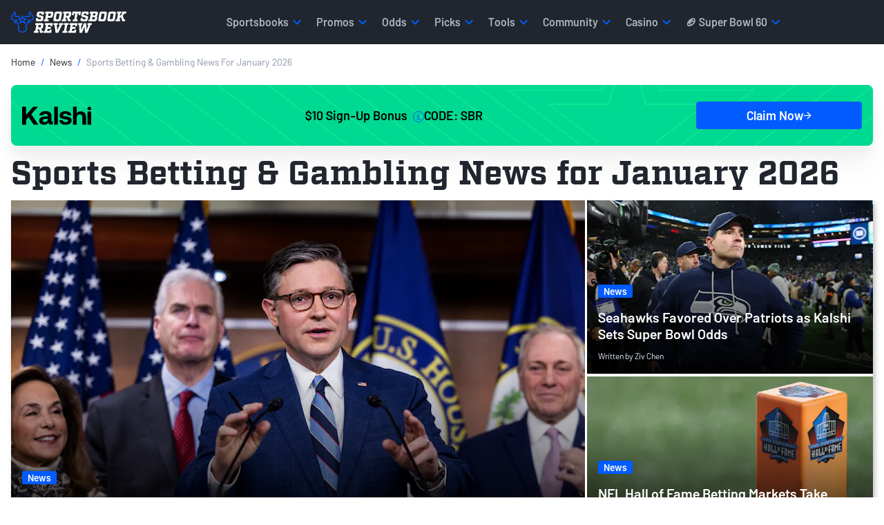

--- FILE ---
content_type: text/html; charset=utf-8
request_url: https://www.sportsbookreview.com/news/
body_size: 70539
content:
<!DOCTYPE html>
<html lang="en-US">
    <head>
    

<meta charset="utf-8">
<meta name="viewport" content="width=device-width,initial-scale=1,minimum-scale=1">

<link crossorigin rel="preconnect dns-prefetch" href="https://img.sportsbookreview.com">
<link rel="preconnect dns-prefetch" href="https://data.sportsbookreview.com" />

        <link rel="preconnect" href="https://consent.cookiebot.com">
        <link rel="preconnect" href="https://static.hotjar.com">
        <link rel="preconnect" href="https://www.googletagmanager.com">
<link rel="preload" href="https://img.sportsbookreview.com/fonts/Barlow/Barlow-Regular.woff2" as="font" type="font/woff2" crossorigin>
<link rel="preload" href="https://img.sportsbookreview.com/fonts/Barlow/Barlow-SemiBold.woff2" as="font" type="font/woff2" crossorigin>
<link rel="preload" href="https://img.sportsbookreview.com/fonts/Factoria/Factoria-Bold.woff2" as="font" type="font/woff2" crossorigin>

<style>.bg-light{background-color:#eef1f4}*,::after,::before{box-sizing:border-box}@media(prefers-reduced-motion:no-preference){:root{scroll-behavior:smooth}}body{margin:0;font-family:var(--bs-body-font-family);font-size:var(--bs-body-font-size);font-weight:var(--bs-body-font-weight);line-height:var(--bs-body-line-height);color:var(--bs-body-color);text-align:var(--bs-body-text-align);background-color:var(--bs-body-bg);-webkit-text-size-adjust:100%;-webkit-tap-highlight-color:transparent}hr{margin:1rem 0;color:inherit;border:0;border-top:var(--bs-border-width) solid;opacity:.25}.h1,.h2,.h3,.h4,.h5,.h6,h1,h2,h3,h4,h5,h6{margin-top:0;margin-bottom:0;font-family:Barlow,"Adjusted Verdana Fallback",sans-serif;font-weight:700;line-height:1.15;color:var(--bs-heading-color)}.h1,h1{font-size:calc(1.425rem + 2.1vw)}@media(min-width:1200px){.h1,h1{font-size:3rem}}.h2,h2{font-size:calc(1.35rem + 1.2vw)}@media(min-width:1200px){.h2,h2{font-size:2.25rem}}.h3,h3{font-size:calc(1.3rem + .6vw)}@media(min-width:1200px){.h3,h3{font-size:1.75rem}}.h4,h4{font-size:1.25rem}.h5,h5{font-size:1.125rem}.h6,h6{font-size:.875rem}p{margin-top:0;margin-bottom:16px}abbr[title]{text-decoration:underline dotted;cursor:help;text-decoration-skip-ink:none}address{margin-bottom:1rem;font-style:normal;line-height:inherit}ol,ul{padding-left:2rem}dl,ol,ul{margin-top:0;margin-bottom:1rem}ol ol,ol ul,ul ol,ul ul{margin-bottom:0}dt{font-weight:700}dd{margin-bottom:.5rem;margin-left:0}blockquote{margin:0 0 1rem}b,strong{font-weight:700}.small,small{font-size:.875rem}.mark,mark{padding:.1875em;color:var(--bs-highlight-color);background-color:var(--bs-highlight-bg)}sub,sup{position:relative;font-size:.75rem;line-height:0;vertical-align:baseline}sub{bottom:-.25em}sup{top:-.5em}a{color:rgba(var(--bs-link-color-rgb),var(--bs-link-opacity,1));text-decoration:none}a:hover{--bs-link-color-rgb:var(--bs-link-hover-color-rgb);text-decoration:none}a:not([href]):not([class]),a:not([href]):not([class]):hover{color:inherit;text-decoration:none}code,kbd,pre,samp{font-family:var(--bs-font-monospace);font-size:1em}pre{display:block;margin-top:0;margin-bottom:1rem;overflow:auto;font-size:.875rem}pre code{font-size:inherit;color:inherit;word-break:normal}code{font-size:.875rem;color:var(--bs-code-color);word-wrap:break-word}a>code{color:inherit}kbd{padding:.1875rem .375rem;font-size:.875em;color:var(--bs-body-bg);background-color:var(--bs-body-color);border-radius:4px}kbd kbd{padding:0;font-size:1em;font-weight:600}figure{margin:0 0 1rem}img,svg{vertical-align:middle}table{caption-side:bottom;border-collapse:collapse}caption{padding-top:.5rem;padding-bottom:.5rem;color:var(--bs-secondary-color);text-align:left}th{text-align:inherit;text-align:-webkit-match-parent}tbody,td,tfoot,th,thead,tr{border-color:inherit;border-style:solid;border-width:0}label{display:inline-block}button{border-radius:0}button:focus:not(:focus-visible){outline:0}button,input,optgroup,select,textarea{margin:0;font-family:inherit;font-size:inherit;line-height:inherit}button,select{text-transform:none}[role=button]{cursor:pointer}select{word-wrap:normal}select:disabled{opacity:1}[list]:not([type=date]):not([type=datetime-local]):not([type=month]):not([type=week]):not([type=time])::-webkit-calendar-picker-indicator{display:none!important}[type=button],[type=reset],[type=submit],button{-webkit-appearance:button}[type=button]:not(:disabled),[type=reset]:not(:disabled),[type=submit]:not(:disabled),button:not(:disabled){cursor:pointer}::-moz-focus-inner{padding:0;border-style:none}textarea{resize:vertical}fieldset{min-width:0;padding:0;margin:0;border:0}legend{float:left;width:100%;padding:0;margin-bottom:.5rem;font-size:calc(1.275rem + .3vw);line-height:inherit}@media(min-width:1200px){legend{font-size:1.5rem}}legend+*{clear:left}::-webkit-datetime-edit-day-field,::-webkit-datetime-edit-fields-wrapper,::-webkit-datetime-edit-hour-field,::-webkit-datetime-edit-minute,::-webkit-datetime-edit-month-field,::-webkit-datetime-edit-text,::-webkit-datetime-edit-year-field{padding:0}::-webkit-inner-spin-button{height:auto}[type=search]{-webkit-appearance:textfield;outline-offset:-2px}::-webkit-search-decoration{-webkit-appearance:none}::-webkit-color-swatch-wrapper{padding:0}::file-selector-button{font:inherit;-webkit-appearance:button}output{display:inline-block}iframe{border:0}summary{display:list-item;cursor:pointer}progress{vertical-align:baseline}[hidden]{display:none!important}/*!
 * Bootstrap Grid v5.3.3 (https://getbootstrap.com/)
 * Copyright 2011-2024 The Bootstrap Authors
 * Licensed under MIT (https://github.com/twbs/bootstrap/blob/main/LICENSE)
 */:root,[data-bs-theme=light]{--bs-blue:#025bff;--bs-red:#e31c3d;--bs-yellow:#ffd200;--bs-green:#19b959;--bs-cyan:#0dcaf0;--bs-white:#fff;--bs-gray:#545e72;--bs-gray-dark:#21252d;--bs-gray-100:#eef1f4;--bs-gray-200:#ced2db;--bs-gray-300:#adb5c3;--bs-gray-400:#8d97ab;--bs-gray-500:#6c7993;--bs-gray-600:#545e72;--bs-gray-700:#3c4352;--bs-gray-800:#21252d;--bs-gray-900:#14161C;--bs-primary:#025bff;--bs-secondary:#21252d;--bs-success:#19b959;--bs-info:#0dcaf0;--bs-warning:#ffd200;--bs-danger:#e31c3d;--bs-light:#eef1f4;--bs-dark:#21252d;--bs-primary-rgb:2,91,255;--bs-secondary-rgb:33,37,45;--bs-success-rgb:25,185,89;--bs-info-rgb:13,202,240;--bs-warning-rgb:255,210,0;--bs-danger-rgb:227,28,61;--bs-light-rgb:238,241,244;--bs-dark-rgb:33,37,45;--bs-primary-text-emphasis:rgb(5.2, 44, 101.2);--bs-secondary-text-emphasis:rgb(43.2, 46.8, 50);--bs-success-text-emphasis:rgb(10, 54, 33.6);--bs-info-text-emphasis:rgb(5.2, 80.8, 96);--bs-warning-text-emphasis:rgb(102, 77.2, 2.8);--bs-danger-text-emphasis:rgb(88, 21.2, 27.6);--bs-light-text-emphasis:#495057;--bs-dark-text-emphasis:#495057;--bs-primary-bg-subtle:rgb(206.6, 226, 254.6);--bs-secondary-bg-subtle:rgb(225.6, 227.4, 229);--bs-success-bg-subtle:rgb(209, 231, 220.8);--bs-info-bg-subtle:rgb(206.6, 244.4, 252);--bs-warning-bg-subtle:rgb(255, 242.6, 205.4);--bs-danger-bg-subtle:rgb(248, 214.6, 217.8);--bs-light-bg-subtle:rgb(251.5, 252, 252.5);--bs-dark-bg-subtle:#ced4da;--bs-primary-border-subtle:rgb(158.2, 197, 254.2);--bs-secondary-border-subtle:rgb(196.2, 199.8, 203);--bs-success-border-subtle:rgb(163, 207, 186.6);--bs-info-border-subtle:rgb(158.2, 233.8, 249);--bs-warning-border-subtle:rgb(255, 230.2, 155.8);--bs-danger-border-subtle:rgb(241, 174.2, 180.6);--bs-light-border-subtle:#e9ecef;--bs-dark-border-subtle:#adb5bd;--bs-white-rgb:255,255,255;--bs-black-rgb:0,0,0;--bs-font-sans-serif:system-ui,-apple-system,"Segoe UI",Roboto,"Helvetica Neue","Noto Sans","Liberation Sans",Arial,sans-serif,"Apple Color Emoji","Segoe UI Emoji","Segoe UI Symbol","Noto Color Emoji";--bs-font-monospace:SFMono-Regular,Menlo,Monaco,Consolas,"Liberation Mono","Courier New",monospace;--bs-gradient:linear-gradient(180deg, rgba(255, 255, 255, 0.15), rgba(255, 255, 255, 0));--bs-body-font-family:"Barlow","Adjusted Trebuchet MS Fallback",sans-serif;--bs-body-font-size:1rem;--bs-body-font-weight:400;--bs-body-line-height:1.4;--bs-body-color:#21252d;--bs-body-color-rgb:33,37,45;--bs-body-bg:#fff;--bs-body-bg-rgb:255,255,255;--bs-emphasis-color:#000;--bs-emphasis-color-rgb:0,0,0;--bs-secondary-color:rgba(33, 37, 41, 0.75);--bs-secondary-color-rgb:33,37,41;--bs-secondary-bg:#e9ecef;--bs-secondary-bg-rgb:233,236,239;--bs-tertiary-color:rgba(33, 37, 41, 0.5);--bs-tertiary-color-rgb:33,37,41;--bs-tertiary-bg:#f8f9fa;--bs-tertiary-bg-rgb:248,249,250;--bs-heading-color:#21252d;--bs-link-color:#21252d;--bs-link-color-rgb:33,37,45;--bs-link-decoration:none;--bs-link-hover-color:#025bff;--bs-link-hover-color-rgb:2,91,255;--bs-link-hover-decoration:none;--bs-code-color:#d63384;--bs-highlight-color:#212529;--bs-highlight-bg:rgb(255, 242.6, 205.4);--bs-border-width:1px;--bs-border-style:solid;--bs-border-color:#ced2db;--bs-border-color-translucent:rgba(0, 0, 0, 0.175);--bs-border-radius:2px;--bs-border-radius-sm:4px;--bs-border-radius-lg:8px;--bs-border-radius-xl:1rem;--bs-border-radius-xxl:2rem;--bs-border-radius-2xl:var(--bs-border-radius-xxl);--bs-border-radius-pill:50rem;--bs-box-shadow:0rem 0.0625rem 0.125rem 0rem rgba(33, 37, 45, 0.1);--bs-box-shadow-sm:0rem 0.125rem 0.25rem 0rem rgba(33, 37, 45, 0.12);--bs-box-shadow-lg:0rem 0.5rem 1.25rem 0rem rgba(33, 37, 45, 0.12);--bs-box-shadow-inset:inset 0 1px 2px rgba(0, 0, 0, 0.075);--bs-focus-ring-width:0.25rem;--bs-focus-ring-opacity:0.25;--bs-focus-ring-color:rgba(13, 110, 253, 0.25);--bs-form-valid-color:#198754;--bs-form-valid-border-color:#198754;--bs-form-invalid-color:#dc3545;--bs-form-invalid-border-color:#dc3545}[data-bs-theme=dark]{color-scheme:dark;--bs-body-color:#dee2e6;--bs-body-color-rgb:222,226,230;--bs-body-bg:#212529;--bs-body-bg-rgb:33,37,41;--bs-emphasis-color:#fff;--bs-emphasis-color-rgb:255,255,255;--bs-secondary-color:rgba(222, 226, 230, 0.75);--bs-secondary-color-rgb:222,226,230;--bs-secondary-bg:#343a40;--bs-secondary-bg-rgb:52,58,64;--bs-tertiary-color:rgba(222, 226, 230, 0.5);--bs-tertiary-color-rgb:222,226,230;--bs-tertiary-bg:rgb(42.5, 47.5, 52.5);--bs-tertiary-bg-rgb:43,48,53;--bs-primary-text-emphasis:rgb(109.8, 168, 253.8);--bs-secondary-text-emphasis:rgb(166.8, 172.2, 177);--bs-success-text-emphasis:rgb(117, 183, 152.4);--bs-info-text-emphasis:rgb(109.8, 223.2, 246);--bs-warning-text-emphasis:rgb(255, 217.8, 106.2);--bs-danger-text-emphasis:rgb(234, 133.8, 143.4);--bs-light-text-emphasis:#f8f9fa;--bs-dark-text-emphasis:#dee2e6;--bs-primary-bg-subtle:rgb(2.6, 22, 50.6);--bs-secondary-bg-subtle:rgb(21.6, 23.4, 25);--bs-success-bg-subtle:rgb(5, 27, 16.8);--bs-info-bg-subtle:rgb(2.6, 40.4, 48);--bs-warning-bg-subtle:rgb(51, 38.6, 1.4);--bs-danger-bg-subtle:rgb(44, 10.6, 13.8);--bs-light-bg-subtle:#343a40;--bs-dark-bg-subtle:#1a1d20;--bs-primary-border-subtle:rgb(7.8, 66, 151.8);--bs-secondary-border-subtle:rgb(64.8, 70.2, 75);--bs-success-border-subtle:rgb(15, 81, 50.4);--bs-info-border-subtle:rgb(7.8, 121.2, 144);--bs-warning-border-subtle:rgb(153, 115.8, 4.2);--bs-danger-border-subtle:rgb(132, 31.8, 41.4);--bs-light-border-subtle:#495057;--bs-dark-border-subtle:#343a40;--bs-heading-color:inherit;--bs-link-color:rgb(109.8, 168, 253.8);--bs-link-hover-color:rgb(138.84, 185.4, 254.04);--bs-link-color-rgb:110,168,254;--bs-link-hover-color-rgb:139,185,254;--bs-code-color:rgb(230.4, 132.6, 181.2);--bs-highlight-color:#dee2e6;--bs-highlight-bg:rgb(102, 77.2, 2.8);--bs-border-color:#21252d;--bs-border-color-translucent:rgba(255, 255, 255, 0.15);--bs-form-valid-color:rgb(117, 183, 152.4);--bs-form-valid-border-color:rgb(117, 183, 152.4);--bs-form-invalid-color:rgb(234, 133.8, 143.4);--bs-form-invalid-border-color:rgb(234, 133.8, 143.4)}:root{--bs-breakpoint-xs:0;--bs-breakpoint-sm:576px;--bs-breakpoint-md:768px;--bs-breakpoint-lg:992px;--bs-breakpoint-xl:1200px;--bs-breakpoint-xxl:1400px}.row{--bs-gutter-x:1.5rem;--bs-gutter-y:0;display:flex;flex-wrap:wrap;margin-top:calc(-1*var(--bs-gutter-y));margin-right:calc(-.5*var(--bs-gutter-x));margin-left:calc(-.5*var(--bs-gutter-x))}.row>*{box-sizing:border-box;flex-shrink:0;width:100%;max-width:100%;padding-right:calc(var(--bs-gutter-x)*.5);padding-left:calc(var(--bs-gutter-x)*.5);margin-top:var(--bs-gutter-y)}.col{flex:1 0 0%}.row-cols-auto>*{flex:0 0 auto;width:auto}.row-cols-1>*{flex:0 0 auto;width:100%}.row-cols-2>*{flex:0 0 auto;width:50%}.row-cols-3>*{flex:0 0 auto;width:33.33333333%}.row-cols-4>*{flex:0 0 auto;width:25%}.row-cols-5>*{flex:0 0 auto;width:20%}.row-cols-6>*{flex:0 0 auto;width:16.66666667%}.col-auto{flex:0 0 auto;width:auto}.col-1{flex:0 0 auto;width:8.33333333%}.col-2{flex:0 0 auto;width:16.66666667%}.col-3{flex:0 0 auto;width:25%}.col-4{flex:0 0 auto;width:33.33333333%}.col-5{flex:0 0 auto;width:41.66666667%}.col-6{flex:0 0 auto;width:50%}.col-7{flex:0 0 auto;width:58.33333333%}.col-8{flex:0 0 auto;width:66.66666667%}.col-9{flex:0 0 auto;width:75%}.col-10{flex:0 0 auto;width:83.33333333%}.col-11{flex:0 0 auto;width:91.66666667%}.col-12{flex:0 0 auto;width:100%}.offset-1{margin-left:8.33333333%}.offset-2{margin-left:16.66666667%}.offset-3{margin-left:25%}.offset-4{margin-left:33.33333333%}.offset-5{margin-left:41.66666667%}.offset-6{margin-left:50%}.offset-7{margin-left:58.33333333%}.offset-8{margin-left:66.66666667%}.offset-9{margin-left:75%}.offset-10{margin-left:83.33333333%}.offset-11{margin-left:91.66666667%}.g-0,.gx-0{--bs-gutter-x:0}.g-0,.gy-0{--bs-gutter-y:0}.g-1,.gx-1{--bs-gutter-x:0.25rem}.g-1,.gy-1{--bs-gutter-y:0.25rem}.g-2,.gx-2{--bs-gutter-x:0.5rem}.g-2,.gy-2{--bs-gutter-y:0.5rem}.g-3,.gx-3{--bs-gutter-x:1rem}.g-3,.gy-3{--bs-gutter-y:1rem}.g-4,.gx-4{--bs-gutter-x:1.5rem}.g-4,.gy-4{--bs-gutter-y:1.5rem}.g-5,.gx-5{--bs-gutter-x:3rem}.g-5,.gy-5{--bs-gutter-y:3rem}@media(min-width:576px){.col-sm{flex:1 0 0%}.row-cols-sm-auto>*{flex:0 0 auto;width:auto}.row-cols-sm-1>*{flex:0 0 auto;width:100%}.row-cols-sm-2>*{flex:0 0 auto;width:50%}.row-cols-sm-3>*{flex:0 0 auto;width:33.33333333%}.row-cols-sm-4>*{flex:0 0 auto;width:25%}.row-cols-sm-5>*{flex:0 0 auto;width:20%}.row-cols-sm-6>*{flex:0 0 auto;width:16.66666667%}.col-sm-auto{flex:0 0 auto;width:auto}.col-sm-1{flex:0 0 auto;width:8.33333333%}.col-sm-2{flex:0 0 auto;width:16.66666667%}.col-sm-3{flex:0 0 auto;width:25%}.col-sm-4{flex:0 0 auto;width:33.33333333%}.col-sm-5{flex:0 0 auto;width:41.66666667%}.col-sm-6{flex:0 0 auto;width:50%}.col-sm-7{flex:0 0 auto;width:58.33333333%}.col-sm-8{flex:0 0 auto;width:66.66666667%}.col-sm-9{flex:0 0 auto;width:75%}.col-sm-10{flex:0 0 auto;width:83.33333333%}.col-sm-11{flex:0 0 auto;width:91.66666667%}.col-sm-12{flex:0 0 auto;width:100%}.offset-sm-0{margin-left:0}.offset-sm-1{margin-left:8.33333333%}.offset-sm-2{margin-left:16.66666667%}.offset-sm-3{margin-left:25%}.offset-sm-4{margin-left:33.33333333%}.offset-sm-5{margin-left:41.66666667%}.offset-sm-6{margin-left:50%}.offset-sm-7{margin-left:58.33333333%}.offset-sm-8{margin-left:66.66666667%}.offset-sm-9{margin-left:75%}.offset-sm-10{margin-left:83.33333333%}.offset-sm-11{margin-left:91.66666667%}.g-sm-0,.gx-sm-0{--bs-gutter-x:0}.g-sm-0,.gy-sm-0{--bs-gutter-y:0}.g-sm-1,.gx-sm-1{--bs-gutter-x:0.25rem}.g-sm-1,.gy-sm-1{--bs-gutter-y:0.25rem}.g-sm-2,.gx-sm-2{--bs-gutter-x:0.5rem}.g-sm-2,.gy-sm-2{--bs-gutter-y:0.5rem}.g-sm-3,.gx-sm-3{--bs-gutter-x:1rem}.g-sm-3,.gy-sm-3{--bs-gutter-y:1rem}.g-sm-4,.gx-sm-4{--bs-gutter-x:1.5rem}.g-sm-4,.gy-sm-4{--bs-gutter-y:1.5rem}.g-sm-5,.gx-sm-5{--bs-gutter-x:3rem}.g-sm-5,.gy-sm-5{--bs-gutter-y:3rem}}@media(min-width:768px){.col-md{flex:1 0 0%}.row-cols-md-auto>*{flex:0 0 auto;width:auto}.row-cols-md-1>*{flex:0 0 auto;width:100%}.row-cols-md-2>*{flex:0 0 auto;width:50%}.row-cols-md-3>*{flex:0 0 auto;width:33.33333333%}.row-cols-md-4>*{flex:0 0 auto;width:25%}.row-cols-md-5>*{flex:0 0 auto;width:20%}.row-cols-md-6>*{flex:0 0 auto;width:16.66666667%}.col-md-auto{flex:0 0 auto;width:auto}.col-md-1{flex:0 0 auto;width:8.33333333%}.col-md-2{flex:0 0 auto;width:16.66666667%}.col-md-3{flex:0 0 auto;width:25%}.col-md-4{flex:0 0 auto;width:33.33333333%}.col-md-5{flex:0 0 auto;width:41.66666667%}.col-md-6{flex:0 0 auto;width:50%}.col-md-7{flex:0 0 auto;width:58.33333333%}.col-md-8{flex:0 0 auto;width:66.66666667%}.col-md-9{flex:0 0 auto;width:75%}.col-md-10{flex:0 0 auto;width:83.33333333%}.col-md-11{flex:0 0 auto;width:91.66666667%}.col-md-12{flex:0 0 auto;width:100%}.offset-md-0{margin-left:0}.offset-md-1{margin-left:8.33333333%}.offset-md-2{margin-left:16.66666667%}.offset-md-3{margin-left:25%}.offset-md-4{margin-left:33.33333333%}.offset-md-5{margin-left:41.66666667%}.offset-md-6{margin-left:50%}.offset-md-7{margin-left:58.33333333%}.offset-md-8{margin-left:66.66666667%}.offset-md-9{margin-left:75%}.offset-md-10{margin-left:83.33333333%}.offset-md-11{margin-left:91.66666667%}.g-md-0,.gx-md-0{--bs-gutter-x:0}.g-md-0,.gy-md-0{--bs-gutter-y:0}.g-md-1,.gx-md-1{--bs-gutter-x:0.25rem}.g-md-1,.gy-md-1{--bs-gutter-y:0.25rem}.g-md-2,.gx-md-2{--bs-gutter-x:0.5rem}.g-md-2,.gy-md-2{--bs-gutter-y:0.5rem}.g-md-3,.gx-md-3{--bs-gutter-x:1rem}.g-md-3,.gy-md-3{--bs-gutter-y:1rem}.g-md-4,.gx-md-4{--bs-gutter-x:1.5rem}.g-md-4,.gy-md-4{--bs-gutter-y:1.5rem}.g-md-5,.gx-md-5{--bs-gutter-x:3rem}.g-md-5,.gy-md-5{--bs-gutter-y:3rem}}@media(min-width:992px){.col-lg{flex:1 0 0%}.row-cols-lg-auto>*{flex:0 0 auto;width:auto}.row-cols-lg-1>*{flex:0 0 auto;width:100%}.row-cols-lg-2>*{flex:0 0 auto;width:50%}.row-cols-lg-3>*{flex:0 0 auto;width:33.33333333%}.row-cols-lg-4>*{flex:0 0 auto;width:25%}.row-cols-lg-5>*{flex:0 0 auto;width:20%}.row-cols-lg-6>*{flex:0 0 auto;width:16.66666667%}.col-lg-auto{flex:0 0 auto;width:auto}.col-lg-1{flex:0 0 auto;width:8.33333333%}.col-lg-2{flex:0 0 auto;width:16.66666667%}.col-lg-3{flex:0 0 auto;width:25%}.col-lg-4{flex:0 0 auto;width:33.33333333%}.col-lg-5{flex:0 0 auto;width:41.66666667%}.col-lg-6{flex:0 0 auto;width:50%}.col-lg-7{flex:0 0 auto;width:58.33333333%}.col-lg-8{flex:0 0 auto;width:66.66666667%}.col-lg-9{flex:0 0 auto;width:75%}.col-lg-10{flex:0 0 auto;width:83.33333333%}.col-lg-11{flex:0 0 auto;width:91.66666667%}.col-lg-12{flex:0 0 auto;width:100%}.offset-lg-0{margin-left:0}.offset-lg-1{margin-left:8.33333333%}.offset-lg-2{margin-left:16.66666667%}.offset-lg-3{margin-left:25%}.offset-lg-4{margin-left:33.33333333%}.offset-lg-5{margin-left:41.66666667%}.offset-lg-6{margin-left:50%}.offset-lg-7{margin-left:58.33333333%}.offset-lg-8{margin-left:66.66666667%}.offset-lg-9{margin-left:75%}.offset-lg-10{margin-left:83.33333333%}.offset-lg-11{margin-left:91.66666667%}.g-lg-0,.gx-lg-0{--bs-gutter-x:0}.g-lg-0,.gy-lg-0{--bs-gutter-y:0}.g-lg-1,.gx-lg-1{--bs-gutter-x:0.25rem}.g-lg-1,.gy-lg-1{--bs-gutter-y:0.25rem}.g-lg-2,.gx-lg-2{--bs-gutter-x:0.5rem}.g-lg-2,.gy-lg-2{--bs-gutter-y:0.5rem}.g-lg-3,.gx-lg-3{--bs-gutter-x:1rem}.g-lg-3,.gy-lg-3{--bs-gutter-y:1rem}.g-lg-4,.gx-lg-4{--bs-gutter-x:1.5rem}.g-lg-4,.gy-lg-4{--bs-gutter-y:1.5rem}.g-lg-5,.gx-lg-5{--bs-gutter-x:3rem}.g-lg-5,.gy-lg-5{--bs-gutter-y:3rem}}@media(min-width:1200px){.col-xl{flex:1 0 0%}.row-cols-xl-auto>*{flex:0 0 auto;width:auto}.row-cols-xl-1>*{flex:0 0 auto;width:100%}.row-cols-xl-2>*{flex:0 0 auto;width:50%}.row-cols-xl-3>*{flex:0 0 auto;width:33.33333333%}.row-cols-xl-4>*{flex:0 0 auto;width:25%}.row-cols-xl-5>*{flex:0 0 auto;width:20%}.row-cols-xl-6>*{flex:0 0 auto;width:16.66666667%}.col-xl-auto{flex:0 0 auto;width:auto}.col-xl-1{flex:0 0 auto;width:8.33333333%}.col-xl-2{flex:0 0 auto;width:16.66666667%}.col-xl-3{flex:0 0 auto;width:25%}.col-xl-4{flex:0 0 auto;width:33.33333333%}.col-xl-5{flex:0 0 auto;width:41.66666667%}.col-xl-6{flex:0 0 auto;width:50%}.col-xl-7{flex:0 0 auto;width:58.33333333%}.col-xl-8{flex:0 0 auto;width:66.66666667%}.col-xl-9{flex:0 0 auto;width:75%}.col-xl-10{flex:0 0 auto;width:83.33333333%}.col-xl-11{flex:0 0 auto;width:91.66666667%}.col-xl-12{flex:0 0 auto;width:100%}.offset-xl-0{margin-left:0}.offset-xl-1{margin-left:8.33333333%}.offset-xl-2{margin-left:16.66666667%}.offset-xl-3{margin-left:25%}.offset-xl-4{margin-left:33.33333333%}.offset-xl-5{margin-left:41.66666667%}.offset-xl-6{margin-left:50%}.offset-xl-7{margin-left:58.33333333%}.offset-xl-8{margin-left:66.66666667%}.offset-xl-9{margin-left:75%}.offset-xl-10{margin-left:83.33333333%}.offset-xl-11{margin-left:91.66666667%}.g-xl-0,.gx-xl-0{--bs-gutter-x:0}.g-xl-0,.gy-xl-0{--bs-gutter-y:0}.g-xl-1,.gx-xl-1{--bs-gutter-x:0.25rem}.g-xl-1,.gy-xl-1{--bs-gutter-y:0.25rem}.g-xl-2,.gx-xl-2{--bs-gutter-x:0.5rem}.g-xl-2,.gy-xl-2{--bs-gutter-y:0.5rem}.g-xl-3,.gx-xl-3{--bs-gutter-x:1rem}.g-xl-3,.gy-xl-3{--bs-gutter-y:1rem}.g-xl-4,.gx-xl-4{--bs-gutter-x:1.5rem}.g-xl-4,.gy-xl-4{--bs-gutter-y:1.5rem}.g-xl-5,.gx-xl-5{--bs-gutter-x:3rem}.g-xl-5,.gy-xl-5{--bs-gutter-y:3rem}}@media(min-width:1400px){.col-xxl{flex:1 0 0%}.row-cols-xxl-auto>*{flex:0 0 auto;width:auto}.row-cols-xxl-1>*{flex:0 0 auto;width:100%}.row-cols-xxl-2>*{flex:0 0 auto;width:50%}.row-cols-xxl-3>*{flex:0 0 auto;width:33.33333333%}.row-cols-xxl-4>*{flex:0 0 auto;width:25%}.row-cols-xxl-5>*{flex:0 0 auto;width:20%}.row-cols-xxl-6>*{flex:0 0 auto;width:16.66666667%}.col-xxl-auto{flex:0 0 auto;width:auto}.col-xxl-1{flex:0 0 auto;width:8.33333333%}.col-xxl-2{flex:0 0 auto;width:16.66666667%}.col-xxl-3{flex:0 0 auto;width:25%}.col-xxl-4{flex:0 0 auto;width:33.33333333%}.col-xxl-5{flex:0 0 auto;width:41.66666667%}.col-xxl-6{flex:0 0 auto;width:50%}.col-xxl-7{flex:0 0 auto;width:58.33333333%}.col-xxl-8{flex:0 0 auto;width:66.66666667%}.col-xxl-9{flex:0 0 auto;width:75%}.col-xxl-10{flex:0 0 auto;width:83.33333333%}.col-xxl-11{flex:0 0 auto;width:91.66666667%}.col-xxl-12{flex:0 0 auto;width:100%}.offset-xxl-0{margin-left:0}.offset-xxl-1{margin-left:8.33333333%}.offset-xxl-2{margin-left:16.66666667%}.offset-xxl-3{margin-left:25%}.offset-xxl-4{margin-left:33.33333333%}.offset-xxl-5{margin-left:41.66666667%}.offset-xxl-6{margin-left:50%}.offset-xxl-7{margin-left:58.33333333%}.offset-xxl-8{margin-left:66.66666667%}.offset-xxl-9{margin-left:75%}.offset-xxl-10{margin-left:83.33333333%}.offset-xxl-11{margin-left:91.66666667%}.g-xxl-0,.gx-xxl-0{--bs-gutter-x:0}.g-xxl-0,.gy-xxl-0{--bs-gutter-y:0}.g-xxl-1,.gx-xxl-1{--bs-gutter-x:0.25rem}.g-xxl-1,.gy-xxl-1{--bs-gutter-y:0.25rem}.g-xxl-2,.gx-xxl-2{--bs-gutter-x:0.5rem}.g-xxl-2,.gy-xxl-2{--bs-gutter-y:0.5rem}.g-xxl-3,.gx-xxl-3{--bs-gutter-x:1rem}.g-xxl-3,.gy-xxl-3{--bs-gutter-y:1rem}.g-xxl-4,.gx-xxl-4{--bs-gutter-x:1.5rem}.g-xxl-4,.gy-xxl-4{--bs-gutter-y:1.5rem}.g-xxl-5,.gx-xxl-5{--bs-gutter-x:3rem}.g-xxl-5,.gy-xxl-5{--bs-gutter-y:3rem}}.container,.container-fluid,.container-lg,.container-md,.container-sm,.container-xl,.container-xs{--bs-gutter-x:1.5rem;--bs-gutter-y:0;width:100%;padding-right:1rem;padding-left:1rem;margin-right:auto;margin-left:auto}.container{max-width:100%}@media(min-width:576px){.container,.container-sm{max-width:100%}}@media(min-width:768px){.container,.container-md,.container-sm{max-width:100%}}@media(min-width:992px){.container,.container-lg,.container-md,.container-sm{max-width:100%}}@media(min-width:1200px){.container,.container-lg,.container-md,.container-sm,.container-xl{max-width:1346px}}.d-inline{display:inline!important}.d-inline-block{display:inline-block!important}.d-block{display:block!important}.d-grid{display:grid!important}.d-inline-grid{display:inline-grid!important}.d-table{display:table!important}.d-table-row{display:table-row!important}.d-table-cell{display:table-cell!important}.d-flex{display:flex!important}.d-inline-flex{display:inline-flex!important}.d-none{display:none!important}.position-static{position:static!important}.position-relative{position:relative!important}.position-absolute{position:absolute!important}.position-fixed{position:fixed!important}.position-sticky{position:sticky!important}.top-0{top:0!important}.top-8{top:8%!important}.top-50{top:50%!important}.top-100{top:100%!important}.bottom-0{bottom:0!important}.bottom-8{bottom:8%!important}.bottom-50{bottom:50%!important}.bottom-100{bottom:100%!important}.start-0{left:0!important}.start-8{left:8%!important}.start-50{left:50%!important}.start-100{left:100%!important}.end-0{right:0!important}.end-8{right:8%!important}.end-50{right:50%!important}.end-100{right:100%!important}.border{border:var(--bs-border-width) var(--bs-border-style) var(--bs-border-color)!important}.border-0{border:0!important}.border-top{border-top:var(--bs-border-width) var(--bs-border-style) var(--bs-border-color)!important}.border-top-0{border-top:0!important}.w-25{width:25%!important}.w-50{width:50%!important}.w-75{width:75%!important}.w-100{width:100%!important}.w-auto{width:auto!important}.h-25{height:25%!important}.h-50{height:50%!important}.h-75{height:75%!important}.h-100{height:100%!important}.h-auto{height:auto!important}.flex-fill{flex:1 1 auto!important}.flex-row{flex-direction:row!important}.flex-column{flex-direction:column!important}.flex-row-reverse{flex-direction:row-reverse!important}.flex-column-reverse{flex-direction:column-reverse!important}.flex-grow-0{flex-grow:0!important}.flex-grow-1{flex-grow:1!important}.flex-shrink-0{flex-shrink:0!important}.flex-shrink-1{flex-shrink:1!important}.flex-wrap{flex-wrap:wrap!important}.flex-nowrap{flex-wrap:nowrap!important}.flex-wrap-reverse{flex-wrap:wrap-reverse!important}.justify-content-start{justify-content:flex-start!important}.justify-content-end{justify-content:flex-end!important}.justify-content-center{justify-content:center!important}.justify-content-between{justify-content:space-between!important}.justify-content-around{justify-content:space-around!important}.justify-content-evenly{justify-content:space-evenly!important}.align-items-start{align-items:flex-start!important}.align-items-end{align-items:flex-end!important}.align-items-center{align-items:center!important}.align-items-baseline{align-items:baseline!important}.align-items-stretch{align-items:stretch!important}.align-content-start{align-content:flex-start!important}.align-content-end{align-content:flex-end!important}.align-content-center{align-content:center!important}.align-content-between{align-content:space-between!important}.align-content-around{align-content:space-around!important}.align-content-stretch{align-content:stretch!important}.align-self-auto{align-self:auto!important}.align-self-start{align-self:flex-start!important}.align-self-end{align-self:flex-end!important}.align-self-center{align-self:center!important}.align-self-baseline{align-self:baseline!important}.align-self-stretch{align-self:stretch!important}.order-first{order:-1!important}.order-0{order:0!important}.order-1{order:1!important}.order-2{order:2!important}.order-3{order:3!important}.order-4{order:4!important}.order-5{order:5!important}.order-last{order:6!important}.m-0{margin:0!important}.m-1{margin:.25rem!important}.m-2{margin:.5rem!important}.m-2i{margin:.75rem!important}.m-3{margin:1rem!important}.m-4{margin:1.5rem!important}.m-5{margin:2rem!important}.m-6{margin:3rem!important}.m-7{margin:4rem!important}.m-8{margin:5rem!important}.m-9{margin:6rem!important}.m-auto{margin:auto!important}.mx-0{margin-right:0!important;margin-left:0!important}.mx-1{margin-right:.25rem!important;margin-left:.25rem!important}.mx-2{margin-right:.5rem!important;margin-left:.5rem!important}.mx-2i{margin-right:.75rem!important;margin-left:.75rem!important}.mx-3{margin-right:1rem!important;margin-left:1rem!important}.mx-4{margin-right:1.5rem!important;margin-left:1.5rem!important}.mx-5{margin-right:2rem!important;margin-left:2rem!important}.mx-6{margin-right:3rem!important;margin-left:3rem!important}.mx-7{margin-right:4rem!important;margin-left:4rem!important}.mx-8{margin-right:5rem!important;margin-left:5rem!important}.mx-9{margin-right:6rem!important;margin-left:6rem!important}.mx-auto{margin-right:auto!important;margin-left:auto!important}.my-0{margin-top:0!important;margin-bottom:0!important}.my-1{margin-top:.25rem!important;margin-bottom:.25rem!important}.my-2{margin-top:.5rem!important;margin-bottom:.5rem!important}.my-2i{margin-top:.75rem!important;margin-bottom:.75rem!important}.my-3{margin-top:1rem!important;margin-bottom:1rem!important}.my-4{margin-top:1.5rem!important;margin-bottom:1.5rem!important}.my-5{margin-top:2rem!important;margin-bottom:2rem!important}.my-6{margin-top:3rem!important;margin-bottom:3rem!important}.my-7{margin-top:4rem!important;margin-bottom:4rem!important}.my-8{margin-top:5rem!important;margin-bottom:5rem!important}.my-9{margin-top:6rem!important;margin-bottom:6rem!important}.my-auto{margin-top:auto!important;margin-bottom:auto!important}.mt-0{margin-top:0!important}.mt-1{margin-top:.25rem!important}.mt-2{margin-top:.5rem!important}.mt-2i{margin-top:.75rem!important}.mt-3{margin-top:1rem!important}.mt-4{margin-top:1.5rem!important}.mt-5{margin-top:2rem!important}.mt-6{margin-top:3rem!important}.mt-7{margin-top:4rem!important}.mt-8{margin-top:5rem!important}.mt-9{margin-top:6rem!important}.mt-auto{margin-top:auto!important}.me-0{margin-right:0!important}.me-1{margin-right:.25rem!important}.me-2{margin-right:.5rem!important}.me-2i{margin-right:.75rem!important}.me-3{margin-right:1rem!important}.me-4{margin-right:1.5rem!important}.me-5{margin-right:2rem!important}.me-6{margin-right:3rem!important}.me-7{margin-right:4rem!important}.me-8{margin-right:5rem!important}.me-9{margin-right:6rem!important}.me-auto{margin-right:auto!important}.mb-0{margin-bottom:0!important}.mb-1{margin-bottom:.25rem!important}.mb-2{margin-bottom:.5rem!important}.mb-2i{margin-bottom:.75rem!important}.mb-3{margin-bottom:1rem!important}.mb-4{margin-bottom:1.5rem!important}.mb-5{margin-bottom:2rem!important}.mb-6{margin-bottom:3rem!important}.mb-7{margin-bottom:4rem!important}.mb-8{margin-bottom:5rem!important}.mb-9{margin-bottom:6rem!important}.mb-auto{margin-bottom:auto!important}.ms-0{margin-left:0!important}.ms-1{margin-left:.25rem!important}.ms-2{margin-left:.5rem!important}.ms-2i{margin-left:.75rem!important}.ms-3{margin-left:1rem!important}.ms-4{margin-left:1.5rem!important}.ms-5{margin-left:2rem!important}.ms-6{margin-left:3rem!important}.ms-7{margin-left:4rem!important}.ms-8{margin-left:5rem!important}.ms-9{margin-left:6rem!important}.ms-auto{margin-left:auto!important}.p-0{padding:0!important}.p-1{padding:.25rem!important}.p-2{padding:.5rem!important}.p-2i{padding:.75rem!important}.p-3{padding:1rem!important}.p-4{padding:1.5rem!important}.p-5{padding:2rem!important}.p-6{padding:3rem!important}.p-7{padding:4rem!important}.p-8{padding:5rem!important}.p-9{padding:6rem!important}.px-0{padding-right:0!important;padding-left:0!important}.px-1{padding-right:.25rem!important;padding-left:.25rem!important}.px-2{padding-right:.5rem!important;padding-left:.5rem!important}.px-2i{padding-right:.75rem!important;padding-left:.75rem!important}.px-3{padding-right:1rem!important;padding-left:1rem!important}.px-4{padding-right:1.5rem!important;padding-left:1.5rem!important}.px-5{padding-right:2rem!important;padding-left:2rem!important}.px-6{padding-right:3rem!important;padding-left:3rem!important}.px-7{padding-right:4rem!important;padding-left:4rem!important}.px-8{padding-right:5rem!important;padding-left:5rem!important}.px-9{padding-right:6rem!important;padding-left:6rem!important}.py-0{padding-top:0!important;padding-bottom:0!important}.py-1{padding-top:.25rem!important;padding-bottom:.25rem!important}.py-2{padding-top:.5rem!important;padding-bottom:.5rem!important}.py-2i{padding-top:.75rem!important;padding-bottom:.75rem!important}.py-3{padding-top:1rem!important;padding-bottom:1rem!important}.py-4{padding-top:1.5rem!important;padding-bottom:1.5rem!important}.py-5{padding-top:2rem!important;padding-bottom:2rem!important}.py-6{padding-top:3rem!important;padding-bottom:3rem!important}.py-7{padding-top:4rem!important;padding-bottom:4rem!important}.py-8{padding-top:5rem!important;padding-bottom:5rem!important}.py-9{padding-top:6rem!important;padding-bottom:6rem!important}.pt-0{padding-top:0!important}.pt-1{padding-top:.25rem!important}.pt-2{padding-top:.5rem!important}.pt-2i{padding-top:.75rem!important}.pt-3{padding-top:1rem!important}.pt-4{padding-top:1.5rem!important}.pt-5{padding-top:2rem!important}.pt-6{padding-top:3rem!important}.pt-7{padding-top:4rem!important}.pt-8{padding-top:5rem!important}.pt-9{padding-top:6rem!important}.pe-0{padding-right:0!important}.pe-1{padding-right:.25rem!important}.pe-2{padding-right:.5rem!important}.pe-2i{padding-right:.75rem!important}.pe-3{padding-right:1rem!important}.pe-4{padding-right:1.5rem!important}.pe-5{padding-right:2rem!important}.pe-6{padding-right:3rem!important}.pe-7{padding-right:4rem!important}.pe-8{padding-right:5rem!important}.pe-9{padding-right:6rem!important}.pb-0{padding-bottom:0!important}.pb-1{padding-bottom:.25rem!important}.pb-2{padding-bottom:.5rem!important}.pb-2i{padding-bottom:.75rem!important}.pb-3{padding-bottom:1rem!important}.pb-4{padding-bottom:1.5rem!important}.pb-5{padding-bottom:2rem!important}.pb-6{padding-bottom:3rem!important}.pb-7{padding-bottom:4rem!important}.pb-8{padding-bottom:5rem!important}.pb-9{padding-bottom:6rem!important}.ps-0{padding-left:0!important}.ps-1{padding-left:.25rem!important}.ps-2{padding-left:.5rem!important}.ps-2i{padding-left:.75rem!important}.ps-3{padding-left:1rem!important}.ps-4{padding-left:1.5rem!important}.ps-5{padding-left:2rem!important}.ps-6{padding-left:3rem!important}.ps-7{padding-left:4rem!important}.ps-8{padding-left:5rem!important}.ps-9{padding-left:6rem!important}.fs-1{font-size:calc(1.525rem + 3.3vw)!important}.fs-2{font-size:calc(1.425rem + 2.1vw)!important}.fs-3{font-size:calc(1.35rem + 1.2vw)!important}.fs-4{font-size:calc(1.3rem + .6vw)!important}.fs-5{font-size:1.25rem!important}.fs-6{font-size:1.125rem!important}.fs-7{font-size:1rem!important}.fs-8{font-size:.875rem!important}.fs-9{font-size:.75rem!important}.text-start{text-align:left!important}.text-end{text-align:right!important}.text-center{text-align:center!important}.rounded{border-radius:var(--bs-border-radius)!important}.rounded-0{border-radius:0!important}.rounded-1{border-radius:var(--bs-border-radius-sm)!important}.rounded-2{border-radius:var(--bs-border-radius)!important}.rounded-3{border-radius:var(--bs-border-radius-lg)!important}.rounded-4{border-radius:var(--bs-border-radius-xl)!important}.rounded-5{border-radius:var(--bs-border-radius-xxl)!important}.rounded-circle{border-radius:50%!important}.rounded-pill{border-radius:var(--bs-border-radius-pill)!important}.rounded-top{border-top-left-radius:var(--bs-border-radius)!important;border-top-right-radius:var(--bs-border-radius)!important}.rounded-top-0{border-top-left-radius:0!important;border-top-right-radius:0!important}.rounded-top-1{border-top-left-radius:var(--bs-border-radius-sm)!important;border-top-right-radius:var(--bs-border-radius-sm)!important}.rounded-top-2{border-top-left-radius:var(--bs-border-radius)!important;border-top-right-radius:var(--bs-border-radius)!important}.rounded-top-3{border-top-left-radius:var(--bs-border-radius-lg)!important;border-top-right-radius:var(--bs-border-radius-lg)!important}.rounded-top-4{border-top-left-radius:var(--bs-border-radius-xl)!important;border-top-right-radius:var(--bs-border-radius-xl)!important}.rounded-top-5{border-top-left-radius:var(--bs-border-radius-xxl)!important;border-top-right-radius:var(--bs-border-radius-xxl)!important}.rounded-top-circle{border-top-left-radius:50%!important;border-top-right-radius:50%!important}.rounded-top-pill{border-top-left-radius:var(--bs-border-radius-pill)!important;border-top-right-radius:var(--bs-border-radius-pill)!important}.rounded-end{border-top-right-radius:var(--bs-border-radius)!important;border-bottom-right-radius:var(--bs-border-radius)!important}.rounded-end-0{border-top-right-radius:0!important;border-bottom-right-radius:0!important}.rounded-end-1{border-top-right-radius:var(--bs-border-radius-sm)!important;border-bottom-right-radius:var(--bs-border-radius-sm)!important}.rounded-end-2{border-top-right-radius:var(--bs-border-radius)!important;border-bottom-right-radius:var(--bs-border-radius)!important}.rounded-end-3{border-top-right-radius:var(--bs-border-radius-lg)!important;border-bottom-right-radius:var(--bs-border-radius-lg)!important}.rounded-end-4{border-top-right-radius:var(--bs-border-radius-xl)!important;border-bottom-right-radius:var(--bs-border-radius-xl)!important}.rounded-end-5{border-top-right-radius:var(--bs-border-radius-xxl)!important;border-bottom-right-radius:var(--bs-border-radius-xxl)!important}.rounded-end-circle{border-top-right-radius:50%!important;border-bottom-right-radius:50%!important}.rounded-end-pill{border-top-right-radius:var(--bs-border-radius-pill)!important;border-bottom-right-radius:var(--bs-border-radius-pill)!important}.rounded-bottom{border-bottom-right-radius:var(--bs-border-radius)!important;border-bottom-left-radius:var(--bs-border-radius)!important}.rounded-bottom-0{border-bottom-right-radius:0!important;border-bottom-left-radius:0!important}.rounded-bottom-1{border-bottom-right-radius:var(--bs-border-radius-sm)!important;border-bottom-left-radius:var(--bs-border-radius-sm)!important}.rounded-bottom-2{border-bottom-right-radius:var(--bs-border-radius)!important;border-bottom-left-radius:var(--bs-border-radius)!important}.rounded-bottom-3{border-bottom-right-radius:var(--bs-border-radius-lg)!important;border-bottom-left-radius:var(--bs-border-radius-lg)!important}.rounded-bottom-4{border-bottom-right-radius:var(--bs-border-radius-xl)!important;border-bottom-left-radius:var(--bs-border-radius-xl)!important}.rounded-bottom-5{border-bottom-right-radius:var(--bs-border-radius-xxl)!important;border-bottom-left-radius:var(--bs-border-radius-xxl)!important}.rounded-bottom-circle{border-bottom-right-radius:50%!important;border-bottom-left-radius:50%!important}.rounded-bottom-pill{border-bottom-right-radius:var(--bs-border-radius-pill)!important;border-bottom-left-radius:var(--bs-border-radius-pill)!important}.rounded-start{border-bottom-left-radius:var(--bs-border-radius)!important;border-top-left-radius:var(--bs-border-radius)!important}.rounded-start-0{border-bottom-left-radius:0!important;border-top-left-radius:0!important}.rounded-start-1{border-bottom-left-radius:var(--bs-border-radius-sm)!important;border-top-left-radius:var(--bs-border-radius-sm)!important}.rounded-start-2{border-bottom-left-radius:var(--bs-border-radius)!important;border-top-left-radius:var(--bs-border-radius)!important}.rounded-start-3{border-bottom-left-radius:var(--bs-border-radius-lg)!important;border-top-left-radius:var(--bs-border-radius-lg)!important}.rounded-start-4{border-bottom-left-radius:var(--bs-border-radius-xl)!important;border-top-left-radius:var(--bs-border-radius-xl)!important}.rounded-start-5{border-bottom-left-radius:var(--bs-border-radius-xxl)!important;border-top-left-radius:var(--bs-border-radius-xxl)!important}.rounded-start-circle{border-bottom-left-radius:50%!important;border-top-left-radius:50%!important}.rounded-start-pill{border-bottom-left-radius:var(--bs-border-radius-pill)!important;border-top-left-radius:var(--bs-border-radius-pill)!important}.visible{visibility:visible!important}.invisible{visibility:hidden!important}@media(min-width:576px){.d-sm-inline{display:inline!important}.d-sm-inline-block{display:inline-block!important}.d-sm-block{display:block!important}.d-sm-grid{display:grid!important}.d-sm-inline-grid{display:inline-grid!important}.d-sm-table{display:table!important}.d-sm-table-row{display:table-row!important}.d-sm-table-cell{display:table-cell!important}.d-sm-flex{display:flex!important}.d-sm-inline-flex{display:inline-flex!important}.d-sm-none{display:none!important}.flex-sm-fill{flex:1 1 auto!important}.flex-sm-row{flex-direction:row!important}.flex-sm-column{flex-direction:column!important}.flex-sm-row-reverse{flex-direction:row-reverse!important}.flex-sm-column-reverse{flex-direction:column-reverse!important}.flex-sm-grow-0{flex-grow:0!important}.flex-sm-grow-1{flex-grow:1!important}.flex-sm-shrink-0{flex-shrink:0!important}.flex-sm-shrink-1{flex-shrink:1!important}.flex-sm-wrap{flex-wrap:wrap!important}.flex-sm-nowrap{flex-wrap:nowrap!important}.flex-sm-wrap-reverse{flex-wrap:wrap-reverse!important}.justify-content-sm-start{justify-content:flex-start!important}.justify-content-sm-end{justify-content:flex-end!important}.justify-content-sm-center{justify-content:center!important}.justify-content-sm-between{justify-content:space-between!important}.justify-content-sm-around{justify-content:space-around!important}.justify-content-sm-evenly{justify-content:space-evenly!important}.align-items-sm-start{align-items:flex-start!important}.align-items-sm-end{align-items:flex-end!important}.align-items-sm-center{align-items:center!important}.align-items-sm-baseline{align-items:baseline!important}.align-items-sm-stretch{align-items:stretch!important}.align-content-sm-start{align-content:flex-start!important}.align-content-sm-end{align-content:flex-end!important}.align-content-sm-center{align-content:center!important}.align-content-sm-between{align-content:space-between!important}.align-content-sm-around{align-content:space-around!important}.align-content-sm-stretch{align-content:stretch!important}.align-self-sm-auto{align-self:auto!important}.align-self-sm-start{align-self:flex-start!important}.align-self-sm-end{align-self:flex-end!important}.align-self-sm-center{align-self:center!important}.align-self-sm-baseline{align-self:baseline!important}.align-self-sm-stretch{align-self:stretch!important}.order-sm-first{order:-1!important}.order-sm-0{order:0!important}.order-sm-1{order:1!important}.order-sm-2{order:2!important}.order-sm-3{order:3!important}.order-sm-4{order:4!important}.order-sm-5{order:5!important}.order-sm-last{order:6!important}.m-sm-0{margin:0!important}.m-sm-1{margin:.25rem!important}.m-sm-2{margin:.5rem!important}.m-sm-2i{margin:.75rem!important}.m-sm-3{margin:1rem!important}.m-sm-4{margin:1.5rem!important}.m-sm-5{margin:2rem!important}.m-sm-6{margin:3rem!important}.m-sm-7{margin:4rem!important}.m-sm-8{margin:5rem!important}.m-sm-9{margin:6rem!important}.m-sm-auto{margin:auto!important}.mx-sm-0{margin-right:0!important;margin-left:0!important}.mx-sm-1{margin-right:.25rem!important;margin-left:.25rem!important}.mx-sm-2{margin-right:.5rem!important;margin-left:.5rem!important}.mx-sm-2i{margin-right:.75rem!important;margin-left:.75rem!important}.mx-sm-3{margin-right:1rem!important;margin-left:1rem!important}.mx-sm-4{margin-right:1.5rem!important;margin-left:1.5rem!important}.mx-sm-5{margin-right:2rem!important;margin-left:2rem!important}.mx-sm-6{margin-right:3rem!important;margin-left:3rem!important}.mx-sm-7{margin-right:4rem!important;margin-left:4rem!important}.mx-sm-8{margin-right:5rem!important;margin-left:5rem!important}.mx-sm-9{margin-right:6rem!important;margin-left:6rem!important}.mx-sm-auto{margin-right:auto!important;margin-left:auto!important}.my-sm-0{margin-top:0!important;margin-bottom:0!important}.my-sm-1{margin-top:.25rem!important;margin-bottom:.25rem!important}.my-sm-2{margin-top:.5rem!important;margin-bottom:.5rem!important}.my-sm-2i{margin-top:.75rem!important;margin-bottom:.75rem!important}.my-sm-3{margin-top:1rem!important;margin-bottom:1rem!important}.my-sm-4{margin-top:1.5rem!important;margin-bottom:1.5rem!important}.my-sm-5{margin-top:2rem!important;margin-bottom:2rem!important}.my-sm-6{margin-top:3rem!important;margin-bottom:3rem!important}.my-sm-7{margin-top:4rem!important;margin-bottom:4rem!important}.my-sm-8{margin-top:5rem!important;margin-bottom:5rem!important}.my-sm-9{margin-top:6rem!important;margin-bottom:6rem!important}.my-sm-auto{margin-top:auto!important;margin-bottom:auto!important}.mt-sm-0{margin-top:0!important}.mt-sm-1{margin-top:.25rem!important}.mt-sm-2{margin-top:.5rem!important}.mt-sm-2i{margin-top:.75rem!important}.mt-sm-3{margin-top:1rem!important}.mt-sm-4{margin-top:1.5rem!important}.mt-sm-5{margin-top:2rem!important}.mt-sm-6{margin-top:3rem!important}.mt-sm-7{margin-top:4rem!important}.mt-sm-8{margin-top:5rem!important}.mt-sm-9{margin-top:6rem!important}.mt-sm-auto{margin-top:auto!important}.me-sm-0{margin-right:0!important}.me-sm-1{margin-right:.25rem!important}.me-sm-2{margin-right:.5rem!important}.me-sm-2i{margin-right:.75rem!important}.me-sm-3{margin-right:1rem!important}.me-sm-4{margin-right:1.5rem!important}.me-sm-5{margin-right:2rem!important}.me-sm-6{margin-right:3rem!important}.me-sm-7{margin-right:4rem!important}.me-sm-8{margin-right:5rem!important}.me-sm-9{margin-right:6rem!important}.me-sm-auto{margin-right:auto!important}.mb-sm-0{margin-bottom:0!important}.mb-sm-1{margin-bottom:.25rem!important}.mb-sm-2{margin-bottom:.5rem!important}.mb-sm-2i{margin-bottom:.75rem!important}.mb-sm-3{margin-bottom:1rem!important}.mb-sm-4{margin-bottom:1.5rem!important}.mb-sm-5{margin-bottom:2rem!important}.mb-sm-6{margin-bottom:3rem!important}.mb-sm-7{margin-bottom:4rem!important}.mb-sm-8{margin-bottom:5rem!important}.mb-sm-9{margin-bottom:6rem!important}.mb-sm-auto{margin-bottom:auto!important}.ms-sm-0{margin-left:0!important}.ms-sm-1{margin-left:.25rem!important}.ms-sm-2{margin-left:.5rem!important}.ms-sm-2i{margin-left:.75rem!important}.ms-sm-3{margin-left:1rem!important}.ms-sm-4{margin-left:1.5rem!important}.ms-sm-5{margin-left:2rem!important}.ms-sm-6{margin-left:3rem!important}.ms-sm-7{margin-left:4rem!important}.ms-sm-8{margin-left:5rem!important}.ms-sm-9{margin-left:6rem!important}.ms-sm-auto{margin-left:auto!important}.p-sm-0{padding:0!important}.p-sm-1{padding:.25rem!important}.p-sm-2{padding:.5rem!important}.p-sm-2i{padding:.75rem!important}.p-sm-3{padding:1rem!important}.p-sm-4{padding:1.5rem!important}.p-sm-5{padding:2rem!important}.p-sm-6{padding:3rem!important}.p-sm-7{padding:4rem!important}.p-sm-8{padding:5rem!important}.p-sm-9{padding:6rem!important}.px-sm-0{padding-right:0!important;padding-left:0!important}.px-sm-1{padding-right:.25rem!important;padding-left:.25rem!important}.px-sm-2{padding-right:.5rem!important;padding-left:.5rem!important}.px-sm-2i{padding-right:.75rem!important;padding-left:.75rem!important}.px-sm-3{padding-right:1rem!important;padding-left:1rem!important}.px-sm-4{padding-right:1.5rem!important;padding-left:1.5rem!important}.px-sm-5{padding-right:2rem!important;padding-left:2rem!important}.px-sm-6{padding-right:3rem!important;padding-left:3rem!important}.px-sm-7{padding-right:4rem!important;padding-left:4rem!important}.px-sm-8{padding-right:5rem!important;padding-left:5rem!important}.px-sm-9{padding-right:6rem!important;padding-left:6rem!important}.py-sm-0{padding-top:0!important;padding-bottom:0!important}.py-sm-1{padding-top:.25rem!important;padding-bottom:.25rem!important}.py-sm-2{padding-top:.5rem!important;padding-bottom:.5rem!important}.py-sm-2i{padding-top:.75rem!important;padding-bottom:.75rem!important}.py-sm-3{padding-top:1rem!important;padding-bottom:1rem!important}.py-sm-4{padding-top:1.5rem!important;padding-bottom:1.5rem!important}.py-sm-5{padding-top:2rem!important;padding-bottom:2rem!important}.py-sm-6{padding-top:3rem!important;padding-bottom:3rem!important}.py-sm-7{padding-top:4rem!important;padding-bottom:4rem!important}.py-sm-8{padding-top:5rem!important;padding-bottom:5rem!important}.py-sm-9{padding-top:6rem!important;padding-bottom:6rem!important}.pt-sm-0{padding-top:0!important}.pt-sm-1{padding-top:.25rem!important}.pt-sm-2{padding-top:.5rem!important}.pt-sm-2i{padding-top:.75rem!important}.pt-sm-3{padding-top:1rem!important}.pt-sm-4{padding-top:1.5rem!important}.pt-sm-5{padding-top:2rem!important}.pt-sm-6{padding-top:3rem!important}.pt-sm-7{padding-top:4rem!important}.pt-sm-8{padding-top:5rem!important}.pt-sm-9{padding-top:6rem!important}.pe-sm-0{padding-right:0!important}.pe-sm-1{padding-right:.25rem!important}.pe-sm-2{padding-right:.5rem!important}.pe-sm-2i{padding-right:.75rem!important}.pe-sm-3{padding-right:1rem!important}.pe-sm-4{padding-right:1.5rem!important}.pe-sm-5{padding-right:2rem!important}.pe-sm-6{padding-right:3rem!important}.pe-sm-7{padding-right:4rem!important}.pe-sm-8{padding-right:5rem!important}.pe-sm-9{padding-right:6rem!important}.pb-sm-0{padding-bottom:0!important}.pb-sm-1{padding-bottom:.25rem!important}.pb-sm-2{padding-bottom:.5rem!important}.pb-sm-2i{padding-bottom:.75rem!important}.pb-sm-3{padding-bottom:1rem!important}.pb-sm-4{padding-bottom:1.5rem!important}.pb-sm-5{padding-bottom:2rem!important}.pb-sm-6{padding-bottom:3rem!important}.pb-sm-7{padding-bottom:4rem!important}.pb-sm-8{padding-bottom:5rem!important}.pb-sm-9{padding-bottom:6rem!important}.ps-sm-0{padding-left:0!important}.ps-sm-1{padding-left:.25rem!important}.ps-sm-2{padding-left:.5rem!important}.ps-sm-2i{padding-left:.75rem!important}.ps-sm-3{padding-left:1rem!important}.ps-sm-4{padding-left:1.5rem!important}.ps-sm-5{padding-left:2rem!important}.ps-sm-6{padding-left:3rem!important}.ps-sm-7{padding-left:4rem!important}.ps-sm-8{padding-left:5rem!important}.ps-sm-9{padding-left:6rem!important}.text-sm-start{text-align:left!important}.text-sm-end{text-align:right!important}.text-sm-center{text-align:center!important}}@media(min-width:768px){.d-md-inline{display:inline!important}.d-md-inline-block{display:inline-block!important}.d-md-block{display:block!important}.d-md-grid{display:grid!important}.d-md-inline-grid{display:inline-grid!important}.d-md-table{display:table!important}.d-md-table-row{display:table-row!important}.d-md-table-cell{display:table-cell!important}.d-md-flex{display:flex!important}.d-md-inline-flex{display:inline-flex!important}.d-md-none{display:none!important}.flex-md-fill{flex:1 1 auto!important}.flex-md-row{flex-direction:row!important}.flex-md-column{flex-direction:column!important}.flex-md-row-reverse{flex-direction:row-reverse!important}.flex-md-column-reverse{flex-direction:column-reverse!important}.flex-md-grow-0{flex-grow:0!important}.flex-md-grow-1{flex-grow:1!important}.flex-md-shrink-0{flex-shrink:0!important}.flex-md-shrink-1{flex-shrink:1!important}.flex-md-wrap{flex-wrap:wrap!important}.flex-md-nowrap{flex-wrap:nowrap!important}.flex-md-wrap-reverse{flex-wrap:wrap-reverse!important}.justify-content-md-start{justify-content:flex-start!important}.justify-content-md-end{justify-content:flex-end!important}.justify-content-md-center{justify-content:center!important}.justify-content-md-between{justify-content:space-between!important}.justify-content-md-around{justify-content:space-around!important}.justify-content-md-evenly{justify-content:space-evenly!important}.align-items-md-start{align-items:flex-start!important}.align-items-md-end{align-items:flex-end!important}.align-items-md-center{align-items:center!important}.align-items-md-baseline{align-items:baseline!important}.align-items-md-stretch{align-items:stretch!important}.align-content-md-start{align-content:flex-start!important}.align-content-md-end{align-content:flex-end!important}.align-content-md-center{align-content:center!important}.align-content-md-between{align-content:space-between!important}.align-content-md-around{align-content:space-around!important}.align-content-md-stretch{align-content:stretch!important}.align-self-md-auto{align-self:auto!important}.align-self-md-start{align-self:flex-start!important}.align-self-md-end{align-self:flex-end!important}.align-self-md-center{align-self:center!important}.align-self-md-baseline{align-self:baseline!important}.align-self-md-stretch{align-self:stretch!important}.order-md-first{order:-1!important}.order-md-0{order:0!important}.order-md-1{order:1!important}.order-md-2{order:2!important}.order-md-3{order:3!important}.order-md-4{order:4!important}.order-md-5{order:5!important}.order-md-last{order:6!important}.m-md-0{margin:0!important}.m-md-1{margin:.25rem!important}.m-md-2{margin:.5rem!important}.m-md-2i{margin:.75rem!important}.m-md-3{margin:1rem!important}.m-md-4{margin:1.5rem!important}.m-md-5{margin:2rem!important}.m-md-6{margin:3rem!important}.m-md-7{margin:4rem!important}.m-md-8{margin:5rem!important}.m-md-9{margin:6rem!important}.m-md-auto{margin:auto!important}.mx-md-0{margin-right:0!important;margin-left:0!important}.mx-md-1{margin-right:.25rem!important;margin-left:.25rem!important}.mx-md-2{margin-right:.5rem!important;margin-left:.5rem!important}.mx-md-2i{margin-right:.75rem!important;margin-left:.75rem!important}.mx-md-3{margin-right:1rem!important;margin-left:1rem!important}.mx-md-4{margin-right:1.5rem!important;margin-left:1.5rem!important}.mx-md-5{margin-right:2rem!important;margin-left:2rem!important}.mx-md-6{margin-right:3rem!important;margin-left:3rem!important}.mx-md-7{margin-right:4rem!important;margin-left:4rem!important}.mx-md-8{margin-right:5rem!important;margin-left:5rem!important}.mx-md-9{margin-right:6rem!important;margin-left:6rem!important}.mx-md-auto{margin-right:auto!important;margin-left:auto!important}.my-md-0{margin-top:0!important;margin-bottom:0!important}.my-md-1{margin-top:.25rem!important;margin-bottom:.25rem!important}.my-md-2{margin-top:.5rem!important;margin-bottom:.5rem!important}.my-md-2i{margin-top:.75rem!important;margin-bottom:.75rem!important}.my-md-3{margin-top:1rem!important;margin-bottom:1rem!important}.my-md-4{margin-top:1.5rem!important;margin-bottom:1.5rem!important}.my-md-5{margin-top:2rem!important;margin-bottom:2rem!important}.my-md-6{margin-top:3rem!important;margin-bottom:3rem!important}.my-md-7{margin-top:4rem!important;margin-bottom:4rem!important}.my-md-8{margin-top:5rem!important;margin-bottom:5rem!important}.my-md-9{margin-top:6rem!important;margin-bottom:6rem!important}.my-md-auto{margin-top:auto!important;margin-bottom:auto!important}.mt-md-0{margin-top:0!important}.mt-md-1{margin-top:.25rem!important}.mt-md-2{margin-top:.5rem!important}.mt-md-2i{margin-top:.75rem!important}.mt-md-3{margin-top:1rem!important}.mt-md-4{margin-top:1.5rem!important}.mt-md-5{margin-top:2rem!important}.mt-md-6{margin-top:3rem!important}.mt-md-7{margin-top:4rem!important}.mt-md-8{margin-top:5rem!important}.mt-md-9{margin-top:6rem!important}.mt-md-auto{margin-top:auto!important}.me-md-0{margin-right:0!important}.me-md-1{margin-right:.25rem!important}.me-md-2{margin-right:.5rem!important}.me-md-2i{margin-right:.75rem!important}.me-md-3{margin-right:1rem!important}.me-md-4{margin-right:1.5rem!important}.me-md-5{margin-right:2rem!important}.me-md-6{margin-right:3rem!important}.me-md-7{margin-right:4rem!important}.me-md-8{margin-right:5rem!important}.me-md-9{margin-right:6rem!important}.me-md-auto{margin-right:auto!important}.mb-md-0{margin-bottom:0!important}.mb-md-1{margin-bottom:.25rem!important}.mb-md-2{margin-bottom:.5rem!important}.mb-md-2i{margin-bottom:.75rem!important}.mb-md-3{margin-bottom:1rem!important}.mb-md-4{margin-bottom:1.5rem!important}.mb-md-5{margin-bottom:2rem!important}.mb-md-6{margin-bottom:3rem!important}.mb-md-7{margin-bottom:4rem!important}.mb-md-8{margin-bottom:5rem!important}.mb-md-9{margin-bottom:6rem!important}.mb-md-auto{margin-bottom:auto!important}.ms-md-0{margin-left:0!important}.ms-md-1{margin-left:.25rem!important}.ms-md-2{margin-left:.5rem!important}.ms-md-2i{margin-left:.75rem!important}.ms-md-3{margin-left:1rem!important}.ms-md-4{margin-left:1.5rem!important}.ms-md-5{margin-left:2rem!important}.ms-md-6{margin-left:3rem!important}.ms-md-7{margin-left:4rem!important}.ms-md-8{margin-left:5rem!important}.ms-md-9{margin-left:6rem!important}.ms-md-auto{margin-left:auto!important}.p-md-0{padding:0!important}.p-md-1{padding:.25rem!important}.p-md-2{padding:.5rem!important}.p-md-2i{padding:.75rem!important}.p-md-3{padding:1rem!important}.p-md-4{padding:1.5rem!important}.p-md-5{padding:2rem!important}.p-md-6{padding:3rem!important}.p-md-7{padding:4rem!important}.p-md-8{padding:5rem!important}.p-md-9{padding:6rem!important}.px-md-0{padding-right:0!important;padding-left:0!important}.px-md-1{padding-right:.25rem!important;padding-left:.25rem!important}.px-md-2{padding-right:.5rem!important;padding-left:.5rem!important}.px-md-2i{padding-right:.75rem!important;padding-left:.75rem!important}.px-md-3{padding-right:1rem!important;padding-left:1rem!important}.px-md-4{padding-right:1.5rem!important;padding-left:1.5rem!important}.px-md-5{padding-right:2rem!important;padding-left:2rem!important}.px-md-6{padding-right:3rem!important;padding-left:3rem!important}.px-md-7{padding-right:4rem!important;padding-left:4rem!important}.px-md-8{padding-right:5rem!important;padding-left:5rem!important}.px-md-9{padding-right:6rem!important;padding-left:6rem!important}.py-md-0{padding-top:0!important;padding-bottom:0!important}.py-md-1{padding-top:.25rem!important;padding-bottom:.25rem!important}.py-md-2{padding-top:.5rem!important;padding-bottom:.5rem!important}.py-md-2i{padding-top:.75rem!important;padding-bottom:.75rem!important}.py-md-3{padding-top:1rem!important;padding-bottom:1rem!important}.py-md-4{padding-top:1.5rem!important;padding-bottom:1.5rem!important}.py-md-5{padding-top:2rem!important;padding-bottom:2rem!important}.py-md-6{padding-top:3rem!important;padding-bottom:3rem!important}.py-md-7{padding-top:4rem!important;padding-bottom:4rem!important}.py-md-8{padding-top:5rem!important;padding-bottom:5rem!important}.py-md-9{padding-top:6rem!important;padding-bottom:6rem!important}.pt-md-0{padding-top:0!important}.pt-md-1{padding-top:.25rem!important}.pt-md-2{padding-top:.5rem!important}.pt-md-2i{padding-top:.75rem!important}.pt-md-3{padding-top:1rem!important}.pt-md-4{padding-top:1.5rem!important}.pt-md-5{padding-top:2rem!important}.pt-md-6{padding-top:3rem!important}.pt-md-7{padding-top:4rem!important}.pt-md-8{padding-top:5rem!important}.pt-md-9{padding-top:6rem!important}.pe-md-0{padding-right:0!important}.pe-md-1{padding-right:.25rem!important}.pe-md-2{padding-right:.5rem!important}.pe-md-2i{padding-right:.75rem!important}.pe-md-3{padding-right:1rem!important}.pe-md-4{padding-right:1.5rem!important}.pe-md-5{padding-right:2rem!important}.pe-md-6{padding-right:3rem!important}.pe-md-7{padding-right:4rem!important}.pe-md-8{padding-right:5rem!important}.pe-md-9{padding-right:6rem!important}.pb-md-0{padding-bottom:0!important}.pb-md-1{padding-bottom:.25rem!important}.pb-md-2{padding-bottom:.5rem!important}.pb-md-2i{padding-bottom:.75rem!important}.pb-md-3{padding-bottom:1rem!important}.pb-md-4{padding-bottom:1.5rem!important}.pb-md-5{padding-bottom:2rem!important}.pb-md-6{padding-bottom:3rem!important}.pb-md-7{padding-bottom:4rem!important}.pb-md-8{padding-bottom:5rem!important}.pb-md-9{padding-bottom:6rem!important}.ps-md-0{padding-left:0!important}.ps-md-1{padding-left:.25rem!important}.ps-md-2{padding-left:.5rem!important}.ps-md-2i{padding-left:.75rem!important}.ps-md-3{padding-left:1rem!important}.ps-md-4{padding-left:1.5rem!important}.ps-md-5{padding-left:2rem!important}.ps-md-6{padding-left:3rem!important}.ps-md-7{padding-left:4rem!important}.ps-md-8{padding-left:5rem!important}.ps-md-9{padding-left:6rem!important}.text-md-start{text-align:left!important}.text-md-end{text-align:right!important}.text-md-center{text-align:center!important}}@media(min-width:992px){.d-lg-inline{display:inline!important}.d-lg-inline-block{display:inline-block!important}.d-lg-block{display:block!important}.d-lg-grid{display:grid!important}.d-lg-inline-grid{display:inline-grid!important}.d-lg-table{display:table!important}.d-lg-table-row{display:table-row!important}.d-lg-table-cell{display:table-cell!important}.d-lg-flex{display:flex!important}.d-lg-inline-flex{display:inline-flex!important}.d-lg-none{display:none!important}.flex-lg-fill{flex:1 1 auto!important}.flex-lg-row{flex-direction:row!important}.flex-lg-column{flex-direction:column!important}.flex-lg-row-reverse{flex-direction:row-reverse!important}.flex-lg-column-reverse{flex-direction:column-reverse!important}.flex-lg-grow-0{flex-grow:0!important}.flex-lg-grow-1{flex-grow:1!important}.flex-lg-shrink-0{flex-shrink:0!important}.flex-lg-shrink-1{flex-shrink:1!important}.flex-lg-wrap{flex-wrap:wrap!important}.flex-lg-nowrap{flex-wrap:nowrap!important}.flex-lg-wrap-reverse{flex-wrap:wrap-reverse!important}.justify-content-lg-start{justify-content:flex-start!important}.justify-content-lg-end{justify-content:flex-end!important}.justify-content-lg-center{justify-content:center!important}.justify-content-lg-between{justify-content:space-between!important}.justify-content-lg-around{justify-content:space-around!important}.justify-content-lg-evenly{justify-content:space-evenly!important}.align-items-lg-start{align-items:flex-start!important}.align-items-lg-end{align-items:flex-end!important}.align-items-lg-center{align-items:center!important}.align-items-lg-baseline{align-items:baseline!important}.align-items-lg-stretch{align-items:stretch!important}.align-content-lg-start{align-content:flex-start!important}.align-content-lg-end{align-content:flex-end!important}.align-content-lg-center{align-content:center!important}.align-content-lg-between{align-content:space-between!important}.align-content-lg-around{align-content:space-around!important}.align-content-lg-stretch{align-content:stretch!important}.align-self-lg-auto{align-self:auto!important}.align-self-lg-start{align-self:flex-start!important}.align-self-lg-end{align-self:flex-end!important}.align-self-lg-center{align-self:center!important}.align-self-lg-baseline{align-self:baseline!important}.align-self-lg-stretch{align-self:stretch!important}.order-lg-first{order:-1!important}.order-lg-0{order:0!important}.order-lg-1{order:1!important}.order-lg-2{order:2!important}.order-lg-3{order:3!important}.order-lg-4{order:4!important}.order-lg-5{order:5!important}.order-lg-last{order:6!important}.m-lg-0{margin:0!important}.m-lg-1{margin:.25rem!important}.m-lg-2{margin:.5rem!important}.m-lg-2i{margin:.75rem!important}.m-lg-3{margin:1rem!important}.m-lg-4{margin:1.5rem!important}.m-lg-5{margin:2rem!important}.m-lg-6{margin:3rem!important}.m-lg-7{margin:4rem!important}.m-lg-8{margin:5rem!important}.m-lg-9{margin:6rem!important}.m-lg-auto{margin:auto!important}.mx-lg-0{margin-right:0!important;margin-left:0!important}.mx-lg-1{margin-right:.25rem!important;margin-left:.25rem!important}.mx-lg-2{margin-right:.5rem!important;margin-left:.5rem!important}.mx-lg-2i{margin-right:.75rem!important;margin-left:.75rem!important}.mx-lg-3{margin-right:1rem!important;margin-left:1rem!important}.mx-lg-4{margin-right:1.5rem!important;margin-left:1.5rem!important}.mx-lg-5{margin-right:2rem!important;margin-left:2rem!important}.mx-lg-6{margin-right:3rem!important;margin-left:3rem!important}.mx-lg-7{margin-right:4rem!important;margin-left:4rem!important}.mx-lg-8{margin-right:5rem!important;margin-left:5rem!important}.mx-lg-9{margin-right:6rem!important;margin-left:6rem!important}.mx-lg-auto{margin-right:auto!important;margin-left:auto!important}.my-lg-0{margin-top:0!important;margin-bottom:0!important}.my-lg-1{margin-top:.25rem!important;margin-bottom:.25rem!important}.my-lg-2{margin-top:.5rem!important;margin-bottom:.5rem!important}.my-lg-2i{margin-top:.75rem!important;margin-bottom:.75rem!important}.my-lg-3{margin-top:1rem!important;margin-bottom:1rem!important}.my-lg-4{margin-top:1.5rem!important;margin-bottom:1.5rem!important}.my-lg-5{margin-top:2rem!important;margin-bottom:2rem!important}.my-lg-6{margin-top:3rem!important;margin-bottom:3rem!important}.my-lg-7{margin-top:4rem!important;margin-bottom:4rem!important}.my-lg-8{margin-top:5rem!important;margin-bottom:5rem!important}.my-lg-9{margin-top:6rem!important;margin-bottom:6rem!important}.my-lg-auto{margin-top:auto!important;margin-bottom:auto!important}.mt-lg-0{margin-top:0!important}.mt-lg-1{margin-top:.25rem!important}.mt-lg-2{margin-top:.5rem!important}.mt-lg-2i{margin-top:.75rem!important}.mt-lg-3{margin-top:1rem!important}.mt-lg-4{margin-top:1.5rem!important}.mt-lg-5{margin-top:2rem!important}.mt-lg-6{margin-top:3rem!important}.mt-lg-7{margin-top:4rem!important}.mt-lg-8{margin-top:5rem!important}.mt-lg-9{margin-top:6rem!important}.mt-lg-auto{margin-top:auto!important}.me-lg-0{margin-right:0!important}.me-lg-1{margin-right:.25rem!important}.me-lg-2{margin-right:.5rem!important}.me-lg-2i{margin-right:.75rem!important}.me-lg-3{margin-right:1rem!important}.me-lg-4{margin-right:1.5rem!important}.me-lg-5{margin-right:2rem!important}.me-lg-6{margin-right:3rem!important}.me-lg-7{margin-right:4rem!important}.me-lg-8{margin-right:5rem!important}.me-lg-9{margin-right:6rem!important}.me-lg-auto{margin-right:auto!important}.mb-lg-0{margin-bottom:0!important}.mb-lg-1{margin-bottom:.25rem!important}.mb-lg-2{margin-bottom:.5rem!important}.mb-lg-2i{margin-bottom:.75rem!important}.mb-lg-3{margin-bottom:1rem!important}.mb-lg-4{margin-bottom:1.5rem!important}.mb-lg-5{margin-bottom:2rem!important}.mb-lg-6{margin-bottom:3rem!important}.mb-lg-7{margin-bottom:4rem!important}.mb-lg-8{margin-bottom:5rem!important}.mb-lg-9{margin-bottom:6rem!important}.mb-lg-auto{margin-bottom:auto!important}.ms-lg-0{margin-left:0!important}.ms-lg-1{margin-left:.25rem!important}.ms-lg-2{margin-left:.5rem!important}.ms-lg-2i{margin-left:.75rem!important}.ms-lg-3{margin-left:1rem!important}.ms-lg-4{margin-left:1.5rem!important}.ms-lg-5{margin-left:2rem!important}.ms-lg-6{margin-left:3rem!important}.ms-lg-7{margin-left:4rem!important}.ms-lg-8{margin-left:5rem!important}.ms-lg-9{margin-left:6rem!important}.ms-lg-auto{margin-left:auto!important}.p-lg-0{padding:0!important}.p-lg-1{padding:.25rem!important}.p-lg-2{padding:.5rem!important}.p-lg-2i{padding:.75rem!important}.p-lg-3{padding:1rem!important}.p-lg-4{padding:1.5rem!important}.p-lg-5{padding:2rem!important}.p-lg-6{padding:3rem!important}.p-lg-7{padding:4rem!important}.p-lg-8{padding:5rem!important}.p-lg-9{padding:6rem!important}.px-lg-0{padding-right:0!important;padding-left:0!important}.px-lg-1{padding-right:.25rem!important;padding-left:.25rem!important}.px-lg-2{padding-right:.5rem!important;padding-left:.5rem!important}.px-lg-2i{padding-right:.75rem!important;padding-left:.75rem!important}.px-lg-3{padding-right:1rem!important;padding-left:1rem!important}.px-lg-4{padding-right:1.5rem!important;padding-left:1.5rem!important}.px-lg-5{padding-right:2rem!important;padding-left:2rem!important}.px-lg-6{padding-right:3rem!important;padding-left:3rem!important}.px-lg-7{padding-right:4rem!important;padding-left:4rem!important}.px-lg-8{padding-right:5rem!important;padding-left:5rem!important}.px-lg-9{padding-right:6rem!important;padding-left:6rem!important}.py-lg-0{padding-top:0!important;padding-bottom:0!important}.py-lg-1{padding-top:.25rem!important;padding-bottom:.25rem!important}.py-lg-2{padding-top:.5rem!important;padding-bottom:.5rem!important}.py-lg-2i{padding-top:.75rem!important;padding-bottom:.75rem!important}.py-lg-3{padding-top:1rem!important;padding-bottom:1rem!important}.py-lg-4{padding-top:1.5rem!important;padding-bottom:1.5rem!important}.py-lg-5{padding-top:2rem!important;padding-bottom:2rem!important}.py-lg-6{padding-top:3rem!important;padding-bottom:3rem!important}.py-lg-7{padding-top:4rem!important;padding-bottom:4rem!important}.py-lg-8{padding-top:5rem!important;padding-bottom:5rem!important}.py-lg-9{padding-top:6rem!important;padding-bottom:6rem!important}.pt-lg-0{padding-top:0!important}.pt-lg-1{padding-top:.25rem!important}.pt-lg-2{padding-top:.5rem!important}.pt-lg-2i{padding-top:.75rem!important}.pt-lg-3{padding-top:1rem!important}.pt-lg-4{padding-top:1.5rem!important}.pt-lg-5{padding-top:2rem!important}.pt-lg-6{padding-top:3rem!important}.pt-lg-7{padding-top:4rem!important}.pt-lg-8{padding-top:5rem!important}.pt-lg-9{padding-top:6rem!important}.pe-lg-0{padding-right:0!important}.pe-lg-1{padding-right:.25rem!important}.pe-lg-2{padding-right:.5rem!important}.pe-lg-2i{padding-right:.75rem!important}.pe-lg-3{padding-right:1rem!important}.pe-lg-4{padding-right:1.5rem!important}.pe-lg-5{padding-right:2rem!important}.pe-lg-6{padding-right:3rem!important}.pe-lg-7{padding-right:4rem!important}.pe-lg-8{padding-right:5rem!important}.pe-lg-9{padding-right:6rem!important}.pb-lg-0{padding-bottom:0!important}.pb-lg-1{padding-bottom:.25rem!important}.pb-lg-2{padding-bottom:.5rem!important}.pb-lg-2i{padding-bottom:.75rem!important}.pb-lg-3{padding-bottom:1rem!important}.pb-lg-4{padding-bottom:1.5rem!important}.pb-lg-5{padding-bottom:2rem!important}.pb-lg-6{padding-bottom:3rem!important}.pb-lg-7{padding-bottom:4rem!important}.pb-lg-8{padding-bottom:5rem!important}.pb-lg-9{padding-bottom:6rem!important}.ps-lg-0{padding-left:0!important}.ps-lg-1{padding-left:.25rem!important}.ps-lg-2{padding-left:.5rem!important}.ps-lg-2i{padding-left:.75rem!important}.ps-lg-3{padding-left:1rem!important}.ps-lg-4{padding-left:1.5rem!important}.ps-lg-5{padding-left:2rem!important}.ps-lg-6{padding-left:3rem!important}.ps-lg-7{padding-left:4rem!important}.ps-lg-8{padding-left:5rem!important}.ps-lg-9{padding-left:6rem!important}.text-lg-start{text-align:left!important}.text-lg-end{text-align:right!important}.text-lg-center{text-align:center!important}}@media(min-width:1200px){.d-xl-inline{display:inline!important}.d-xl-inline-block{display:inline-block!important}.d-xl-block{display:block!important}.d-xl-grid{display:grid!important}.d-xl-inline-grid{display:inline-grid!important}.d-xl-table{display:table!important}.d-xl-table-row{display:table-row!important}.d-xl-table-cell{display:table-cell!important}.d-xl-flex{display:flex!important}.d-xl-inline-flex{display:inline-flex!important}.d-xl-none{display:none!important}.flex-xl-fill{flex:1 1 auto!important}.flex-xl-row{flex-direction:row!important}.flex-xl-column{flex-direction:column!important}.flex-xl-row-reverse{flex-direction:row-reverse!important}.flex-xl-column-reverse{flex-direction:column-reverse!important}.flex-xl-grow-0{flex-grow:0!important}.flex-xl-grow-1{flex-grow:1!important}.flex-xl-shrink-0{flex-shrink:0!important}.flex-xl-shrink-1{flex-shrink:1!important}.flex-xl-wrap{flex-wrap:wrap!important}.flex-xl-nowrap{flex-wrap:nowrap!important}.flex-xl-wrap-reverse{flex-wrap:wrap-reverse!important}.justify-content-xl-start{justify-content:flex-start!important}.justify-content-xl-end{justify-content:flex-end!important}.justify-content-xl-center{justify-content:center!important}.justify-content-xl-between{justify-content:space-between!important}.justify-content-xl-around{justify-content:space-around!important}.justify-content-xl-evenly{justify-content:space-evenly!important}.align-items-xl-start{align-items:flex-start!important}.align-items-xl-end{align-items:flex-end!important}.align-items-xl-center{align-items:center!important}.align-items-xl-baseline{align-items:baseline!important}.align-items-xl-stretch{align-items:stretch!important}.align-content-xl-start{align-content:flex-start!important}.align-content-xl-end{align-content:flex-end!important}.align-content-xl-center{align-content:center!important}.align-content-xl-between{align-content:space-between!important}.align-content-xl-around{align-content:space-around!important}.align-content-xl-stretch{align-content:stretch!important}.align-self-xl-auto{align-self:auto!important}.align-self-xl-start{align-self:flex-start!important}.align-self-xl-end{align-self:flex-end!important}.align-self-xl-center{align-self:center!important}.align-self-xl-baseline{align-self:baseline!important}.align-self-xl-stretch{align-self:stretch!important}.order-xl-first{order:-1!important}.order-xl-0{order:0!important}.order-xl-1{order:1!important}.order-xl-2{order:2!important}.order-xl-3{order:3!important}.order-xl-4{order:4!important}.order-xl-5{order:5!important}.order-xl-last{order:6!important}.m-xl-0{margin:0!important}.m-xl-1{margin:.25rem!important}.m-xl-2{margin:.5rem!important}.m-xl-2i{margin:.75rem!important}.m-xl-3{margin:1rem!important}.m-xl-4{margin:1.5rem!important}.m-xl-5{margin:2rem!important}.m-xl-6{margin:3rem!important}.m-xl-7{margin:4rem!important}.m-xl-8{margin:5rem!important}.m-xl-9{margin:6rem!important}.m-xl-auto{margin:auto!important}.mx-xl-0{margin-right:0!important;margin-left:0!important}.mx-xl-1{margin-right:.25rem!important;margin-left:.25rem!important}.mx-xl-2{margin-right:.5rem!important;margin-left:.5rem!important}.mx-xl-2i{margin-right:.75rem!important;margin-left:.75rem!important}.mx-xl-3{margin-right:1rem!important;margin-left:1rem!important}.mx-xl-4{margin-right:1.5rem!important;margin-left:1.5rem!important}.mx-xl-5{margin-right:2rem!important;margin-left:2rem!important}.mx-xl-6{margin-right:3rem!important;margin-left:3rem!important}.mx-xl-7{margin-right:4rem!important;margin-left:4rem!important}.mx-xl-8{margin-right:5rem!important;margin-left:5rem!important}.mx-xl-9{margin-right:6rem!important;margin-left:6rem!important}.mx-xl-auto{margin-right:auto!important;margin-left:auto!important}.my-xl-0{margin-top:0!important;margin-bottom:0!important}.my-xl-1{margin-top:.25rem!important;margin-bottom:.25rem!important}.my-xl-2{margin-top:.5rem!important;margin-bottom:.5rem!important}.my-xl-2i{margin-top:.75rem!important;margin-bottom:.75rem!important}.my-xl-3{margin-top:1rem!important;margin-bottom:1rem!important}.my-xl-4{margin-top:1.5rem!important;margin-bottom:1.5rem!important}.my-xl-5{margin-top:2rem!important;margin-bottom:2rem!important}.my-xl-6{margin-top:3rem!important;margin-bottom:3rem!important}.my-xl-7{margin-top:4rem!important;margin-bottom:4rem!important}.my-xl-8{margin-top:5rem!important;margin-bottom:5rem!important}.my-xl-9{margin-top:6rem!important;margin-bottom:6rem!important}.my-xl-auto{margin-top:auto!important;margin-bottom:auto!important}.mt-xl-0{margin-top:0!important}.mt-xl-1{margin-top:.25rem!important}.mt-xl-2{margin-top:.5rem!important}.mt-xl-2i{margin-top:.75rem!important}.mt-xl-3{margin-top:1rem!important}.mt-xl-4{margin-top:1.5rem!important}.mt-xl-5{margin-top:2rem!important}.mt-xl-6{margin-top:3rem!important}.mt-xl-7{margin-top:4rem!important}.mt-xl-8{margin-top:5rem!important}.mt-xl-9{margin-top:6rem!important}.mt-xl-auto{margin-top:auto!important}.me-xl-0{margin-right:0!important}.me-xl-1{margin-right:.25rem!important}.me-xl-2{margin-right:.5rem!important}.me-xl-2i{margin-right:.75rem!important}.me-xl-3{margin-right:1rem!important}.me-xl-4{margin-right:1.5rem!important}.me-xl-5{margin-right:2rem!important}.me-xl-6{margin-right:3rem!important}.me-xl-7{margin-right:4rem!important}.me-xl-8{margin-right:5rem!important}.me-xl-9{margin-right:6rem!important}.me-xl-auto{margin-right:auto!important}.mb-xl-0{margin-bottom:0!important}.mb-xl-1{margin-bottom:.25rem!important}.mb-xl-2{margin-bottom:.5rem!important}.mb-xl-2i{margin-bottom:.75rem!important}.mb-xl-3{margin-bottom:1rem!important}.mb-xl-4{margin-bottom:1.5rem!important}.mb-xl-5{margin-bottom:2rem!important}.mb-xl-6{margin-bottom:3rem!important}.mb-xl-7{margin-bottom:4rem!important}.mb-xl-8{margin-bottom:5rem!important}.mb-xl-9{margin-bottom:6rem!important}.mb-xl-auto{margin-bottom:auto!important}.ms-xl-0{margin-left:0!important}.ms-xl-1{margin-left:.25rem!important}.ms-xl-2{margin-left:.5rem!important}.ms-xl-2i{margin-left:.75rem!important}.ms-xl-3{margin-left:1rem!important}.ms-xl-4{margin-left:1.5rem!important}.ms-xl-5{margin-left:2rem!important}.ms-xl-6{margin-left:3rem!important}.ms-xl-7{margin-left:4rem!important}.ms-xl-8{margin-left:5rem!important}.ms-xl-9{margin-left:6rem!important}.ms-xl-auto{margin-left:auto!important}.p-xl-0{padding:0!important}.p-xl-1{padding:.25rem!important}.p-xl-2{padding:.5rem!important}.p-xl-2i{padding:.75rem!important}.p-xl-3{padding:1rem!important}.p-xl-4{padding:1.5rem!important}.p-xl-5{padding:2rem!important}.p-xl-6{padding:3rem!important}.p-xl-7{padding:4rem!important}.p-xl-8{padding:5rem!important}.p-xl-9{padding:6rem!important}.px-xl-0{padding-right:0!important;padding-left:0!important}.px-xl-1{padding-right:.25rem!important;padding-left:.25rem!important}.px-xl-2{padding-right:.5rem!important;padding-left:.5rem!important}.px-xl-2i{padding-right:.75rem!important;padding-left:.75rem!important}.px-xl-3{padding-right:1rem!important;padding-left:1rem!important}.px-xl-4{padding-right:1.5rem!important;padding-left:1.5rem!important}.px-xl-5{padding-right:2rem!important;padding-left:2rem!important}.px-xl-6{padding-right:3rem!important;padding-left:3rem!important}.px-xl-7{padding-right:4rem!important;padding-left:4rem!important}.px-xl-8{padding-right:5rem!important;padding-left:5rem!important}.px-xl-9{padding-right:6rem!important;padding-left:6rem!important}.py-xl-0{padding-top:0!important;padding-bottom:0!important}.py-xl-1{padding-top:.25rem!important;padding-bottom:.25rem!important}.py-xl-2{padding-top:.5rem!important;padding-bottom:.5rem!important}.py-xl-2i{padding-top:.75rem!important;padding-bottom:.75rem!important}.py-xl-3{padding-top:1rem!important;padding-bottom:1rem!important}.py-xl-4{padding-top:1.5rem!important;padding-bottom:1.5rem!important}.py-xl-5{padding-top:2rem!important;padding-bottom:2rem!important}.py-xl-6{padding-top:3rem!important;padding-bottom:3rem!important}.py-xl-7{padding-top:4rem!important;padding-bottom:4rem!important}.py-xl-8{padding-top:5rem!important;padding-bottom:5rem!important}.py-xl-9{padding-top:6rem!important;padding-bottom:6rem!important}.pt-xl-0{padding-top:0!important}.pt-xl-1{padding-top:.25rem!important}.pt-xl-2{padding-top:.5rem!important}.pt-xl-2i{padding-top:.75rem!important}.pt-xl-3{padding-top:1rem!important}.pt-xl-4{padding-top:1.5rem!important}.pt-xl-5{padding-top:2rem!important}.pt-xl-6{padding-top:3rem!important}.pt-xl-7{padding-top:4rem!important}.pt-xl-8{padding-top:5rem!important}.pt-xl-9{padding-top:6rem!important}.pe-xl-0{padding-right:0!important}.pe-xl-1{padding-right:.25rem!important}.pe-xl-2{padding-right:.5rem!important}.pe-xl-2i{padding-right:.75rem!important}.pe-xl-3{padding-right:1rem!important}.pe-xl-4{padding-right:1.5rem!important}.pe-xl-5{padding-right:2rem!important}.pe-xl-6{padding-right:3rem!important}.pe-xl-7{padding-right:4rem!important}.pe-xl-8{padding-right:5rem!important}.pe-xl-9{padding-right:6rem!important}.pb-xl-0{padding-bottom:0!important}.pb-xl-1{padding-bottom:.25rem!important}.pb-xl-2{padding-bottom:.5rem!important}.pb-xl-2i{padding-bottom:.75rem!important}.pb-xl-3{padding-bottom:1rem!important}.pb-xl-4{padding-bottom:1.5rem!important}.pb-xl-5{padding-bottom:2rem!important}.pb-xl-6{padding-bottom:3rem!important}.pb-xl-7{padding-bottom:4rem!important}.pb-xl-8{padding-bottom:5rem!important}.pb-xl-9{padding-bottom:6rem!important}.ps-xl-0{padding-left:0!important}.ps-xl-1{padding-left:.25rem!important}.ps-xl-2{padding-left:.5rem!important}.ps-xl-2i{padding-left:.75rem!important}.ps-xl-3{padding-left:1rem!important}.ps-xl-4{padding-left:1.5rem!important}.ps-xl-5{padding-left:2rem!important}.ps-xl-6{padding-left:3rem!important}.ps-xl-7{padding-left:4rem!important}.ps-xl-8{padding-left:5rem!important}.ps-xl-9{padding-left:6rem!important}.text-xl-start{text-align:left!important}.text-xl-end{text-align:right!important}.text-xl-center{text-align:center!important}}@media(min-width:1400px){.d-xxl-inline{display:inline!important}.d-xxl-inline-block{display:inline-block!important}.d-xxl-block{display:block!important}.d-xxl-grid{display:grid!important}.d-xxl-inline-grid{display:inline-grid!important}.d-xxl-table{display:table!important}.d-xxl-table-row{display:table-row!important}.d-xxl-table-cell{display:table-cell!important}.d-xxl-flex{display:flex!important}.d-xxl-inline-flex{display:inline-flex!important}.d-xxl-none{display:none!important}.flex-xxl-fill{flex:1 1 auto!important}.flex-xxl-row{flex-direction:row!important}.flex-xxl-column{flex-direction:column!important}.flex-xxl-row-reverse{flex-direction:row-reverse!important}.flex-xxl-column-reverse{flex-direction:column-reverse!important}.flex-xxl-grow-0{flex-grow:0!important}.flex-xxl-grow-1{flex-grow:1!important}.flex-xxl-shrink-0{flex-shrink:0!important}.flex-xxl-shrink-1{flex-shrink:1!important}.flex-xxl-wrap{flex-wrap:wrap!important}.flex-xxl-nowrap{flex-wrap:nowrap!important}.flex-xxl-wrap-reverse{flex-wrap:wrap-reverse!important}.justify-content-xxl-start{justify-content:flex-start!important}.justify-content-xxl-end{justify-content:flex-end!important}.justify-content-xxl-center{justify-content:center!important}.justify-content-xxl-between{justify-content:space-between!important}.justify-content-xxl-around{justify-content:space-around!important}.justify-content-xxl-evenly{justify-content:space-evenly!important}.align-items-xxl-start{align-items:flex-start!important}.align-items-xxl-end{align-items:flex-end!important}.align-items-xxl-center{align-items:center!important}.align-items-xxl-baseline{align-items:baseline!important}.align-items-xxl-stretch{align-items:stretch!important}.align-content-xxl-start{align-content:flex-start!important}.align-content-xxl-end{align-content:flex-end!important}.align-content-xxl-center{align-content:center!important}.align-content-xxl-between{align-content:space-between!important}.align-content-xxl-around{align-content:space-around!important}.align-content-xxl-stretch{align-content:stretch!important}.align-self-xxl-auto{align-self:auto!important}.align-self-xxl-start{align-self:flex-start!important}.align-self-xxl-end{align-self:flex-end!important}.align-self-xxl-center{align-self:center!important}.align-self-xxl-baseline{align-self:baseline!important}.align-self-xxl-stretch{align-self:stretch!important}.order-xxl-first{order:-1!important}.order-xxl-0{order:0!important}.order-xxl-1{order:1!important}.order-xxl-2{order:2!important}.order-xxl-3{order:3!important}.order-xxl-4{order:4!important}.order-xxl-5{order:5!important}.order-xxl-last{order:6!important}.m-xxl-0{margin:0!important}.m-xxl-1{margin:.25rem!important}.m-xxl-2{margin:.5rem!important}.m-xxl-2i{margin:.75rem!important}.m-xxl-3{margin:1rem!important}.m-xxl-4{margin:1.5rem!important}.m-xxl-5{margin:2rem!important}.m-xxl-6{margin:3rem!important}.m-xxl-7{margin:4rem!important}.m-xxl-8{margin:5rem!important}.m-xxl-9{margin:6rem!important}.m-xxl-auto{margin:auto!important}.mx-xxl-0{margin-right:0!important;margin-left:0!important}.mx-xxl-1{margin-right:.25rem!important;margin-left:.25rem!important}.mx-xxl-2{margin-right:.5rem!important;margin-left:.5rem!important}.mx-xxl-2i{margin-right:.75rem!important;margin-left:.75rem!important}.mx-xxl-3{margin-right:1rem!important;margin-left:1rem!important}.mx-xxl-4{margin-right:1.5rem!important;margin-left:1.5rem!important}.mx-xxl-5{margin-right:2rem!important;margin-left:2rem!important}.mx-xxl-6{margin-right:3rem!important;margin-left:3rem!important}.mx-xxl-7{margin-right:4rem!important;margin-left:4rem!important}.mx-xxl-8{margin-right:5rem!important;margin-left:5rem!important}.mx-xxl-9{margin-right:6rem!important;margin-left:6rem!important}.mx-xxl-auto{margin-right:auto!important;margin-left:auto!important}.my-xxl-0{margin-top:0!important;margin-bottom:0!important}.my-xxl-1{margin-top:.25rem!important;margin-bottom:.25rem!important}.my-xxl-2{margin-top:.5rem!important;margin-bottom:.5rem!important}.my-xxl-2i{margin-top:.75rem!important;margin-bottom:.75rem!important}.my-xxl-3{margin-top:1rem!important;margin-bottom:1rem!important}.my-xxl-4{margin-top:1.5rem!important;margin-bottom:1.5rem!important}.my-xxl-5{margin-top:2rem!important;margin-bottom:2rem!important}.my-xxl-6{margin-top:3rem!important;margin-bottom:3rem!important}.my-xxl-7{margin-top:4rem!important;margin-bottom:4rem!important}.my-xxl-8{margin-top:5rem!important;margin-bottom:5rem!important}.my-xxl-9{margin-top:6rem!important;margin-bottom:6rem!important}.my-xxl-auto{margin-top:auto!important;margin-bottom:auto!important}.mt-xxl-0{margin-top:0!important}.mt-xxl-1{margin-top:.25rem!important}.mt-xxl-2{margin-top:.5rem!important}.mt-xxl-2i{margin-top:.75rem!important}.mt-xxl-3{margin-top:1rem!important}.mt-xxl-4{margin-top:1.5rem!important}.mt-xxl-5{margin-top:2rem!important}.mt-xxl-6{margin-top:3rem!important}.mt-xxl-7{margin-top:4rem!important}.mt-xxl-8{margin-top:5rem!important}.mt-xxl-9{margin-top:6rem!important}.mt-xxl-auto{margin-top:auto!important}.me-xxl-0{margin-right:0!important}.me-xxl-1{margin-right:.25rem!important}.me-xxl-2{margin-right:.5rem!important}.me-xxl-2i{margin-right:.75rem!important}.me-xxl-3{margin-right:1rem!important}.me-xxl-4{margin-right:1.5rem!important}.me-xxl-5{margin-right:2rem!important}.me-xxl-6{margin-right:3rem!important}.me-xxl-7{margin-right:4rem!important}.me-xxl-8{margin-right:5rem!important}.me-xxl-9{margin-right:6rem!important}.me-xxl-auto{margin-right:auto!important}.mb-xxl-0{margin-bottom:0!important}.mb-xxl-1{margin-bottom:.25rem!important}.mb-xxl-2{margin-bottom:.5rem!important}.mb-xxl-2i{margin-bottom:.75rem!important}.mb-xxl-3{margin-bottom:1rem!important}.mb-xxl-4{margin-bottom:1.5rem!important}.mb-xxl-5{margin-bottom:2rem!important}.mb-xxl-6{margin-bottom:3rem!important}.mb-xxl-7{margin-bottom:4rem!important}.mb-xxl-8{margin-bottom:5rem!important}.mb-xxl-9{margin-bottom:6rem!important}.mb-xxl-auto{margin-bottom:auto!important}.ms-xxl-0{margin-left:0!important}.ms-xxl-1{margin-left:.25rem!important}.ms-xxl-2{margin-left:.5rem!important}.ms-xxl-2i{margin-left:.75rem!important}.ms-xxl-3{margin-left:1rem!important}.ms-xxl-4{margin-left:1.5rem!important}.ms-xxl-5{margin-left:2rem!important}.ms-xxl-6{margin-left:3rem!important}.ms-xxl-7{margin-left:4rem!important}.ms-xxl-8{margin-left:5rem!important}.ms-xxl-9{margin-left:6rem!important}.ms-xxl-auto{margin-left:auto!important}.p-xxl-0{padding:0!important}.p-xxl-1{padding:.25rem!important}.p-xxl-2{padding:.5rem!important}.p-xxl-2i{padding:.75rem!important}.p-xxl-3{padding:1rem!important}.p-xxl-4{padding:1.5rem!important}.p-xxl-5{padding:2rem!important}.p-xxl-6{padding:3rem!important}.p-xxl-7{padding:4rem!important}.p-xxl-8{padding:5rem!important}.p-xxl-9{padding:6rem!important}.px-xxl-0{padding-right:0!important;padding-left:0!important}.px-xxl-1{padding-right:.25rem!important;padding-left:.25rem!important}.px-xxl-2{padding-right:.5rem!important;padding-left:.5rem!important}.px-xxl-2i{padding-right:.75rem!important;padding-left:.75rem!important}.px-xxl-3{padding-right:1rem!important;padding-left:1rem!important}.px-xxl-4{padding-right:1.5rem!important;padding-left:1.5rem!important}.px-xxl-5{padding-right:2rem!important;padding-left:2rem!important}.px-xxl-6{padding-right:3rem!important;padding-left:3rem!important}.px-xxl-7{padding-right:4rem!important;padding-left:4rem!important}.px-xxl-8{padding-right:5rem!important;padding-left:5rem!important}.px-xxl-9{padding-right:6rem!important;padding-left:6rem!important}.py-xxl-0{padding-top:0!important;padding-bottom:0!important}.py-xxl-1{padding-top:.25rem!important;padding-bottom:.25rem!important}.py-xxl-2{padding-top:.5rem!important;padding-bottom:.5rem!important}.py-xxl-2i{padding-top:.75rem!important;padding-bottom:.75rem!important}.py-xxl-3{padding-top:1rem!important;padding-bottom:1rem!important}.py-xxl-4{padding-top:1.5rem!important;padding-bottom:1.5rem!important}.py-xxl-5{padding-top:2rem!important;padding-bottom:2rem!important}.py-xxl-6{padding-top:3rem!important;padding-bottom:3rem!important}.py-xxl-7{padding-top:4rem!important;padding-bottom:4rem!important}.py-xxl-8{padding-top:5rem!important;padding-bottom:5rem!important}.py-xxl-9{padding-top:6rem!important;padding-bottom:6rem!important}.pt-xxl-0{padding-top:0!important}.pt-xxl-1{padding-top:.25rem!important}.pt-xxl-2{padding-top:.5rem!important}.pt-xxl-2i{padding-top:.75rem!important}.pt-xxl-3{padding-top:1rem!important}.pt-xxl-4{padding-top:1.5rem!important}.pt-xxl-5{padding-top:2rem!important}.pt-xxl-6{padding-top:3rem!important}.pt-xxl-7{padding-top:4rem!important}.pt-xxl-8{padding-top:5rem!important}.pt-xxl-9{padding-top:6rem!important}.pe-xxl-0{padding-right:0!important}.pe-xxl-1{padding-right:.25rem!important}.pe-xxl-2{padding-right:.5rem!important}.pe-xxl-2i{padding-right:.75rem!important}.pe-xxl-3{padding-right:1rem!important}.pe-xxl-4{padding-right:1.5rem!important}.pe-xxl-5{padding-right:2rem!important}.pe-xxl-6{padding-right:3rem!important}.pe-xxl-7{padding-right:4rem!important}.pe-xxl-8{padding-right:5rem!important}.pe-xxl-9{padding-right:6rem!important}.pb-xxl-0{padding-bottom:0!important}.pb-xxl-1{padding-bottom:.25rem!important}.pb-xxl-2{padding-bottom:.5rem!important}.pb-xxl-2i{padding-bottom:.75rem!important}.pb-xxl-3{padding-bottom:1rem!important}.pb-xxl-4{padding-bottom:1.5rem!important}.pb-xxl-5{padding-bottom:2rem!important}.pb-xxl-6{padding-bottom:3rem!important}.pb-xxl-7{padding-bottom:4rem!important}.pb-xxl-8{padding-bottom:5rem!important}.pb-xxl-9{padding-bottom:6rem!important}.ps-xxl-0{padding-left:0!important}.ps-xxl-1{padding-left:.25rem!important}.ps-xxl-2{padding-left:.5rem!important}.ps-xxl-2i{padding-left:.75rem!important}.ps-xxl-3{padding-left:1rem!important}.ps-xxl-4{padding-left:1.5rem!important}.ps-xxl-5{padding-left:2rem!important}.ps-xxl-6{padding-left:3rem!important}.ps-xxl-7{padding-left:4rem!important}.ps-xxl-8{padding-left:5rem!important}.ps-xxl-9{padding-left:6rem!important}.text-xxl-start{text-align:left!important}.text-xxl-end{text-align:right!important}.text-xxl-center{text-align:center!important}}@media(min-width:1200px){.fs-1{font-size:4rem!important}.fs-2{font-size:3rem!important}.fs-3{font-size:2.25rem!important}.fs-4{font-size:1.75rem!important}}@media print{.d-print-inline{display:inline!important}.d-print-inline-block{display:inline-block!important}.d-print-block{display:block!important}.d-print-grid{display:grid!important}.d-print-inline-grid{display:inline-grid!important}.d-print-table{display:table!important}.d-print-table-row{display:table-row!important}.d-print-table-cell{display:table-cell!important}.d-print-flex{display:flex!important}.d-print-inline-flex{display:inline-flex!important}.d-print-none{display:none!important}}.clearfix::after{display:block;clear:both;content:""}.visually-hidden,.visually-hidden-focusable:not(:focus):not(:focus-within){width:1px!important;height:1px!important;padding:0!important;margin:-1px!important;overflow:hidden!important;clip:rect(0,0,0,0)!important;white-space:nowrap!important;border:0!important}.visually-hidden-focusable:not(:focus):not(:focus-within):not(caption),.visually-hidden:not(caption){position:absolute!important}.lead{font-size:1.25rem;font-weight:300}.display-1{font-size:calc(2.125rem + 10.5vw);font-weight:700;line-height:1.15}@media(min-width:1200px){.display-1{font-size:10rem}}.display-2{font-size:calc(1.425rem + 2.1vw);font-weight:700;line-height:1.15}@media(min-width:1200px){.display-2{font-size:3rem}}.display-3{font-size:calc(1.525rem + 3.3vw);font-weight:700;line-height:1.15}@media(min-width:1200px){.display-3{font-size:4rem}}.display-4{font-size:calc(1.475rem + 2.7vw);font-weight:700;line-height:1.15}@media(min-width:1200px){.display-4{font-size:3.5rem}}.display-5{font-size:calc(1.425rem + 2.1vw);font-weight:700;line-height:1.15}@media(min-width:1200px){.display-5{font-size:3rem}}.display-6{font-size:calc(1.375rem + 1.5vw);font-weight:700;line-height:1.15}@media(min-width:1200px){.display-6{font-size:2.5rem}}.list-unstyled{padding-left:0;list-style:none}.list-inline{padding-left:0;list-style:none}.list-inline-item{display:inline-block}.list-inline-item:not(:last-child){margin-right:.5rem}.initialism{font-size:.875rem;text-transform:uppercase}.blockquote{margin-bottom:1rem;font-size:1.25rem}.blockquote>:last-child{margin-bottom:0}.blockquote-footer{margin-top:-1rem;margin-bottom:1rem;font-size:1rem;color:#6c757d}.blockquote-footer::before{content:"— "}.nav{--bs-nav-link-padding-x:0.5rem;--bs-nav-link-padding-y:0.5rem;--bs-nav-link-font-size:1rem;--bs-nav-link-font-weight:400;--bs-nav-link-color:var(--bs-link-color);--bs-nav-link-hover-color:var(--bs-link-hover-color);--bs-nav-link-disabled-color:var(--bs-secondary-color);display:flex;flex-wrap:wrap;padding-left:0;margin-bottom:0;list-style:none}.nav-link{display:block;padding:var(--bs-nav-link-padding-y) var(--bs-nav-link-padding-x);font-size:var(--bs-nav-link-font-size);font-weight:var(--bs-nav-link-font-weight);color:var(--bs-nav-link-color);background:0 0;border:0;transition:color .15s ease-in-out,background-color .15s ease-in-out,border-color .15s ease-in-out}@media(prefers-reduced-motion:reduce){.nav-link{transition:none}}.nav-link:focus,.nav-link:hover{color:var(--bs-nav-link-hover-color)}.nav-link:focus-visible{outline:0;box-shadow:0 0 0 .25rem rgba(13,110,253,.25)}.nav-link.disabled,.nav-link:disabled{color:var(--bs-nav-link-disabled-color);pointer-events:none;cursor:default}.nav-tabs{--bs-nav-tabs-border-width:1px;--bs-nav-tabs-border-color:#ced2db;--bs-nav-tabs-border-radius:0;--bs-nav-tabs-link-hover-border-color:transparent transparent #ced2db;--bs-nav-tabs-link-active-color:#21252d;--bs-nav-tabs-link-active-bg:transparent;--bs-nav-tabs-link-active-border-color:transparent transparent #025bff;border-bottom:var(--bs-nav-tabs-border-width) solid var(--bs-nav-tabs-border-color)}.nav-tabs .nav-link{margin-bottom:calc(-1*var(--bs-nav-tabs-border-width));border:var(--bs-nav-tabs-border-width) solid transparent;border-top-left-radius:var(--bs-nav-tabs-border-radius);border-top-right-radius:var(--bs-nav-tabs-border-radius)}.nav-tabs .nav-link:focus,.nav-tabs .nav-link:hover{isolation:isolate;border-color:var(--bs-nav-tabs-link-hover-border-color)}.nav-tabs .nav-item.show .nav-link,.nav-tabs .nav-link.active{color:var(--bs-nav-tabs-link-active-color);background-color:var(--bs-nav-tabs-link-active-bg);border-color:var(--bs-nav-tabs-link-active-border-color)}.nav-tabs .dropdown-menu{margin-top:calc(-1*var(--bs-nav-tabs-border-width));border-top-left-radius:0;border-top-right-radius:0}.nav-pills{--bs-nav-pills-border-radius:var(--bs-border-radius);--bs-nav-pills-link-active-color:#fff;--bs-nav-pills-link-active-bg:#0d6efd}.nav-pills .nav-link{border-radius:var(--bs-nav-pills-border-radius)}.nav-pills .nav-link.active,.nav-pills .show>.nav-link{color:var(--bs-nav-pills-link-active-color);background-color:var(--bs-nav-pills-link-active-bg)}.nav-underline{--bs-nav-underline-gap:1rem;--bs-nav-underline-border-width:0.125rem;--bs-nav-underline-link-active-color:var(--bs-emphasis-color);gap:var(--bs-nav-underline-gap)}.nav-underline .nav-link{padding-right:0;padding-left:0;border-bottom:var(--bs-nav-underline-border-width) solid transparent}.nav-underline .nav-link:focus,.nav-underline .nav-link:hover{border-bottom-color:currentcolor}.nav-underline .nav-link.active,.nav-underline .show>.nav-link{font-weight:600;color:var(--bs-nav-underline-link-active-color);border-bottom-color:currentcolor}.nav-fill .nav-item,.nav-fill>.nav-link{flex:1 1 auto;text-align:center}.nav-justified .nav-item,.nav-justified>.nav-link{flex-basis:0;flex-grow:1;text-align:center}.nav-fill .nav-item .nav-link,.nav-justified .nav-item .nav-link{width:100%}.tab-content>.tab-pane{display:none}.tab-content>.active{display:block}.navbar{--bs-navbar-padding-x:0;--bs-navbar-padding-y:0.5rem;--bs-navbar-color:rgba(var(--bs-emphasis-color-rgb), 0.65);--bs-navbar-hover-color:rgba(var(--bs-emphasis-color-rgb), 0.8);--bs-navbar-disabled-color:rgba(var(--bs-emphasis-color-rgb), 0.3);--bs-navbar-active-color:rgba(var(--bs-emphasis-color-rgb), 1);--bs-navbar-brand-padding-y:0.3125rem;--bs-navbar-brand-margin-end:1rem;--bs-navbar-brand-font-size:1.25rem;--bs-navbar-brand-color:rgba(var(--bs-emphasis-color-rgb), 1);--bs-navbar-brand-hover-color:rgba(var(--bs-emphasis-color-rgb), 1);--bs-navbar-nav-link-padding-x:0.5rem;--bs-navbar-toggler-padding-y:0.25rem;--bs-navbar-toggler-padding-x:0.75rem;--bs-navbar-toggler-font-size:1.25rem;--bs-navbar-toggler-icon-bg:url("data:image/svg+xml,%3csvg xmlns='http://www.w3.org/2000/svg' viewBox='0 0 30 30'%3e%3cpath stroke='%23fff' stroke-linecap='round' stroke-miterlimit='10' stroke-width='2' d='M4 7h22M4 15h22M4 23h22'/%3e%3c/svg%3e");--bs-navbar-toggler-border-color:transparent;--bs-navbar-toggler-border-radius:var(--bs-border-radius);--bs-navbar-toggler-focus-width:0.25rem;--bs-navbar-toggler-transition:box-shadow 0.15s ease-in-out;position:relative;display:flex;flex-wrap:wrap;align-items:center;justify-content:space-between;padding:var(--bs-navbar-padding-y) var(--bs-navbar-padding-x)}.navbar>.container,.navbar>.container-fluid,.navbar>.container-lg,.navbar>.container-md,.navbar>.container-sm,.navbar>.container-xl,.navbar>.container-xs{display:flex;flex-wrap:inherit;align-items:center;justify-content:space-between}.navbar-brand{padding-top:var(--bs-navbar-brand-padding-y);padding-bottom:var(--bs-navbar-brand-padding-y);margin-right:var(--bs-navbar-brand-margin-end);font-size:var(--bs-navbar-brand-font-size);color:var(--bs-navbar-brand-color);white-space:nowrap}.navbar-brand:focus,.navbar-brand:hover{color:var(--bs-navbar-brand-hover-color)}.navbar-nav{--bs-nav-link-padding-x:0;--bs-nav-link-padding-y:0.5rem;--bs-nav-link-font-size:1rem;--bs-nav-link-font-weight:400;--bs-nav-link-color:var(--bs-navbar-color);--bs-nav-link-hover-color:var(--bs-navbar-hover-color);--bs-nav-link-disabled-color:var(--bs-navbar-disabled-color);display:flex;flex-direction:column;padding-left:0;margin-bottom:0;list-style:none}.navbar-nav .nav-link.active,.navbar-nav .nav-link.show{color:var(--bs-navbar-active-color)}.navbar-nav .dropdown-menu{position:static}.navbar-text{padding-top:.5rem;padding-bottom:.5rem;color:var(--bs-navbar-color)}.navbar-text a,.navbar-text a:focus,.navbar-text a:hover{color:var(--bs-navbar-active-color)}.navbar-collapse{flex-basis:100%;flex-grow:1;align-items:center}.navbar-toggler{padding:var(--bs-navbar-toggler-padding-y) var(--bs-navbar-toggler-padding-x);font-size:var(--bs-navbar-toggler-font-size);line-height:1;color:var(--bs-navbar-color);background-color:rgba(0,0,0,0);border:var(--bs-border-width) solid var(--bs-navbar-toggler-border-color);border-radius:var(--bs-navbar-toggler-border-radius);transition:var(--bs-navbar-toggler-transition)}@media(prefers-reduced-motion:reduce){.navbar-toggler{transition:none}}.navbar-toggler:hover{text-decoration:none}.navbar-toggler:focus{text-decoration:none;outline:0;box-shadow:0 0 0 var(--bs-navbar-toggler-focus-width)}.navbar-toggler-icon{display:inline-block;width:1.5em;height:1.5em;vertical-align:middle;background-image:var(--bs-navbar-toggler-icon-bg);background-repeat:no-repeat;background-position:center;background-size:100%}.navbar-nav-scroll{max-height:var(--bs-scroll-height,75vh);overflow-y:auto}@media(min-width:576px){.navbar-expand-sm{flex-wrap:nowrap;justify-content:flex-start}.navbar-expand-sm .navbar-nav{flex-direction:row}.navbar-expand-sm .navbar-nav .dropdown-menu{position:absolute}.navbar-expand-sm .navbar-nav .nav-link{padding-right:var(--bs-navbar-nav-link-padding-x);padding-left:var(--bs-navbar-nav-link-padding-x)}.navbar-expand-sm .navbar-nav-scroll{overflow:visible}.navbar-expand-sm .navbar-collapse{display:flex!important;flex-basis:auto}.navbar-expand-sm .navbar-toggler{display:none}.navbar-expand-sm .offcanvas{position:static;z-index:auto;flex-grow:1;width:auto!important;height:auto!important;visibility:visible!important;background-color:rgba(0,0,0,0)!important;border:0!important;transform:none!important;box-shadow:none;transition:none}.navbar-expand-sm .offcanvas .offcanvas-header{display:none}.navbar-expand-sm .offcanvas .offcanvas-body{display:flex;flex-grow:0;padding:0;overflow-y:visible}}@media(min-width:768px){.navbar-expand-md{flex-wrap:nowrap;justify-content:flex-start}.navbar-expand-md .navbar-nav{flex-direction:row}.navbar-expand-md .navbar-nav .dropdown-menu{position:absolute}.navbar-expand-md .navbar-nav .nav-link{padding-right:var(--bs-navbar-nav-link-padding-x);padding-left:var(--bs-navbar-nav-link-padding-x)}.navbar-expand-md .navbar-nav-scroll{overflow:visible}.navbar-expand-md .navbar-collapse{display:flex!important;flex-basis:auto}.navbar-expand-md .navbar-toggler{display:none}.navbar-expand-md .offcanvas{position:static;z-index:auto;flex-grow:1;width:auto!important;height:auto!important;visibility:visible!important;background-color:rgba(0,0,0,0)!important;border:0!important;transform:none!important;box-shadow:none;transition:none}.navbar-expand-md .offcanvas .offcanvas-header{display:none}.navbar-expand-md .offcanvas .offcanvas-body{display:flex;flex-grow:0;padding:0;overflow-y:visible}}@media(min-width:992px){.navbar-expand-lg{flex-wrap:nowrap;justify-content:flex-start}.navbar-expand-lg .navbar-nav{flex-direction:row}.navbar-expand-lg .navbar-nav .dropdown-menu{position:absolute}.navbar-expand-lg .navbar-nav .nav-link{padding-right:var(--bs-navbar-nav-link-padding-x);padding-left:var(--bs-navbar-nav-link-padding-x)}.navbar-expand-lg .navbar-nav-scroll{overflow:visible}.navbar-expand-lg .navbar-collapse{display:flex!important;flex-basis:auto}.navbar-expand-lg .navbar-toggler{display:none}.navbar-expand-lg .offcanvas{position:static;z-index:auto;flex-grow:1;width:auto!important;height:auto!important;visibility:visible!important;background-color:rgba(0,0,0,0)!important;border:0!important;transform:none!important;box-shadow:none;transition:none}.navbar-expand-lg .offcanvas .offcanvas-header{display:none}.navbar-expand-lg .offcanvas .offcanvas-body{display:flex;flex-grow:0;padding:0;overflow-y:visible}}@media(min-width:1200px){.navbar-expand-xl{flex-wrap:nowrap;justify-content:flex-start}.navbar-expand-xl .navbar-nav{flex-direction:row}.navbar-expand-xl .navbar-nav .dropdown-menu{position:absolute}.navbar-expand-xl .navbar-nav .nav-link{padding-right:var(--bs-navbar-nav-link-padding-x);padding-left:var(--bs-navbar-nav-link-padding-x)}.navbar-expand-xl .navbar-nav-scroll{overflow:visible}.navbar-expand-xl .navbar-collapse{display:flex!important;flex-basis:auto}.navbar-expand-xl .navbar-toggler{display:none}.navbar-expand-xl .offcanvas{position:static;z-index:auto;flex-grow:1;width:auto!important;height:auto!important;visibility:visible!important;background-color:rgba(0,0,0,0)!important;border:0!important;transform:none!important;box-shadow:none;transition:none}.navbar-expand-xl .offcanvas .offcanvas-header{display:none}.navbar-expand-xl .offcanvas .offcanvas-body{display:flex;flex-grow:0;padding:0;overflow-y:visible}}@media(min-width:1400px){.navbar-expand-xxl{flex-wrap:nowrap;justify-content:flex-start}.navbar-expand-xxl .navbar-nav{flex-direction:row}.navbar-expand-xxl .navbar-nav .dropdown-menu{position:absolute}.navbar-expand-xxl .navbar-nav .nav-link{padding-right:var(--bs-navbar-nav-link-padding-x);padding-left:var(--bs-navbar-nav-link-padding-x)}.navbar-expand-xxl .navbar-nav-scroll{overflow:visible}.navbar-expand-xxl .navbar-collapse{display:flex!important;flex-basis:auto}.navbar-expand-xxl .navbar-toggler{display:none}.navbar-expand-xxl .offcanvas{position:static;z-index:auto;flex-grow:1;width:auto!important;height:auto!important;visibility:visible!important;background-color:rgba(0,0,0,0)!important;border:0!important;transform:none!important;box-shadow:none;transition:none}.navbar-expand-xxl .offcanvas .offcanvas-header{display:none}.navbar-expand-xxl .offcanvas .offcanvas-body{display:flex;flex-grow:0;padding:0;overflow-y:visible}}.navbar-expand{flex-wrap:nowrap;justify-content:flex-start}.navbar-expand .navbar-nav{flex-direction:row}.navbar-expand .navbar-nav .dropdown-menu{position:absolute}.navbar-expand .navbar-nav .nav-link{padding-right:var(--bs-navbar-nav-link-padding-x);padding-left:var(--bs-navbar-nav-link-padding-x)}.navbar-expand .navbar-nav-scroll{overflow:visible}.navbar-expand .navbar-collapse{display:flex!important;flex-basis:auto}.navbar-expand .navbar-toggler{display:none}.navbar-expand .offcanvas{position:static;z-index:auto;flex-grow:1;width:auto!important;height:auto!important;visibility:visible!important;background-color:rgba(0,0,0,0)!important;border:0!important;transform:none!important;box-shadow:none;transition:none}.navbar-expand .offcanvas .offcanvas-header{display:none}.navbar-expand .offcanvas .offcanvas-body{display:flex;flex-grow:0;padding:0;overflow-y:visible}.navbar-dark,.navbar[data-bs-theme=dark]{--bs-navbar-color:#fff;--bs-navbar-hover-color:#025bff;--bs-navbar-disabled-color:rgba(255, 255, 255, 0.25);--bs-navbar-active-color:#fff;--bs-navbar-brand-color:#fff;--bs-navbar-brand-hover-color:#fff;--bs-navbar-toggler-border-color:transparent;--bs-navbar-toggler-icon-bg:url("data:image/svg+xml,%3csvg xmlns='http://www.w3.org/2000/svg' viewBox='0 0 30 30'%3e%3cpath stroke='%23fff' stroke-linecap='round' stroke-miterlimit='10' stroke-width='2' d='M4 7h22M4 15h22M4 23h22'/%3e%3c/svg%3e")}[data-bs-theme=dark] .navbar-toggler-icon{--bs-navbar-toggler-icon-bg:url("data:image/svg+xml,%3csvg xmlns='http://www.w3.org/2000/svg' viewBox='0 0 30 30'%3e%3cpath stroke='%23fff' stroke-linecap='round' stroke-miterlimit='10' stroke-width='2' d='M4 7h22M4 15h22M4 23h22'/%3e%3c/svg%3e")}.breadcrumb{--bs-breadcrumb-padding-x:0;--bs-breadcrumb-padding-y:1rem;--bs-breadcrumb-margin-bottom:0;--bs-breadcrumb-font-size:0.875rem;--bs-breadcrumb-bg: ;--bs-breadcrumb-border-radius: ;--bs-breadcrumb-divider-color:#025bff;--bs-breadcrumb-item-padding-x:0.5rem;--bs-breadcrumb-item-active-color:#8d97ab;display:flex;flex-wrap:wrap;padding:var(--bs-breadcrumb-padding-y) var(--bs-breadcrumb-padding-x);margin-bottom:var(--bs-breadcrumb-margin-bottom);font-size:var(--bs-breadcrumb-font-size);list-style:none;background-color:var(--bs-breadcrumb-bg);border-radius:var(--bs-breadcrumb-border-radius)}.breadcrumb-item+.breadcrumb-item{padding-left:var(--bs-breadcrumb-item-padding-x)}.breadcrumb-item+.breadcrumb-item::before{float:left;padding-right:var(--bs-breadcrumb-item-padding-x);color:var(--bs-breadcrumb-divider-color);content:var(--bs-breadcrumb-divider, "/")}.breadcrumb-item.active{color:var(--bs-breadcrumb-item-active-color)}.dropdown,.dropdown-center,.dropend,.dropstart,.dropup,.dropup-center{position:relative}.dropdown-toggle{white-space:nowrap}.dropdown-toggle::after{display:inline-block;margin-left:.255em;vertical-align:.255em;content:"";border-top:.3em solid;border-right:.3em solid transparent;border-bottom:0;border-left:.3em solid transparent}.dropdown-toggle:empty::after{margin-left:0}.dropdown-menu{--bs-dropdown-zindex:1000;--bs-dropdown-min-width:14rem;--bs-dropdown-padding-x:0;--bs-dropdown-padding-y:0.5rem;--bs-dropdown-spacer:0.125rem;--bs-dropdown-font-size:1rem;--bs-dropdown-color:var(--bs-body-color);--bs-dropdown-bg:var(--bs-body-bg);--bs-dropdown-border-color:none;--bs-dropdown-border-radius:2px;--bs-dropdown-border-width:0;--bs-dropdown-inner-border-radius:2px;--bs-dropdown-divider-bg:var(--bs-border-color-translucent);--bs-dropdown-divider-margin-y:0.5rem;--bs-dropdown-box-shadow:var(--bs-box-shadow);--bs-dropdown-link-color:#adb5c3;--bs-dropdown-link-hover-color:#025bff;--bs-dropdown-link-hover-bg:transparent;--bs-dropdown-link-active-color:#025bff;--bs-dropdown-link-active-bg:transparent;--bs-dropdown-link-disabled-color:var(--bs-tertiary-color);--bs-dropdown-item-padding-x:1rem;--bs-dropdown-item-padding-y:0.25rem;--bs-dropdown-header-color:#adb5c3;--bs-dropdown-header-padding-x:1rem;--bs-dropdown-header-padding-y:0.5rem;position:absolute;z-index:var(--bs-dropdown-zindex);display:none;min-width:var(--bs-dropdown-min-width);padding:var(--bs-dropdown-padding-y) var(--bs-dropdown-padding-x);margin:0;font-size:var(--bs-dropdown-font-size);color:var(--bs-dropdown-color);text-align:left;list-style:none;background-color:var(--bs-dropdown-bg);background-clip:padding-box;border:var(--bs-dropdown-border-width) solid var(--bs-dropdown-border-color);border-radius:var(--bs-dropdown-border-radius);box-shadow:var(--bs-dropdown-box-shadow)}.dropdown-menu[data-bs-popper]{top:100%;left:0;margin-top:var(--bs-dropdown-spacer)}.dropdown-menu-start{--bs-position:start}.dropdown-menu-start[data-bs-popper]{right:auto;left:0}.dropdown-menu-end{--bs-position:end}.dropdown-menu-end[data-bs-popper]{right:0;left:auto}@media(min-width:576px){.dropdown-menu-sm-start{--bs-position:start}.dropdown-menu-sm-start[data-bs-popper]{right:auto;left:0}.dropdown-menu-sm-end{--bs-position:end}.dropdown-menu-sm-end[data-bs-popper]{right:0;left:auto}}@media(min-width:768px){.dropdown-menu-md-start{--bs-position:start}.dropdown-menu-md-start[data-bs-popper]{right:auto;left:0}.dropdown-menu-md-end{--bs-position:end}.dropdown-menu-md-end[data-bs-popper]{right:0;left:auto}}@media(min-width:992px){.dropdown-menu-lg-start{--bs-position:start}.dropdown-menu-lg-start[data-bs-popper]{right:auto;left:0}.dropdown-menu-lg-end{--bs-position:end}.dropdown-menu-lg-end[data-bs-popper]{right:0;left:auto}}@media(min-width:1200px){.dropdown-menu-xl-start{--bs-position:start}.dropdown-menu-xl-start[data-bs-popper]{right:auto;left:0}.dropdown-menu-xl-end{--bs-position:end}.dropdown-menu-xl-end[data-bs-popper]{right:0;left:auto}}@media(min-width:1400px){.dropdown-menu-xxl-start{--bs-position:start}.dropdown-menu-xxl-start[data-bs-popper]{right:auto;left:0}.dropdown-menu-xxl-end{--bs-position:end}.dropdown-menu-xxl-end[data-bs-popper]{right:0;left:auto}}.dropup .dropdown-menu[data-bs-popper]{top:auto;bottom:100%;margin-top:0;margin-bottom:var(--bs-dropdown-spacer)}.dropup .dropdown-toggle::after{display:inline-block;margin-left:.255em;vertical-align:.255em;content:"";border-top:0;border-right:.3em solid transparent;border-bottom:.3em solid;border-left:.3em solid transparent}.dropup .dropdown-toggle:empty::after{margin-left:0}.dropend .dropdown-menu[data-bs-popper]{top:0;right:auto;left:100%;margin-top:0;margin-left:var(--bs-dropdown-spacer)}.dropend .dropdown-toggle::after{display:inline-block;margin-left:.255em;vertical-align:.255em;content:"";border-top:.3em solid transparent;border-right:0;border-bottom:.3em solid transparent;border-left:.3em solid}.dropend .dropdown-toggle:empty::after{margin-left:0}.dropend .dropdown-toggle::after{vertical-align:0}.dropstart .dropdown-menu[data-bs-popper]{top:0;right:100%;left:auto;margin-top:0;margin-right:var(--bs-dropdown-spacer)}.dropstart .dropdown-toggle::after{display:inline-block;margin-left:.255em;vertical-align:.255em;content:""}.dropstart .dropdown-toggle::after{display:none}.dropstart .dropdown-toggle::before{display:inline-block;margin-right:.255em;vertical-align:.255em;content:"";border-top:.3em solid transparent;border-right:.3em solid;border-bottom:.3em solid transparent}.dropstart .dropdown-toggle:empty::after{margin-left:0}.dropstart .dropdown-toggle::before{vertical-align:0}.dropdown-divider{height:0;margin:var(--bs-dropdown-divider-margin-y) 0;overflow:hidden;border-top:1px solid var(--bs-dropdown-divider-bg);opacity:1}.dropdown-item{display:block;width:100%;padding:var(--bs-dropdown-item-padding-y) var(--bs-dropdown-item-padding-x);clear:both;font-weight:400;color:var(--bs-dropdown-link-color);text-align:inherit;white-space:nowrap;background-color:rgba(0,0,0,0);border:0;border-radius:var(--bs-dropdown-item-border-radius,0)}.dropdown-item:focus,.dropdown-item:hover{color:var(--bs-dropdown-link-hover-color);background-color:var(--bs-dropdown-link-hover-bg)}.dropdown-item.active,.dropdown-item:active{color:var(--bs-dropdown-link-active-color);text-decoration:none;background-color:var(--bs-dropdown-link-active-bg)}.dropdown-item.disabled,.dropdown-item:disabled{color:var(--bs-dropdown-link-disabled-color);pointer-events:none;background-color:rgba(0,0,0,0)}.dropdown-menu.show{display:block}.dropdown-header{display:block;padding:var(--bs-dropdown-header-padding-y) var(--bs-dropdown-header-padding-x);margin-bottom:0;font-size:.875rem;color:var(--bs-dropdown-header-color);white-space:nowrap}.dropdown-item-text{display:block;padding:var(--bs-dropdown-item-padding-y) var(--bs-dropdown-item-padding-x);color:var(--bs-dropdown-link-color)}.dropdown-menu-dark{--bs-dropdown-color:#adb5c3;--bs-dropdown-bg:#343a40;--bs-dropdown-border-color:var(--bs-border-color-translucent);--bs-dropdown-box-shadow: ;--bs-dropdown-link-color:#dee2e6;--bs-dropdown-link-hover-color:#fff;--bs-dropdown-divider-bg:var(--bs-border-color-translucent);--bs-dropdown-link-hover-bg:rgba(255, 255, 255, 0.15);--bs-dropdown-link-active-color:#025bff;--bs-dropdown-link-active-bg:transparent;--bs-dropdown-link-disabled-color:#adb5bd;--bs-dropdown-header-color:#adb5c3}.btn{--bs-btn-padding-x:1.5rem;--bs-btn-padding-y:1rem;--bs-btn-font-family:Barlow,Adjusted Trebuchet MS Fallback,sans-serif;--bs-btn-font-size:1rem;--bs-btn-font-weight:600;--bs-btn-line-height:1;--bs-btn-color:var(--bs-body-color);--bs-btn-bg:transparent;--bs-btn-border-width:var(--bs-border-width);--bs-btn-border-color:transparent;--bs-btn-border-radius:4px;--bs-btn-hover-border-color:transparent;--bs-btn-box-shadow:0 none;--bs-btn-disabled-opacity:0.65;--bs-btn-focus-box-shadow:0 0 0 0.25rem rgba(var(--bs-btn-focus-shadow-rgb), .5);display:inline-block;padding:var(--bs-btn-padding-y) var(--bs-btn-padding-x);font-family:var(--bs-btn-font-family);font-size:var(--bs-btn-font-size);font-weight:var(--bs-btn-font-weight);line-height:var(--bs-btn-line-height);color:var(--bs-btn-color);text-align:center;vertical-align:middle;cursor:pointer;user-select:none;border:var(--bs-btn-border-width) solid var(--bs-btn-border-color);border-radius:var(--bs-btn-border-radius);background-color:var(--bs-btn-bg);box-shadow:var(--bs-btn-box-shadow);transition:color .15s ease-in-out,background-color .15s ease-in-out,border-color .15s ease-in-out}@media(prefers-reduced-motion:reduce){.btn{transition:none}}.btn:hover{color:var(--bs-btn-hover-color);background-color:var(--bs-btn-hover-bg);border-color:var(--bs-btn-hover-border-color)}.btn-check+.btn:hover{color:var(--bs-btn-color);background-color:var(--bs-btn-bg);border-color:var(--bs-btn-border-color)}.btn:focus-visible{color:var(--bs-btn-hover-color);background-color:var(--bs-btn-hover-bg);border-color:var(--bs-btn-hover-border-color);outline:0;box-shadow:var(--bs-btn-box-shadow),var(--bs-btn-focus-box-shadow)}.btn-check:focus-visible+.btn{border-color:var(--bs-btn-hover-border-color);outline:0;box-shadow:var(--bs-btn-box-shadow),var(--bs-btn-focus-box-shadow)}.btn-check:checked+.btn,.btn.active,.btn.show,.btn:first-child:active,:not(.btn-check)+.btn:active{color:var(--bs-btn-active-color);background-color:var(--bs-btn-active-bg);border-color:var(--bs-btn-active-border-color);box-shadow:var(--bs-btn-active-shadow)}.btn-check:checked+.btn:focus-visible,.btn.active:focus-visible,.btn.show:focus-visible,.btn:first-child:active:focus-visible,:not(.btn-check)+.btn:active:focus-visible{box-shadow:var(--bs-btn-active-shadow),var(--bs-btn-focus-box-shadow)}.btn-check:checked:focus-visible+.btn{box-shadow:var(--bs-btn-active-shadow),var(--bs-btn-focus-box-shadow)}.btn.disabled,.btn:disabled,fieldset:disabled .btn{color:var(--bs-btn-disabled-color);pointer-events:none;background-color:var(--bs-btn-disabled-bg);border-color:var(--bs-btn-disabled-border-color);opacity:var(--bs-btn-disabled-opacity);box-shadow:none}.btn-primary{--bs-btn-color:#fff;--bs-btn-bg:#025bff;--bs-btn-border-color:#025bff;--bs-btn-hover-color:#fff;--bs-btn-hover-bg:#025bff;--bs-btn-hover-border-color:#025bff;--bs-btn-focus-shadow-rgb:40,116,255;--bs-btn-active-color:#fff;--bs-btn-active-bg:#025bff;--bs-btn-active-border-color:#025bff;--bs-btn-active-shadow:0 none;--bs-btn-disabled-color:#fff;--bs-btn-disabled-bg:#025bff;--bs-btn-disabled-border-color:#025bff}.btn-secondary{--bs-btn-color:#fff;--bs-btn-bg:#21252d;--bs-btn-border-color:#21252d;--bs-btn-hover-color:#fff;--bs-btn-hover-bg:#21252d;--bs-btn-hover-border-color:#21252d;--bs-btn-focus-shadow-rgb:66,70,77;--bs-btn-active-color:#fff;--bs-btn-active-bg:#21252d;--bs-btn-active-border-color:#21252d;--bs-btn-active-shadow:0 none;--bs-btn-disabled-color:#fff;--bs-btn-disabled-bg:#21252d;--bs-btn-disabled-border-color:#21252d}.btn-success{--bs-btn-color:#000;--bs-btn-bg:#19b959;--bs-btn-border-color:#19b959;--bs-btn-hover-color:#000;--bs-btn-hover-bg:#19b959;--bs-btn-hover-border-color:#19b959;--bs-btn-focus-shadow-rgb:21,157,76;--bs-btn-active-color:#000;--bs-btn-active-bg:#19b959;--bs-btn-active-border-color:#19b959;--bs-btn-active-shadow:0 none;--bs-btn-disabled-color:#000;--bs-btn-disabled-bg:#19b959;--bs-btn-disabled-border-color:#19b959}.btn-info{--bs-btn-color:#000;--bs-btn-bg:#0dcaf0;--bs-btn-border-color:#0dcaf0;--bs-btn-hover-color:#000;--bs-btn-hover-bg:#0dcaf0;--bs-btn-hover-border-color:#0dcaf0;--bs-btn-focus-shadow-rgb:11,172,204;--bs-btn-active-color:#000;--bs-btn-active-bg:#0dcaf0;--bs-btn-active-border-color:#0dcaf0;--bs-btn-active-shadow:0 none;--bs-btn-disabled-color:#000;--bs-btn-disabled-bg:#0dcaf0;--bs-btn-disabled-border-color:#0dcaf0}.btn-warning{--bs-btn-color:#000;--bs-btn-bg:#ffd200;--bs-btn-border-color:#ffd200;--bs-btn-hover-color:#000;--bs-btn-hover-bg:#ffd200;--bs-btn-hover-border-color:#ffd200;--bs-btn-focus-shadow-rgb:217,179,0;--bs-btn-active-color:#000;--bs-btn-active-bg:#ffd200;--bs-btn-active-border-color:#ffd200;--bs-btn-active-shadow:0 none;--bs-btn-disabled-color:#000;--bs-btn-disabled-bg:#ffd200;--bs-btn-disabled-border-color:#ffd200}.btn-danger{--bs-btn-color:#fff;--bs-btn-bg:#e31c3d;--bs-btn-border-color:#e31c3d;--bs-btn-hover-color:#fff;--bs-btn-hover-bg:#e31c3d;--bs-btn-hover-border-color:#e31c3d;--bs-btn-focus-shadow-rgb:231,62,90;--bs-btn-active-color:#fff;--bs-btn-active-bg:#e31c3d;--bs-btn-active-border-color:#e31c3d;--bs-btn-active-shadow:0 none;--bs-btn-disabled-color:#fff;--bs-btn-disabled-bg:#e31c3d;--bs-btn-disabled-border-color:#e31c3d}.btn-light{--bs-btn-color:#000;--bs-btn-bg:#eef1f4;--bs-btn-border-color:#eef1f4;--bs-btn-hover-color:#000;--bs-btn-hover-bg:#eef1f4;--bs-btn-hover-border-color:#eef1f4;--bs-btn-focus-shadow-rgb:202,205,207;--bs-btn-active-color:#000;--bs-btn-active-bg:#eef1f4;--bs-btn-active-border-color:#eef1f4;--bs-btn-active-shadow:0 none;--bs-btn-disabled-color:#000;--bs-btn-disabled-bg:#eef1f4;--bs-btn-disabled-border-color:#eef1f4}.btn-dark{--bs-btn-color:#fff;--bs-btn-bg:#21252d;--bs-btn-border-color:#21252d;--bs-btn-hover-color:#fff;--bs-btn-hover-bg:#21252d;--bs-btn-hover-border-color:#21252d;--bs-btn-focus-shadow-rgb:66,70,77;--bs-btn-active-color:#fff;--bs-btn-active-bg:#21252d;--bs-btn-active-border-color:#21252d;--bs-btn-active-shadow:0 none;--bs-btn-disabled-color:#fff;--bs-btn-disabled-bg:#21252d;--bs-btn-disabled-border-color:#21252d}.btn-outline-primary{--bs-btn-color:#025bff;--bs-btn-border-color:#025bff;--bs-btn-hover-color:#fff;--bs-btn-hover-bg:#025bff;--bs-btn-hover-border-color:#025bff;--bs-btn-focus-shadow-rgb:2,91,255;--bs-btn-active-color:#fff;--bs-btn-active-bg:#025bff;--bs-btn-active-border-color:#025bff;--bs-btn-active-shadow:0 none;--bs-btn-disabled-color:#025bff;--bs-btn-disabled-bg:transparent;--bs-btn-disabled-border-color:#025bff;--bs-gradient:none}.btn-outline-secondary{--bs-btn-color:#21252d;--bs-btn-border-color:#21252d;--bs-btn-hover-color:#fff;--bs-btn-hover-bg:#21252d;--bs-btn-hover-border-color:#21252d;--bs-btn-focus-shadow-rgb:33,37,45;--bs-btn-active-color:#fff;--bs-btn-active-bg:#21252d;--bs-btn-active-border-color:#21252d;--bs-btn-active-shadow:0 none;--bs-btn-disabled-color:#21252d;--bs-btn-disabled-bg:transparent;--bs-btn-disabled-border-color:#21252d;--bs-gradient:none}.btn-outline-success{--bs-btn-color:#19b959;--bs-btn-border-color:#19b959;--bs-btn-hover-color:#000;--bs-btn-hover-bg:#19b959;--bs-btn-hover-border-color:#19b959;--bs-btn-focus-shadow-rgb:25,185,89;--bs-btn-active-color:#000;--bs-btn-active-bg:#19b959;--bs-btn-active-border-color:#19b959;--bs-btn-active-shadow:0 none;--bs-btn-disabled-color:#19b959;--bs-btn-disabled-bg:transparent;--bs-btn-disabled-border-color:#19b959;--bs-gradient:none}.btn-outline-info{--bs-btn-color:#0dcaf0;--bs-btn-border-color:#0dcaf0;--bs-btn-hover-color:#000;--bs-btn-hover-bg:#0dcaf0;--bs-btn-hover-border-color:#0dcaf0;--bs-btn-focus-shadow-rgb:13,202,240;--bs-btn-active-color:#000;--bs-btn-active-bg:#0dcaf0;--bs-btn-active-border-color:#0dcaf0;--bs-btn-active-shadow:0 none;--bs-btn-disabled-color:#0dcaf0;--bs-btn-disabled-bg:transparent;--bs-btn-disabled-border-color:#0dcaf0;--bs-gradient:none}.btn-outline-warning{--bs-btn-color:#ffd200;--bs-btn-border-color:#ffd200;--bs-btn-hover-color:#000;--bs-btn-hover-bg:#ffd200;--bs-btn-hover-border-color:#ffd200;--bs-btn-focus-shadow-rgb:255,210,0;--bs-btn-active-color:#000;--bs-btn-active-bg:#ffd200;--bs-btn-active-border-color:#ffd200;--bs-btn-active-shadow:0 none;--bs-btn-disabled-color:#ffd200;--bs-btn-disabled-bg:transparent;--bs-btn-disabled-border-color:#ffd200;--bs-gradient:none}.btn-outline-danger{--bs-btn-color:#e31c3d;--bs-btn-border-color:#e31c3d;--bs-btn-hover-color:#fff;--bs-btn-hover-bg:#e31c3d;--bs-btn-hover-border-color:#e31c3d;--bs-btn-focus-shadow-rgb:227,28,61;--bs-btn-active-color:#fff;--bs-btn-active-bg:#e31c3d;--bs-btn-active-border-color:#e31c3d;--bs-btn-active-shadow:0 none;--bs-btn-disabled-color:#e31c3d;--bs-btn-disabled-bg:transparent;--bs-btn-disabled-border-color:#e31c3d;--bs-gradient:none}.btn-outline-light{--bs-btn-color:#eef1f4;--bs-btn-border-color:#eef1f4;--bs-btn-hover-color:#000;--bs-btn-hover-bg:#eef1f4;--bs-btn-hover-border-color:#eef1f4;--bs-btn-focus-shadow-rgb:238,241,244;--bs-btn-active-color:#000;--bs-btn-active-bg:#eef1f4;--bs-btn-active-border-color:#eef1f4;--bs-btn-active-shadow:0 none;--bs-btn-disabled-color:#eef1f4;--bs-btn-disabled-bg:transparent;--bs-btn-disabled-border-color:#eef1f4;--bs-gradient:none}.btn-outline-dark{--bs-btn-color:#21252d;--bs-btn-border-color:#21252d;--bs-btn-hover-color:#fff;--bs-btn-hover-bg:#21252d;--bs-btn-hover-border-color:#21252d;--bs-btn-focus-shadow-rgb:33,37,45;--bs-btn-active-color:#fff;--bs-btn-active-bg:#21252d;--bs-btn-active-border-color:#21252d;--bs-btn-active-shadow:0 none;--bs-btn-disabled-color:#21252d;--bs-btn-disabled-bg:transparent;--bs-btn-disabled-border-color:#21252d;--bs-gradient:none}.btn-link{--bs-btn-font-weight:400;--bs-btn-color:var(--#025bff);--bs-btn-bg:transparent;--bs-btn-border-color:transparent;--bs-btn-hover-color:var(--#fff);--bs-btn-hover-border-color:transparent;--bs-btn-active-color:var(--#fff);--bs-btn-active-border-color:transparent;--bs-btn-disabled-color:#eef1f4;--bs-btn-disabled-border-color:transparent;--bs-btn-box-shadow:0 0 0 #000;--bs-btn-focus-shadow-rgb:49,132,253;text-decoration:none}.btn-link:focus-visible,.btn-link:hover{text-decoration:none}.btn-link:focus-visible{color:var(--bs-btn-color)}.btn-link:hover{color:var(--bs-btn-hover-color)}.btn-lg{--bs-btn-padding-y:1.25rem;--bs-btn-padding-x:2rem;--bs-btn-font-size:1.125rem;--bs-btn-border-radius:4px}.btn-sm{--bs-btn-padding-y:0.5rem;--bs-btn-padding-x:1rem;--bs-btn-font-size:1rem;--bs-btn-border-radius:4px}.badge{--bs-badge-padding-x:0.25rem;--bs-badge-padding-y:0.25rem;--bs-badge-font-size:0.75rem;--bs-badge-font-weight:600;--bs-badge-color:#fff;--bs-badge-border-radius:4px;display:inline-block;padding:var(--bs-badge-padding-y) var(--bs-badge-padding-x);font-size:var(--bs-badge-font-size);font-weight:var(--bs-badge-font-weight);line-height:1;color:var(--bs-badge-color);text-align:center;white-space:nowrap;vertical-align:baseline;border-radius:var(--bs-badge-border-radius)}.badge:empty{display:none}.btn .badge{position:relative;top:-1px}.modal{--bs-modal-zindex:1015;--bs-modal-width:500px;--bs-modal-padding:1rem;--bs-modal-margin:0.5rem;--bs-modal-color: ;--bs-modal-bg:var(--bs-body-bg);--bs-modal-border-color:var(--bs-border-color-translucent);--bs-modal-border-width:var(--bs-border-width);--bs-modal-border-radius:var(--bs-border-radius-lg);--bs-modal-box-shadow:var(--bs-box-shadow-sm);--bs-modal-inner-border-radius:calc(var(--bs-border-radius-lg) - (var(--bs-border-width)));--bs-modal-header-padding-x:1rem;--bs-modal-header-padding-y:1rem;--bs-modal-header-padding:1rem 1rem;--bs-modal-header-border-color:var(--bs-border-color);--bs-modal-header-border-width:var(--bs-border-width);--bs-modal-title-line-height:1.5;--bs-modal-footer-gap:0.5rem;--bs-modal-footer-bg: ;--bs-modal-footer-border-color:var(--bs-border-color);--bs-modal-footer-border-width:var(--bs-border-width);position:fixed;top:0;left:0;z-index:var(--bs-modal-zindex);display:none;width:100%;height:100%;overflow-x:hidden;overflow-y:auto;outline:0}.modal-dialog{position:relative;width:auto;margin:var(--bs-modal-margin);pointer-events:none}.modal.fade .modal-dialog{transition:transform .3s ease-out;transform:translate(0,-50px)}@media(prefers-reduced-motion:reduce){.modal.fade .modal-dialog{transition:none}}.modal.show .modal-dialog{transform:none}.modal.modal-static .modal-dialog{transform:scale(1.02)}.modal-dialog-scrollable{height:calc(100% - var(--bs-modal-margin)*2)}.modal-dialog-scrollable .modal-content{max-height:100%;overflow:hidden}.modal-dialog-scrollable .modal-body{overflow-y:auto}.modal-dialog-centered{display:flex;align-items:center;min-height:calc(100% - var(--bs-modal-margin)*2)}.modal-content{position:relative;display:flex;flex-direction:column;width:100%;color:var(--bs-modal-color);pointer-events:auto;background-color:var(--bs-modal-bg);background-clip:padding-box;border:var(--bs-modal-border-width) solid var(--bs-modal-border-color);border-radius:var(--bs-modal-border-radius);box-shadow:var(--bs-modal-box-shadow);outline:0}.modal-backdrop{--bs-backdrop-zindex:1010;--bs-backdrop-bg:#000;--bs-backdrop-opacity:0.5;position:fixed;top:0;left:0;z-index:var(--bs-backdrop-zindex);width:100vw;height:100vh;background-color:var(--bs-backdrop-bg)}.modal-backdrop.fade{opacity:0}.modal-backdrop.show{opacity:var(--bs-backdrop-opacity)}.modal-header{display:flex;flex-shrink:0;align-items:center;padding:var(--bs-modal-header-padding);border-bottom:var(--bs-modal-header-border-width) solid var(--bs-modal-header-border-color);border-top-left-radius:var(--bs-modal-inner-border-radius);border-top-right-radius:var(--bs-modal-inner-border-radius)}.modal-header .btn-close{padding:calc(var(--bs-modal-header-padding-y)*.5) calc(var(--bs-modal-header-padding-x)*.5);margin:calc(-.5*var(--bs-modal-header-padding-y)) calc(-.5*var(--bs-modal-header-padding-x)) calc(-.5*var(--bs-modal-header-padding-y)) auto}.modal-title{margin-bottom:0;line-height:var(--bs-modal-title-line-height)}.modal-body{position:relative;flex:1 1 auto;padding:var(--bs-modal-padding)}.modal-footer{display:flex;flex-shrink:0;flex-wrap:wrap;align-items:center;justify-content:flex-end;padding:calc(var(--bs-modal-padding) - var(--bs-modal-footer-gap)*.5);background-color:var(--bs-modal-footer-bg);border-top:var(--bs-modal-footer-border-width) solid var(--bs-modal-footer-border-color);border-bottom-right-radius:var(--bs-modal-inner-border-radius);border-bottom-left-radius:var(--bs-modal-inner-border-radius)}.modal-footer>*{margin:calc(var(--bs-modal-footer-gap)*.5)}@media(min-width:576px){.modal{--bs-modal-margin:1.75rem;--bs-modal-box-shadow:var(--bs-box-shadow)}.modal-dialog{max-width:var(--bs-modal-width);margin-right:auto;margin-left:auto}.modal-sm{--bs-modal-width:300px}}@media(min-width:992px){.modal-lg,.modal-xl{--bs-modal-width:800px}}@media(min-width:1200px){.modal-xl{--bs-modal-width:1140px}}.modal-fullscreen{width:100vw;max-width:none;height:100%;margin:0}.modal-fullscreen .modal-content{height:100%;border:0;border-radius:0}.modal-fullscreen .modal-footer,.modal-fullscreen .modal-header{border-radius:0}.modal-fullscreen .modal-body{overflow-y:auto}@media(max-width:575.98px){.modal-fullscreen-sm-down{width:100vw;max-width:none;height:100%;margin:0}.modal-fullscreen-sm-down .modal-content{height:100%;border:0;border-radius:0}.modal-fullscreen-sm-down .modal-footer,.modal-fullscreen-sm-down .modal-header{border-radius:0}.modal-fullscreen-sm-down .modal-body{overflow-y:auto}}@media(max-width:767.98px){.modal-fullscreen-md-down{width:100vw;max-width:none;height:100%;margin:0}.modal-fullscreen-md-down .modal-content{height:100%;border:0;border-radius:0}.modal-fullscreen-md-down .modal-footer,.modal-fullscreen-md-down .modal-header{border-radius:0}.modal-fullscreen-md-down .modal-body{overflow-y:auto}}@media(max-width:991.98px){.modal-fullscreen-lg-down{width:100vw;max-width:none;height:100%;margin:0}.modal-fullscreen-lg-down .modal-content{height:100%;border:0;border-radius:0}.modal-fullscreen-lg-down .modal-footer,.modal-fullscreen-lg-down .modal-header{border-radius:0}.modal-fullscreen-lg-down .modal-body{overflow-y:auto}}@media(max-width:1199.98px){.modal-fullscreen-xl-down{width:100vw;max-width:none;height:100%;margin:0}.modal-fullscreen-xl-down .modal-content{height:100%;border:0;border-radius:0}.modal-fullscreen-xl-down .modal-footer,.modal-fullscreen-xl-down .modal-header{border-radius:0}.modal-fullscreen-xl-down .modal-body{overflow-y:auto}}@media(max-width:1399.98px){.modal-fullscreen-xxl-down{width:100vw;max-width:none;height:100%;margin:0}.modal-fullscreen-xxl-down .modal-content{height:100%;border:0;border-radius:0}.modal-fullscreen-xxl-down .modal-footer,.modal-fullscreen-xxl-down .modal-header{border-radius:0}.modal-fullscreen-xxl-down .modal-body{overflow-y:auto}}@font-face{font-family:site-icons;src:url("/headers/core-assets/fonts/site-icons.eot");src:url("/headers/core-assets/fonts/site-icons.eot#iefix") format("embedded-opentype"),url("/headers/core-assets/fonts/site-icons.woff2") format("woff2"),url("/headers/core-assets/fonts/site-icons.ttf") format("truetype"),url("/headers/core-assets/fonts/site-icons.woff") format("woff"),url("/headers/core-assets/fonts/site-icons.svg") format("svg");font-weight:400;font-style:normal;font-display:swap}[class*=" site-icon-"],[class^=site-icon-]{font-family:site-icons!important;speak:never;font-style:normal;font-weight:400;font-variant:normal;text-transform:none;line-height:1;-webkit-font-smoothing:antialiased;-moz-osx-font-smoothing:grayscale}.site-icon-calendar-icon:before{content:""}.site-icon-political-icon:before{content:""}.site-icon-instagram-inline:before{content:""}.site-icon-ncaa-icon:before{content:""}.site-icon-facebook-simple:before{content:""}.site-icon-twitter-simple:before{content:""}.site-icon-search:before{content:""}.site-icon-chevron-down:before{content:""}.site-icon-chevron-up:before{content:""}.site-icon-check:before{content:""}.site-icon-football:before{content:""}.site-icon-baseball:before{content:""}.site-icon-caret-down:before{content:""}.site-icon-basketball:before{content:""}.site-icon-soccer:before{content:""}.site-icon-boxing:before{content:""}.site-icon-hockey:before{content:""}.site-icon-ufc:before{content:""}.site-icon-blacklist:before{content:""}.site-icon-add:before{content:""}.site-icon-close-thick:before{content:""}.site-icon-together:before{content:""}.site-icon-circle-check:before{content:""}.site-icon-pin:before{content:""}.site-icon-email2:before{content:""}.site-icon-live-help:before{content:""}.site-icon-video:before{content:""}.bg-light{background-color:#eef1f4}.bg-light{background-color:#eef1f4}@font-face{font-family:"Adjusted Verdana Fallback";src:local(Verdana);font-size-adjust:100%;ascent-override:normal;descent-override:normal;line-gap-override:normal;font-display:swap}@font-face{font-family:"Adjusted Trebuchet MS Fallback";src:local(Trebuchet MS);font-size-adjust:95%;ascent-override:105%;descent-override:normal;line-gap-override:normal;font-display:swap}@font-face{font-family:Barlow;src:url("https://img.sportsbookreview.com/fonts/Barlow/Barlow-Regular.woff2");font-weight:400;font-display:swap}@font-face{font-family:Barlow;src:url("https://img.sportsbookreview.com/fonts/Barlow/Barlow-SemiBold.woff2");font-weight:600;font-display:swap}@font-face{font-family:Factoria;src:url("https://img.sportsbookreview.com/fonts/Factoria/Factoria-Bold.woff2");font-style:normal;font-weight:600;font-stretch:normal;font-display:swap}html{font-size:calc(var(--base)/16*100%);--hero-sb-color:#000000;--hero-sb-text:#ffffff;--sticky-sb-ms-text:115px}body{margin:0;padding:0}@media(max-width:991.98px){body.body-overlay{width:100%;position:fixed;overflow-y:scroll}body.popopen{height:100%;overflow-y:hidden}}main{min-height:50vh}.h2,h2{font-size:1.75rem;font-family:Factoria,"Adjusted Verdana Fallback",sans-serif;font-weight:700;line-height:1.15;letter-spacing:-1px}@media(min-width:992px){.h2,h2{font-size:2.25rem}}.h3,h3{font-size:1.25rem;font-family:Barlow,"Adjusted Trebuchet MS Fallback",sans-serif;font-weight:600;line-height:1.2;letter-spacing:-1px}@media(min-width:992px){.h3,h3{font-size:1.75rem}}.h4,h4{font-size:1.125rem;font-family:Barlow,"Adjusted Trebuchet MS Fallback",sans-serif;font-weight:600;line-height:1.2;letter-spacing:0}@media(min-width:992px){.h4,h4{font-size:1.25rem}}@media(max-width:991.98px){.display-2{font-size:3rem}}.h1,h1{font-size:22px;font-family:Factoria,"Adjusted Verdana Fallback",sans-serif;font-weight:700;line-height:115%;margin-bottom:1.5rem}@media(min-width:992px){.h1,h1{font-size:3rem;margin-bottom:2rem}}.h1-alt .h1,.h1-alt h1{font-size:1.75rem;font-family:Factoria,"Adjusted Verdana Fallback",sans-serif;font-weight:700;line-height:1.2;letter-spacing:-1px}@media(min-width:992px){.h1-alt .h1,.h1-alt h1{font-size:2.25rem}}.h1.h1-alt,h1.h1-alt{font-size:1.75rem;font-family:Factoria,"Adjusted Verdana Fallback",sans-serif;font-weight:700;line-height:1.2;letter-spacing:-1px}@media(min-width:992px){.h1.h1-alt,h1.h1-alt{font-size:2.25rem}}.h2-alt .h2,.h2-alt h2{font-size:1.75rem;font-family:Barlow,"Adjusted Verdana Fallback",sans-serif;font-weight:700;line-height:1.15;letter-spacing:-1px}@media(min-width:992px){.h2-alt .h2,.h2-alt h2{font-size:2.25rem}}.h2.h2-alt,h2.h2-alt{font-size:1.75rem;font-family:Barlow,"Adjusted Verdana Fallback",sans-serif;font-weight:700;line-height:1.15;letter-spacing:-1px}@media(min-width:992px){.h2.h2-alt,h2.h2-alt{font-size:2.25rem}}.h3-alt .h3,.h3-alt h3{font-size:1.25rem;font-family:Factoria,"Adjusted Trebuchet MS Fallback",sans-serif;font-weight:700;line-height:1.2;letter-spacing:-1px}@media(min-width:992px){.h3-alt .h3,.h3-alt h3{font-size:1.75rem}}.h3.h3-alt,h3.h3-alt{font-size:1.25rem;font-family:Factoria,"Adjusted Trebuchet MS Fallback",sans-serif;font-weight:700;line-height:1.2;letter-spacing:-1px}@media(min-width:992px){.h3.h3-alt,h3.h3-alt{font-size:1.75rem}}.h4-alt .h4,.h4-alt h4{font-size:1.125rem;font-family:Factoria,"Adjusted Trebuchet MS Fallback",sans-serif;font-weight:700;line-height:1.2;letter-spacing:0}@media(min-width:992px){.h4-alt .h4,.h4-alt h4{font-size:1.25rem}}.h4.h4-alt,h4.h4-alt{font-size:1.125rem;font-family:Factoria,"Adjusted Trebuchet MS Fallback",sans-serif;font-weight:700;line-height:1.2;letter-spacing:0}@media(min-width:992px){.h4.h4-alt,h4.h4-alt{font-size:1.25rem}}@media(max-width:991.98px){.h2.h2-2alt,h2.h2-2alt{font-size:1.25rem;line-height:1.2}}.p,p{font-size:1rem;font-weight:400;line-height:1.5}@media(min-width:992px){.p,p{font-size:1rem;font-weight:400;line-height:1.5}}b{font-weight:600}@media(max-width:991.98px){.disclaimer-message .small{font-size:.75rem}}a.skip-main-content{background:#21252d;height:30px;left:50vw;padding:.5rem;position:absolute;transform:translateY(-110%);transition:transform .3s;color:#fff;z-index:100}@media(max-width:991.98px){a.skip-main-content{left:0;width:100%}}a.skip-main-content:active,a.skip-main-content:focus{transform:translateY(0)}.no-button{padding:0;background:0 0;color:inherit;border:none;border-radius:0;outline:inherit;font:inherit;cursor:pointer}.isActive-Dropdown>button.no-button{display:none}.breadcrumb-item{text-transform:capitalize}@media(max-width:991.98px){.breadcrumb-item a{padding:1rem .5rem}}.btn-primary:hover{background-color:#0046c6!important;border-color:#0046c6!important}@media(max-width:1199.98px){.btn-primary{padding:1rem 1rem}}.btn-outline-secondary{border-color:#8d97ab}@media(max-width:1199.98px){.btn-outline-secondary{padding:1rem 1rem}}.btn-outline-primary{border-color:#025bff;color:#21252d}@media(max-width:1199.98px){.btn-outline-primary{padding:1rem 1rem}}.btn-small{padding:.5rem 1rem}.horizontalScrollbar{overflow-x:auto}.horizontalScrollbar::-webkit-scrollbar{height:0}.horizontalScrollbar::-webkit-scrollbar-thumb,.horizontalScrollbar::-webkit-scrollbar-thumb:hover,.horizontalScrollbar::-webkit-scrollbar-track{background:#ced2db}.bg-dark{background-color:#21252d;color:#fff}.bg-dark .h1,.bg-dark .h2,.bg-dark p{color:#fff}.bg-dark a:not(.btn,.remove-style){color:#fff}.bg-dark a:not(.btn,.remove-style):hover{color:#025bff}.bg-dark .btn-outline-secondary{color:#fff}.bg-darker{background-color:#14161c;color:#fff}.bg-darker .h1,.bg-darker .h2,.bg-darker p{color:#fff}.bg-darker .text-interactive,.bg-darker a:not(.btn,.remove-style){color:#fff}.bg-darker .text-interactive:hover,.bg-darker a:not(.btn,.remove-style):hover{color:#025bff}.bg-lighter{background-color:#eef1f4}.text-sbrBlue{color:#00328e}.text-linkBlue{color:#025bff}.text-sbrRed{color:#e31c3d}.text-sbrGreen{color:#19b959}.text-grey{color:#6c7993}.text-gray-700{color:#3c4352}.text-med{font-size:.875rem;font-weight:400;line-height:1}.text-primary.text-outlined{color:#fff;-webkit-text-stroke:2px #025bff;-webkit-text-fill-color:#fff}@keyframes spin{0%{transform:rotate(0)}100%{transform:rotate(360deg)}}img:not([src]):not([srcset]){visibility:hidden}[class*=" mat-icon-"],[class^=mat-icon-]{width:1.5rem;height:1.5rem}[class*=" mat-icon-"]:before,[class^=mat-icon-]:before{content:"";display:inline-block;background-color:rgba(0,0,0,0);background-repeat:no-repeat;background-position:top left;background-size:cover;width:1.5rem;height:1.5rem}.mat-icon-size-20{width:1.25rem;height:1.25rem}.mat-icon-size-20:before{width:1.25rem;height:1.25rem}.bg-noise,.bg-noise_light{position:relative;height:100%;background-image:url("https://img.sportsbookreview.com/images/backgrounds/bg-noise-repeatable-dark.png?auto=compress,format&w=60");background-repeat:repeat;opacity:.35}.bg-noise-gradient,.bg-noise_light-gradient{background:linear-gradient(90deg,#14161c -25%,rgba(0,0,0,0) 120%)}.bg-noise-gradient_light,.bg-noise_light-gradient_light{background:linear-gradient(90deg,rgba(20,22,28,.65) -25%,rgba(0,0,0,0) 120%)}.bg-noise_light{mix-blend-mode:overlay}.badge-primary{background-color:#025bff}.badge-dark{background-color:#21252d}.badge-light{color:#3c4352;background-color:#eef1f4}.badge-lightblue{color:#025bff;background-color:#e3edff}.badge-md{font-size:.875rem;line-height:1.5}.shadow-primary{-webkit-box-shadow:0 0 0 4px rgba(2,91,255,.4);box-shadow:0 0 0 4px rgba(2,91,255,.4)}.bottomBorderBlue{border-bottom:15px solid #025bff}.scroll-x{overflow-x:scroll}.scroll-x-none{overflow-x:hidden}@media(min-width:1200px){.scroll-xl-x-none{overflow-x:hidden}}.scroll-y-none{overflow-y:hidden}.wrapper-partners-item{flex-grow:0;flex-shrink:0;flex-basis:calc(40.25% - 16px);height:15rem;margin:0 .5rem 1rem}@media(min-width:576px){.wrapper-partners-item{flex-basis:calc(30.25% - 16px)}}@media(min-width:768px){.wrapper-partners-item{flex-basis:calc(28.25% - 16px)}}@media(min-width:992px){.wrapper-partners-item{height:auto}}@media(min-width:1200px){.wrapper-partners-item{flex-basis:calc(22.25% - 16px)}}.card_list-lg-wrapper,.card_list-wrapper{width:160%}@media(min-width:576px){.card_list-lg-wrapper,.card_list-wrapper{width:130%}}@media(min-width:768px){.card_list-lg-wrapper,.card_list-wrapper{width:100%}}@media(min-width:992px){.card_list-lg-wrapper,.card_list-wrapper{width:90%}}.bg-light{background-color:#eef1f4}.bg-light{background-color:#eef1f4}@media(max-width:991.98px){#sbr-UL-pageLinks{width:100vw!important;height:calc(100vh - 56px)!important;position:absolute;left:0;top:56px;display:none;background-color:#fff;align-items:flex-start}#sbr-UL-pageLinks .navbar-nav{width:100%;padding-top:1rem;padding-bottom:2rem}}#header{width:100%;min-width:100%;height:56px;font-size:.75rem;position:fixed;top:0;left:0;z-index:1030}@media(min-width:992px){#header{height:4rem}}#header.opened #sbr-UL-pageLinks{display:flex!important;z-index:100}#header .container{position:relative}#header+main{padding-top:56px}@media(min-width:992px){#header+main{padding-top:4rem}}.noMarkerList,.noMarkerList li{list-style-type:none}.topNav-itemList{padding-left:1.5rem;padding-right:1.5rem}@media(min-width:992px){.topNav-itemList{height:100%;margin-left:auto!important;margin-right:auto!important;padding-left:0;padding-right:0;gap:1.5rem}}.topNav-item{color:#21252d!important;font-size:1.25rem;line-height:1.5;font-weight:700;text-transform:uppercase;cursor:pointer}@media(min-width:768px){.topNav-item{font-size:1rem;font-weight:600}}@media(min-width:992px){.topNav-item{color:#adb5c3!important;text-transform:unset}.topNav-item::before{content:"";width:100%;height:.25rem;position:absolute;left:0;bottom:0;background-color:rgba(0,0,0,0)}.topNav-item.active,.topNav-item:hover{color:#fff!important}.topNav-item.active::before,.topNav-item:hover::before{background-color:#025bff}}@media(min-width:992px){.topNav-item-children::after{content:"";width:1.5rem;height:1.5rem;position:relative;background:rgba(0,0,0,0) url("data:image/svg+xml,%3Csvg xmlns='http://www.w3.org/2000/svg' height='48px' viewBox='0 0 24 24' width='48px' fill='%23000000'%3E%3Cpath d='M24 24H0V0h24v24z' fill='none' opacity='.87'/%3E%3Cpath d='M16.59 8.59L12 13.17 7.41 8.59 6 10l6 6 6-6-1.41-1.41z'/%3E%3C/svg%3E") no-repeat center;background-size:1.5rem;filter:invert(18%) sepia(84%) saturate(4684%) hue-rotate(217deg) brightness(106%) contrast(109%)}.topNav-item-children.active::after{background-image:url("data:image/svg+xml,%3Csvg xmlns='http://www.w3.org/2000/svg' height='48px' viewBox='0 0 24 24' width='48px' fill='%23000000'%3E%3Cpath d='M0 0h24v24H0V0z' fill='none'/%3E%3Cpath d='M12 8l-6 6 1.41 1.41L12 10.83l4.59 4.58L18 14l-6-6z'/%3E%3C/svg%3E")}}#sbr-UL-topNavLinks{display:none}.dropdown-wrapper{display:none}.topNav-linkOnly{color:#fff}@media(min-width:992px){.topNav-linkOnly{color:#21252d}}.topNav-linkOnly:hover{color:unset}.sbr-headerHamburger{position:absolute;top:0;right:0;padding:.75rem 1rem;cursor:pointer}@media(min-width:992px){.sbr-headerHamburger{display:none}}.sbr-headerHamburger span{display:block;width:1.0625rem;height:.1875rem;border-radius:8px;background-color:#fff;-webkit-transition:all .2s ease;transition:all .2s ease}.sbr-headerHamburger span:first-of-type,.sbr-headerHamburger span:nth-of-type(3){-webkit-transform:none;transform:none;-webkit-transform-origin:top left;transform-origin:top left}.sbr-headerHamburger span:first-of-type{margin-bottom:.1875rem}.sbr-headerHamburger span:nth-of-type(3){margin-top:.1875rem}.sbr-headerHamburger[aria-expanded=true] span:first-of-type{-webkit-transform:translateY(0) translateX(2.2px) rotate(45deg);transform:translateY(0) translateX(2.2px) rotate(45deg)}.sbr-headerHamburger[aria-expanded=true] span:nth-of-type(2){opacity:0}.sbr-headerHamburger[aria-expanded=true] span:nth-of-type(3){-webkit-transform:rotate(-45deg);transform:rotate(-45deg)}.site-headerHamburger{cursor:pointer}.site-headerHamburger .mobile-footer-nav-closed{display:block}.site-headerHamburger .mobile-footer-nav-open{display:none}.site-headerHamburger[aria-expanded=true] .mobile-footer-nav-closed{display:none}.site-headerHamburger[aria-expanded=true] .mobile-footer-nav-open{display:block}.site-headerHamburger a:active,.site-headerHamburger a:hover,.site-headerHamburger[aria-expanded=true]{color:#00a3ff!important}.mobile-nav-logo{background-color:#1a265b}.mobile-menu-container{position:fixed;bottom:0;z-index:2000;font-size:.75rem;height:60px}.mobile-menu-container a,.mobile-menu-container button{gap:.5rem}.flag{display:inline-block;position:relative}.flag:after{width:64px;height:64px;background:url("https://img.sportsbookreview.com/images/flags-sprite.png?fm=webp&auto=compress&auto=format") no-repeat;background-size:auto;content:"";display:block}.flag.flag{width:16px;height:16px}.flag.flag:after{margin-left:-24px;margin-top:-24px;transform:scale(.25)}.flag.flag-1x{width:23.9790183589px;height:23.9790183589px}.flag.flag-1x:after{margin-left:-20.0104908205px;margin-top:-20.0104908205px;transform:scale(.3746721619)}.flag.flag-2x{width:32px;height:32px}.flag.flag-2x:after{margin-left:-16px;margin-top:-16px;transform:scale(.5)}.flag.flag-3x{width:64px;height:64px}.flag.flag-3x:after{margin-left:0;margin-top:0;transform:scale(1)}.flag.flag-ca:after{background-position:-256px -128px}.flag.flag-gb:after{background-position:-768px -256px}.flag.flag-us:after{background-position:0 -896px}.mat-icon-size-16{width:1rem;height:1rem}.mat-icon-size-16:before{width:1rem!important;height:1rem!important}.mat-icon-size-24{width:1.5rem;height:1.5rem}.mat-icon-size-24:before{width:1.5rem!important;height:1.5rem!important}.mat-icon-size-20{width:20px;height:20px}.mat-icon-size-20:before{width:20px!important;height:20px!important}.mat-icon-size-32{width:2rem;height:2rem}.mat-icon-size-32:before{width:2rem!important;height:2rem!important}.mat-icon-size-48{width:3rem;height:3rem}.mat-icon-size-48:before{width:3rem!important;height:3rem!important}.mat-icon-size-64{width:4rem;height:4rem}.mat-icon-size-64:before{width:4rem!important;height:4rem!important}.mat-icon-size-72{width:4.5rem;height:4.5rem}.mat-icon-size-72:before{width:4.5rem!important;height:4.5rem!important}.content-section a:hover [class*=" mat-icon-"]:before,.content-section a:hover [class^=mat-icon-]:before{filter:invert(18%) sepia(80%) saturate(3832%) hue-rotate(219deg) brightness(106%) contrast(104%)}.scale-y{-webkit-transform:scaleY(-1);transform:scaleY(-1)}.scale-x{-webkit-transform:scaleX(-1);transform:scaleX(-1)}.icon-white::before{filter:invert(100%) sepia(0%) saturate(7500%) hue-rotate(355deg) brightness(103%) contrast(106%)}.icon-blue::before{filter:invert(18%) sepia(84%) saturate(4684%) hue-rotate(217deg) brightness(106%) contrast(109%)}.icon-green::before{filter:invert(52%) sepia(9%) saturate(5802%) hue-rotate(101deg) brightness(104%) contrast(80%)}.icon-red::before{filter:invert(17%) sepia(63%) saturate(5503%) hue-rotate(342deg) brightness(93%) contrast(91%)}.smoothDropdownWrapper{height:0;display:block;overflow:hidden;-webkit-transition-property:height;transition-property:height;-webkit-transition-duration:.32s;transition-duration:.32s;-webkit-transition-timing-function:ease;transition-timing-function:ease}.smoothDropdownContent{padding-top:16px}@media(min-width:992px){.smoothDropdownWrapper{height:auto}.site-introParagraph-dropdownWrapper.smoothDropdownWrapper{height:0}}.cookie-container{display:none;z-index:1033;width:100%;min-width:100%;height:12rem;bottom:0;text-align:center;padding:1rem 0;color:#fff;font-size:.875rem}.cookie-container a:not(.btn){font-weight:600;border-bottom:1px solid #00a3ff}.cookie-container.show{position:fixed;display:block}@media(min-width:992px){.cookie-container.show{display:flex}}@media(min-width:992px){.cookie-container{height:6rem;padding:2rem 0;align-items:center;justify-content:center}}#userCount{color:#fff;font-size:14px;display:none}#userCount .counterContainer{height:34px;color:#0b1132;font-size:18px;font-weight:700;margin-bottom:8px}#userCount .box{background-color:#0194e7;color:#0b1132;height:100%;padding-inline:5px;display:flex;justify-content:center;align-items:center;border-radius:2px;margin-inline:1px;line-height:normal}#userCount .box:not(.iconContainer){width:30px}#userCount .box.iconContainer{width:36px}#userCount .box:first-child{margin-left:0}#userCount .box:last-child{margin-right:0}.modal#userModal .modal-content{padding-inline:0}.modal#userModal .modal-content .modal-container{padding-inline:1.5rem;gap:.5rem;display:flex;flex-direction:column}.modal#userModal .modal-content .modal-container .modal-title{font-weight:Bold;font-size:1.25rem}.modal#userModal .modal-content .modal-container .modal-subtitle{font-size:.875rem}.modal#userModal .modal-content .modal-container form{gap:1rem}.modal#userModal .modal-content .modal-container label{gap:.25rem}.modal#userModal .modal-content .modal-container label .error-message{color:#db3213;font-weight:400;margin-bottom:0;gap:.25rem}.modal#userModal .modal-content .modal-container label .error-message svg{height:1rem;width:1rem}.modal#userModal .modal-content .modal-container label .label-text{font-weight:Bold;font-size:.875rem;gap:.25rem}.modal#userModal .modal-content .modal-container label input{padding-inline:.75rem;font-size:.875rem;line-height:40px;background-color:#263062;border:1px solid #263062;color:inherit}.modal#userModal .modal-content .modal-container label input:active,.modal#userModal .modal-content .modal-container label input:focus,.modal#userModal .modal-content .modal-container label input:focus-visible{outline-color:#d5e710;outline-style:solid}.modal#userModal .modal-content .modal-container label ::placeholder{color:#adb2c3}.modal#userModal .modal-content .modal-container label .recover-link{font-size:.875rem;text-decoration:underline;color:#fff}.modal#userModal .modal-content .modal-container label .captcha-input{max-width:10rem}.modal#userModal .modal-content .modal-container label .checkbox{width:1rem;height:1rem;margin-right:.5rem;flex-shrink:0;border-style:none}.modal#userModal .modal-content .modal-container .btn-captcha{padding:.5rem;margin-left:auto}.modal#userModal .modal-content .modal-container .img-captcha img{max-width:100%}.modal#userModal .modal-content .modal-container .section-buttons{gap:.5rem}.modal#userModal .modal-content .modal-container .section-buttons .btn{font-weight:500}.modal#userModal .modal-content .modal-container .section-buttons .btn-blue{background-color:#00a3ff;color:#fff}.modal#userModal .modal-content .modal-container .section-buttons .btn-blue:hover{background-color:#0194e7}.modal#userModal .modal-content .modal-container .section-buttons .btn-outline-light:hover{background-color:#252f42;border-color:#e9e9ef;color:#f8f9fd}.modal#userModal .modal-content .modal-container .register-tip-text{color:#0194e7}@media(min-width:992px){.modal#userModal .modal-content{padding-inline:2rem}}.modal{backdrop-filter:blur(6px)}.modal-body .h3,.modal-body h3{margin:0}</style>



<link rel="shortcut icon" href="https://img.sportsbookreview.com/images/favicons/favicon.ico">
<link rel="apple-touch-icon" sizes="180x180" href="https://img.sportsbookreview.com/images/favicons/apple-touch-icon.png">
<link rel="icon" type="image/png" sizes="32x32" href="https://img.sportsbookreview.com/images/favicons/favicon-32x32.png">
<link rel="icon" type="image/png" sizes="16x16" href="https://img.sportsbookreview.com/images/favicons/favicon-16x16.png">
<meta name="msapplication-TileColor" content="#025bff">
<meta name="theme-color" content="#21252d">

        <script id="Cookiebot" src="https://consent.cookiebot.com/uc.js" data-cbid="27b6b314-a4be-4144-a27c-02c124592a4c" data-blockingmode="auto" type="text/javascript" async></script>
        <script>
            (function (h, o, t, j, a, r) {
                h.hj = h.hj || function () { (h.hj.q = h.hj.q || []).push(arguments) };
                h._hjSettings = { hjid: 3505699, hjsv: 6 };
                a = o.getElementsByTagName('head')[0];
                r = o.createElement('script'); r.async = 1;
                r.src = t + h._hjSettings.hjid + j + h._hjSettings.hjsv;
                a.appendChild(r);
            })(window, document, 'https://static.hotjar.com/c/hotjar-', '.js?sv=');
        </script>
        <script>
            window.addEventListener('load', function () {
                var script = document.createElement('script');
                script.async = true;
                script.src = 'https://www.googletagmanager.com/gtag/js?id=G-D27D07E0MK';
                document.head.appendChild(script);

                window.dataLayer = window.dataLayer || [];
                function gtag() { dataLayer.push(arguments); }
                gtag('js', new Date());
                gtag('config', 'G-D27D07E0MK');
            });
        </script>

<noscript>
    <style type="text/css">
        .lazy {
            display: none;
        }
    </style>
</noscript>



        
    

    
        
    
    <style>.bg-light{background-color:#eef1f4}.bg-light{background-color:#eef1f4}.bg-light{background-color:#eef1f4}.mat-icon-arrow-right-alt:before{background-image:url("data:image/svg+xml,%3Csvg xmlns='http://www.w3.org/2000/svg' height='48' width='48'%3E%3Cpath d='m28.05 35.9-2.15-2.1 8.4-8.4H8v-3h26.3l-8.45-8.45 2.15-2.1L40.05 23.9Z'/%3E%3C/svg%3E")}.topFeaturedContent{width:100%;display:flex;flex-wrap:wrap;-webkit-box-shadow:3px 4px 7px rgba(0,0,0,.25);box-shadow:3px 4px 7px rgba(0,0,0,.25)}@media(min-width:768px){.topFeaturedContent{min-height:506px;max-height:506px;flex-wrap:nowrap}}.topFeaturedContent-aside,.topFeaturedContent-main{width:100%}.topFeaturedContent-main{height:300px;margin-bottom:.25rem;background-color:#ecf1f8}@media(min-width:576px){.topFeaturedContent-main{width:100%;height:414px}}@media(min-width:768px){.topFeaturedContent-main{width:calc(66.6666666667% - 1px);height:auto;margin-left:0;margin-bottom:0}}.topFeaturedContent-aside{height:210px;display:flex;flex-wrap:nowrap;background-color:#fff;margin-left:0}.topFeaturedContent-aside>div{width:100%;background-color:#ecf1f8}.topFeaturedContent-aside>div:first-of-type{margin-right:2px;padding-bottom:0}.topFeaturedContent-aside>div:last-of-type{margin-left:2px}.topFeaturedContent-aside>div:first-of-type,.topFeaturedContent-aside>div:last-of-type{background-color:#fff}.topFeaturedContent-aside>div:first-of-type a picture,.topFeaturedContent-aside>div:last-of-type a picture{width:100%}@media(max-width:767.98px){.topFeaturedContent-aside>div:first-of-type a picture,.topFeaturedContent-aside>div:last-of-type a picture{width:auto}}.topFeaturedContent-aside>div:first-of-type a picture img,.topFeaturedContent-aside>div:last-of-type a picture img{width:100%!important}@media(max-width:767.98px){.topFeaturedContent-aside>div:first-of-type a picture img,.topFeaturedContent-aside>div:last-of-type a picture img{width:auto!important}}@media(min-width:768px){.topFeaturedContent-aside{width:calc(33.3333333333% - 1.5px);height:auto;flex-wrap:wrap}.topFeaturedContent-aside>div:first-of-type{margin-right:0;margin-bottom:2px}.topFeaturedContent-aside>div:last-of-type{margin-left:0;margin-top:2px}}.topFeaturedContent-article{width:100%;overflow:hidden;position:relative;display:flex;justify-content:center}.topFeaturedContent-article .topFeaturedContent-articleInfo{width:100%;position:absolute;left:0;bottom:0}.topFeaturedContent-main .topFeaturedContent-article{height:100%}@media(min-width:768px){.topFeaturedContent-aside .topFeaturedContent-article{height:calc(50% - 2px)}}.topFeaturedContent-articleInfo.articleInfo-onImage{z-index:1}.topFeaturedContent-articleInfo.articleInfo-onImage .articleInfo-categoryLink{display:inline-block;padding:0 .5rem;background:#00a3ff;border-radius:2px;font-weight:600}.topFeaturedContent-articleInfo.articleInfo-onImage .articleInfo-authorLink{display:inline-block;color:#ecf1f8;font-size:.75rem;line-height:1.4}.topFeaturedContent-articleInfo.articleInfo-onImage a:hover{color:#fff}.topFeaturedContent-articleInfo.articleInfo-onImage a p{color:#fff}.gradient-container{width:100%;height:100%;position:absolute;top:0;left:0}@media(min-width:768px){.gradient-container.ft-gradient-sm{background:-webkit-linear-gradient(top,transparent 25%,#000 105%);background:linear-gradient(top,transparent 25%,#000 105%)}}.gradient-container.ft-gradient-lg{background:-webkit-linear-gradient(top,transparent 45%,#000 110%);background:linear-gradient(top,transparent 45%,#000 110%)}.topFeaturedContent-articleLink{display:flex;justify-content:center;position:relative}@media(max-width:767.98px){.topFeaturedContent{flex-direction:column;width:102%;box-shadow:none!important}.topFeaturedContent .topFeaturedContent-main{background-color:#fff!important;margin-bottom:1rem!important;height:auto}.topFeaturedContent .topFeaturedContent-articleInfo.articleInfo-onImage{padding:0!important;padding-top:8px!important}.topFeaturedContent .topFeaturedContent-articleInfo.articleInfo-onImage h2{color:#21252d!important}.topFeaturedContent .topFeaturedContent-articleInfo.articleInfo-onImage .articleInfo-categoryLink{display:inline-block!important;font-size:16!important}.topFeaturedContent .topFeaturedContent-articleInfo.articleInfo-onImage .articleInfo-authorLink{display:inline-block!important;color:#21252d!important}.topFeaturedContent .topFeaturedContent-aside{flex-direction:column;align-items:center;height:auto}.topFeaturedContent .topFeaturedContent-aside>div:last-of-type{margin-left:0!important}.topFeaturedContent .topFeaturedContent-aside>div:last-of-type a picture{width:100%!important}.topFeaturedContent .topFeaturedContent-aside>div:last-of-type a picture img{width:100%!important}.topFeaturedContent .topFeaturedContent-aside>div:first-of-type{margin-bottom:1rem!important}.topFeaturedContent .topFeaturedContent-aside>div:first-of-type a picture{width:100%!important}.topFeaturedContent .topFeaturedContent-aside>div:first-of-type a picture img{width:100%!important}.topFeaturedContent .topFeaturedContent-article{flex-direction:column}.topFeaturedContent .topFeaturedContent-article .topFeaturedContent-articleInfo{position:relative}.secondaryFeaturedContent-left img{width:100%!important}}.topFeaturedContent-articleInfo.articleInfo-onImage .articleInfo-categoryLink{background:#025bff}.section-paragraph-group figcaption{font-size:.75rem;line-height:1.3;color:#8e8f9b;text-align:center;padding:.625rem 0;margin:0}</style>



    <style>.bg-light{background-color:#eef1f4}.bg-light{background-color:#eef1f4}.sidebarTemplate{flex-direction:row}.sidebarTemplate .sidebarContent{width:360px}.sidebarTemplate .bodyContent{width:calc(100% - 360px);flex:1}@media(max-width:991.98px){.sidebarTemplate{flex-wrap:wrap}.sidebarTemplate .sidebarContent{width:100%}}</style>


  

        
    
    

<title>Sports Betting News from Gambling Industry Experts</title>

<link rel="canonical" href="https://www.sportsbookreview.com/news/">

<meta name="description" content="Read the latest breaking news from the sports betting industry. SBR covers both online sportsbooks and legislative sports betting information for states and provinces.">
<meta property="og:type" content="article">
<meta property="og:title" content="Sports Betting News from Gambling Industry Experts">
<meta property="og:description" content="Read the latest breaking news from the sports betting industry. SBR covers both online sportsbooks and legislative sports betting information for states and provinces.">
<meta property="og:url" content="https://www.sportsbookreview.com/news/">
<meta property="og:site_name" content="Sportsbook Review">

    <meta name="twitter:card" content="summary_large_image">
    <meta name="twitter:site" content="SBRreview">
    <meta name="twitter:title" content="Sports Betting News from Gambling Industry Experts">
    <meta name="twitter:description" content="Read the latest breaking news from the sports betting industry. SBR covers both online sportsbooks and legislative sports betting information for states and provinces.">

    <meta property="og:image:alt" content="">
    <meta property="article:published_time" content="2022-07-06T19:42:29.0000000+00:00">
    <meta property="article:modified_time" content="2026-01-27T18:24:07.0000000+00:00">
    <meta property="article:author" content="Sportsbook Review">
    <meta property="article:section" content="news">
    <meta name="twitter:widgets:theme" content="light">
    <meta name="twitter:widgets:border-color" content="#55acee">



    
        
    
    <link rel="preload" href="/editorial-assets/css-min/sportsbookreview/contentHub.css?v=a8lZpY7ToJ5nlTl3cRz-y0AeZ_oCWLq1JWkWwsi6UPo" as="style" onload="this.onload=null;this.rel='stylesheet'">
    <noscript><link type="text/css" rel="stylesheet" href="/editorial-assets/css-min/sportsbookreview/contentHub.css?v=a8lZpY7ToJ5nlTl3cRz-y0AeZ_oCWLq1JWkWwsi6UPo"></noscript>


        
    
    
        <script type="application/ld+json">
                {"@context":"https://schema.org","@type":"WebPage","@id":"https://www.sportsbookreview.com/news/#webpage","name":"Sports Betting News from Gambling Industry Experts","description":"Read the latest breaking news from the sports betting industry. SBR covers both online sportsbooks and legislative sports betting information for states and provinces.","url":"https://www.sportsbookreview.com/news/","headline":"Sports Betting \u0026 Gambling News for January 2026","inLanguage":{"@type":"Language","name":"en"}}
        </script>
        <script type="application/ld+json">
                {"@context":"https://schema.org","@type":"ItemList","@id":"https://www.sportsbookreview.com/news/#ItemList","name":"Sports Betting News from Gambling Industry Experts","description":"Read the latest breaking news from the sports betting industry. SBR covers both online sportsbooks and legislative sports betting information for states and provinces.","url":"https://www.sportsbookreview.com/news/","itemListElement":[{"@type":"ListItem","item":{"@type":"NewsArticle","description":"On Monday, Polymarket odds spiked to 78.5% that a shutdown would occur before the end of January, up from less than 10% late last week.","image":"https://img.sportsbookreview.com/uploads/8d08b7f2-98a3-4707-8d9e-3b74b78044ed.JPG?auto=format\u0026auto=compress\u0026w=1200\u0026h=675\u0026fit=crop","url":"https://www.sportsbookreview.com/news/prediction-market-odds-spike-as-shutdown-risk-rises-jan-27-2026/"},"position":1},{"@type":"ListItem","item":{"@type":"NewsArticle","description":"The Seahawks, who had been the championship favorite since Jan. 4, are priced at 68 cents to win, up one cent from a day earlier.","image":"https://img.sportsbookreview.com/uploads/9ee7c987-9b2d-4397-a091-e278e6122824.JPG?auto=format\u0026auto=compress\u0026w=1200\u0026h=675\u0026fit=crop","url":"https://www.sportsbookreview.com/news/seahawks-favored-over-patriots-kalshi-super-bowl-odds-jan-27-2026/"},"position":2},{"@type":"ListItem","item":{"@type":"NewsArticle","description":"According to Kalshi\u2019s market, Drew Brees and Larry Fitzgerald both carry implied probabilities of 99% to be inducted.","image":"https://img.sportsbookreview.com/uploads/23d00b62-f9c7-43b2-8938-ffbf377a8a5f.JPG?auto=format\u0026auto=compress\u0026w=1200\u0026h=675\u0026fit=crop","url":"https://www.sportsbookreview.com/news/nfl-hall-of-fame-betting-markets-take-shape-on-kalshi-jan-27-2026/"},"position":3},{"@type":"ListItem","item":{"@type":"NewsArticle","description":"Despite winning their respective conferences, neither team had actually entered the season as a Super Bowl contender.","image":"https://img.sportsbookreview.com/uploads/a55aa94f-7586-4ed3-8b88-60ad4615bd44.JPG?auto=format\u0026auto=compress\u0026w=1200\u0026h=675\u0026fit=crop","url":"https://www.sportsbookreview.com/news/sportsbooks-favor-seattle-super-bowl-seahawks-patriots-jan-26-2026/"},"position":4},{"@type":"ListItem","item":{"@type":"NewsArticle","description":"UFC CEO Dana White confirmed the removal was due to questionable betting patterns.","image":"https://img.sportsbookreview.com/uploads/564c6429-4b0a-485f-90bc-fe2581dd6c7a.JPG?auto=format\u0026auto=compress\u0026w=1200\u0026h=675\u0026fit=crop","url":"https://www.sportsbookreview.com/news/ufc-betting-irregularities-prompt-fight-removal-ufc-324-jan-26-2026/"},"position":5},{"@type":"ListItem","item":{"@type":"NewsArticle","description":"Where Online Casinos are Legal: Legislative Tracker for All U.S. States","image":"https://img.sportsbookreview.com/uploads/e634948a-e839-4c36-b93f-563ac7fb9583.jpg?auto=format\u0026auto=compress\u0026w=1200\u0026h=675\u0026fit=crop","url":"https://www.sportsbookreview.com/news/legal-online-casino-states-tracker/"},"position":6},{"@type":"ListItem","item":{"@type":"NewsArticle","description":"Where Sports Betting is Legal: Legislative Tracker for All U.S. States","image":"https://img.sportsbookreview.com/uploads/18dd90a4-10f5-4b9f-b115-a1da76ce990b.jpg?auto=format\u0026auto=compress\u0026w=1200\u0026h=675\u0026fit=crop","url":"https://www.sportsbookreview.com/news/legal-sports-betting-states-tracker/"},"position":7},{"@type":"ListItem","item":{"@type":"NewsArticle","description":"Responsible gaming has never been a more important part of a sportsbook\u0027s offering. We break down the top sports betting sites in the U.S. based on their approach to responsible gaming practices. ","image":"https://img.sportsbookreview.com/uploads/524a7469-edaa-4648-818c-6f86cf5a9dfb.jpg?auto=format\u0026auto=compress\u0026w=1200\u0026h=675\u0026fit=crop","url":"https://www.sportsbookreview.com/news/responsible-gaming-guide/"},"position":8},{"@type":"ListItem","item":{"@type":"NewsArticle","description":"M\u0026T Bank Stadium leads with 14,019 crimes per 100k \u2013 over 5\u00D7 the U.S. average \u2013 while Highmark Stadium is the safest. Our city crime data plus a 5,038-fan survey also tags Lincoln Financial Field as fans\u2019 least-safe venue.","image":"https://img.sportsbookreview.com/uploads/ddfe34e0-093e-431d-8987-86ddbf990f46.jpg?auto=format\u0026auto=compress\u0026w=1200\u0026h=675\u0026fit=crop","url":"https://www.sportsbookreview.com/news/most-dangerous-nfl-stadiums/"},"position":9},{"@type":"ListItem","item":{"@type":"NewsArticle","description":"Couples have plenty of low-cost proposal options in Las Vegas \u2013\u00A0but Allegiant Stadium isn\u0027t one of them, as the latest Sportsbook Review study reveals.","image":"https://img.sportsbookreview.com/uploads/3bcd951e-f015-4836-b593-571a3e491e95.jpg?auto=format\u0026auto=compress\u0026w=1200\u0026h=675\u0026fit=crop","url":"https://www.sportsbookreview.com/news/stadium-marriage-proposal-costs/"},"position":10},{"@type":"ListItem","item":{"@type":"NewsArticle","description":"Which states allow college player prop bets? Which ones have restrictions on these markets? And which states have banned them altogether? Find the status of every state here.","image":"https://img.sportsbookreview.com/uploads/ac3d4ea9-e7cd-484d-a362-8f1a6b9b9fc3.jpg?auto=format\u0026auto=compress\u0026w=1200\u0026h=675\u0026fit=crop","url":"https://www.sportsbookreview.com/news/college-player-prop-betting-by-state/"},"position":11},{"@type":"ListItem","item":{"@type":"NewsArticle","description":"Bonus bets are one of the biggest draws for anyone signing up for a new sportsbook. But do players understand how they work? Alexandra Griffiths offers a handy guide on how to navigate bonus bets.","image":"https://img.sportsbookreview.com/uploads/b3369ea0-d17b-4661-8446-4f327f86bdfd.jpg?auto=format\u0026auto=compress\u0026w=1200\u0026h=675\u0026fit=crop","url":"https://www.sportsbookreview.com/news/how-bonus-bets-work/"},"position":12},{"@type":"ListItem","item":{"@type":"NewsArticle","description":"Curious how much each state is betting? Sportsbook Review breaks down the U.S. sports betting revenue picture one state at a time.","image":"https://img.sportsbookreview.com/uploads/ed78ffc6-068f-4715-8234-8eeb60a616a9.jpg?auto=format\u0026auto=compress\u0026w=1200\u0026h=675\u0026fit=crop","url":"https://www.sportsbookreview.com/news/us-betting-revenue-tracker/"},"position":13},{"@type":"ListItem","item":{"@type":"NewsArticle","description":"Find out which zodiac signs align with the WNBA\u2019s top teams, mascots, and players.","image":"https://img.sportsbookreview.com/uploads/6460f310-53cd-44a0-94c2-31996d8747c0.jpg?auto=format\u0026auto=compress\u0026w=1200\u0026h=675\u0026fit=crop","url":"https://www.sportsbookreview.com/news/wnba-teams-and-their-zodiac-matches/"},"position":14},{"@type":"ListItem","item":{"@type":"NewsArticle","description":"One Las Vegas casino operator has launched a promotion accepting Canadian dollars at par with the US dollar until the end of August.","image":"https://img.sportsbookreview.com/uploads/c2513fc8-f1b4-44ee-b8c4-c33826ed1725.JPG?auto=format\u0026auto=compress\u0026w=1200\u0026h=675\u0026fit=crop","url":"https://www.sportsbookreview.com/news/las-vegas-tries-to-woo-canadians-back-with-promotions-jan-26-2026/"},"position":15},{"@type":"ListItem","item":{"@type":"NewsArticle","description":"The biggest share of jackpot payouts came in the state of Michigan, where players collectively won $42.6 million in 2025.","image":"https://img.sportsbookreview.com/uploads/13b365f5-8058-4698-92a3-aa0a40564c14.JPG?auto=format\u0026auto=compress\u0026w=1200\u0026h=675\u0026fit=crop","url":"https://www.sportsbookreview.com/news/betmgm-announces-over-millions-in-jackpots-awarded-last-year-jan-23-2026/"},"position":16},{"@type":"ListItem","item":{"@type":"NewsArticle","description":"While Kalshi odds were at what it described as an \u201Call-time high\u201D, rival prediction market platform Polymarket had odds as high as 14% - down from November.","image":"https://img.sportsbookreview.com/uploads/aa0340b3-5b9c-4760-adc6-367d9ffebc02.JPG?auto=format\u0026auto=compress\u0026w=1200\u0026h=675\u0026fit=crop","url":"https://www.sportsbookreview.com/news/betting-markets-potus-impeachment-jan-21-2026/"},"position":17},{"@type":"ListItem","item":{"@type":"NewsArticle","description":"Mississippi sports betting remains limited to in-person wagering at licensed casinos, despite persistent efforts to expand access statewide.","image":"https://img.sportsbookreview.com/uploads/b726111b-7c6d-4afa-8c62-f5a816a75807.JPG?auto=format\u0026auto=compress\u0026w=1200\u0026h=675\u0026fit=crop","url":"https://www.sportsbookreview.com/news/mississippi-lawmakers-renew-push-for-mobile-sports-betting-jan-21-2026/"},"position":18},{"@type":"ListItem","item":{"@type":"NewsArticle","description":"Combined wagering across both Kalshi and Polymarket on the acquisition exceeds $17 million.","image":"https://img.sportsbookreview.com/uploads/d2edaacb-c382-469f-8db3-e024ba3fc427.JPG?auto=format\u0026auto=compress\u0026w=1200\u0026h=675\u0026fit=crop","url":"https://www.sportsbookreview.com/news/kalshi-users-predict-chance-of-greenland-acquisition-jan-21-2026/"},"position":19},{"@type":"ListItem","item":{"@type":"NewsArticle","description":"In his written decision, Barry-Smith said state oversight of sports wagering directly serves public health, consumer protection, and the state\u0027s financial interests.","image":"https://img.sportsbookreview.com/uploads/bc828fc9-086d-4eba-af1f-7c85b7e56de8.JPG?auto=format\u0026auto=compress\u0026w=1200\u0026h=675\u0026fit=crop","url":"https://www.sportsbookreview.com/news/massachusetts-court-upholds-block-on-kalshi-sports-contracts-jan-21-2026/"},"position":20},{"@type":"ListItem","item":{"@type":"NewsArticle","description":"\u201CThe current downfall [of prediction markets] is their inability to offer the same range of exotic bets that US gamblers love so much, like same-game parlays...\u0022","image":"https://img.sportsbookreview.com/uploads/63a5c9d7-cdb1-41fc-b09b-91ec1dc4c7f3.JPG?auto=format\u0026auto=compress\u0026w=1200\u0026h=675\u0026fit=crop","url":"https://www.sportsbookreview.com/news/prediction-markets-expand-parlay-offerings-in-bid-for-sports-gambling-share-jan-15-2026/"},"position":21},{"@type":"ListItem","item":{"@type":"NewsArticle","description":"FanDuel maintained the largest market share in the state, closing the year with approximately $1.1 billion in total revenue.","image":"https://img.sportsbookreview.com/uploads/b11cfa92-b935-4b4d-8e43-9843b762e36b.JPG?auto=format\u0026auto=compress\u0026w=1200\u0026h=675\u0026fit=crop","url":"https://www.sportsbookreview.com/news/new-york-record-26-billion-online-sports-betting-2025/"},"position":22},{"@type":"ListItem","item":{"@type":"NewsArticle","description":"Gov. Hochul intends to prohibit operators from using AI to distribute personalized promotions or wager offers that encourage users to gamble beyond established limits.","image":"https://img.sportsbookreview.com/uploads/3b3f9e56-1da6-4578-993c-28c29a78ec63.JPG?auto=format\u0026auto=compress\u0026w=1200\u0026h=675\u0026fit=crop","url":"https://www.sportsbookreview.com/news/new-york-tightens-online-betting-market-control-with-tech-jan-14-2026/"},"position":23},{"@type":"ListItem","item":{"@type":"NewsArticle","description":"In addition to the betting data rights, Stats Perform was announced as a distribution rights holder for the distribution of FIFA matches to licensed sportsbooks in certain territories.","image":"https://img.sportsbookreview.com/uploads/8dcd6042-75f0-4dc9-82d6-8b8622036daf.JPG?auto=format\u0026auto=compress\u0026w=1200\u0026h=675\u0026fit=crop","url":"https://www.sportsbookreview.com/news/stats-perform-appointed-fifas-betting-data-and-streaming-distributor-jan-13-2026/"},"position":24},{"@type":"ListItem","item":{"@type":"NewsArticle","description":"The decision provides an initial procedural victory for the prediction market operator in a jurisdictional conflict regarding event-based contracts.","image":"https://img.sportsbookreview.com/uploads/a0717e17-f493-45a8-a22f-5e6d8bebd068.JPG?auto=format\u0026auto=compress\u0026w=1200\u0026h=675\u0026fit=crop","url":"https://www.sportsbookreview.com/news/federal-judge-halts-tennessee-enforcement-against-kalshi-jan-13-2026/"},"position":25},{"@type":"ListItem","item":{"@type":"NewsArticle","description":"President Trump\u0027s Endorsement of JD Vance For the 2028 Election Plummets on Prediction Markets.","image":"https://img.sportsbookreview.com/uploads/9af24051-1ff0-45c8-99db-07ff2394dc9a.jpg?auto=format\u0026auto=compress\u0026w=1200\u0026h=675\u0026fit=crop","url":"https://www.sportsbookreview.com/news/president-trump-endorsement-vance-plummets-on-prediction-markets-jan-8-2026/"},"position":26},{"@type":"ListItem","item":{"@type":"NewsArticle","description":" Kalshi prohibits insider trading across its markets and has structured those restrictions using standards drawn from the New York Stock Exchange and Nasdaq.","image":"https://img.sportsbookreview.com/uploads/5d8c2d5a-aecf-4e25-ac63-b33c26500853.jpg?auto=format\u0026auto=compress\u0026w=1200\u0026h=675\u0026fit=crop","url":"https://www.sportsbookreview.com/news/kalshi-backs-proposed-ban-on-insider-trading-jan-8-2026/"},"position":27},{"@type":"ListItem","item":{"@type":"NewsArticle","description":"The league did not disclose which specific ads would air, and historically, the maximum allotment has never been reached due to the high cost of Super Bowl advertising inventory.","image":"https://img.sportsbookreview.com/uploads/e5a7a54c-5197-485c-acff-584813b4016d.JPG?auto=format\u0026auto=compress\u0026w=1200\u0026h=675\u0026fit=crop","url":"https://www.sportsbookreview.com/news/nfl-caps-sports-betting-ads-during-super-bowl-jan-23-2026/"},"position":28},{"@type":"ListItem","item":{"@type":"NewsArticle","description":"Commission members said the regulatory framework had only recently taken effect and that revising the rules so quickly could undermine regulatory stability.","image":"https://img.sportsbookreview.com/uploads/e3584d49-b589-4a9d-9241-c9a5e3f3a668.JPG?auto=format\u0026auto=compress\u0026w=1200\u0026h=675\u0026fit=crop","url":"https://www.sportsbookreview.com/news/missouri-regulators-hold-off-on-college-betting-rule-change-jan-23-2026/"},"position":29},{"@type":"ListItem","item":{"@type":"NewsArticle","description":"A letter from NCAA President Charlie Baker described how 11 athletes had been found to have bet on their own performances or manipulated outcomes.","image":"https://img.sportsbookreview.com/uploads/21b16897-a1f1-4091-906b-c8a1db052036.JPG?auto=format\u0026auto=compress\u0026w=1200\u0026h=675\u0026fit=crop","url":"https://www.sportsbookreview.com/news/missouri-decides-college-basketball-prop-bet-ban-jan-23-2026/"},"position":30},{"@type":"ListItem","item":{"@type":"NewsArticle","description":"Search data revealed an increasing divergence between brand-specific interest and broader category interest in prediction markets","image":"https://img.sportsbookreview.com/uploads/42db5be3-e2b7-4c94-8c21-e132e349aa19.JPG?auto=format\u0026auto=compress\u0026w=1200\u0026h=675\u0026fit=crop","url":"https://www.sportsbookreview.com/news/polymarket-search-interest-hits-record-numbers-jan-23-2026/"},"position":31},{"@type":"ListItem","item":{"@type":"NewsArticle","description":"The new platform operates as a prediction market regulated by the CTFC, which oversees commodities and derivatives trading","image":"https://img.sportsbookreview.com/uploads/16a62a8a-b4dd-4a84-86f5-7cdd0c5d64aa.JPG?auto=format\u0026auto=compress\u0026w=1200\u0026h=675\u0026fit=crop","url":"https://www.sportsbookreview.com/news/fanduel-predicts-launches-in-alabama-jan-21-2026/"},"position":32},{"@type":"ListItem","item":{"@type":"NewsArticle","description":"As part of the partnership, DAZN users will soon be able to directly engage with Polymarket\u2019s sports event contracts within the DAZN platform.","image":"https://img.sportsbookreview.com/uploads/b4cbbbeb-1842-4d51-ba50-825e6d23b485.JPG?auto=format\u0026auto=compress\u0026w=1200\u0026h=675\u0026fit=crop","url":"https://www.sportsbookreview.com/news/dazn-enters-partnership-with-polymarket-jan-21-2026/"},"position":33},{"@type":"ListItem","item":{"@type":"NewsArticle","description":"The proposed law targets bets placed on specific events within an athletic contest that do not necessarily correlate with the final score.","image":"https://img.sportsbookreview.com/uploads/be218287-63ce-45a2-a64a-45808d6c5184.JPG?auto=format\u0026auto=compress\u0026w=1200\u0026h=675\u0026fit=crop","url":"https://www.sportsbookreview.com/news/new-utah-legislation-targets-prop-betting-jan-19-2026/"},"position":34},{"@type":"ListItem","item":{"@type":"NewsArticle","description":"These \u0022Custom Combos\u0022 function similarly to parlays offered by traditional sportsbooks such as DraftKings and FanDuel.","image":"https://img.sportsbookreview.com/uploads/c1513f43-a70f-4c96-a584-22a7946bcb6d.JPG?auto=format\u0026auto=compress\u0026w=1200\u0026h=675\u0026fit=crop","url":"https://www.sportsbookreview.com/news/robinhood-expands-to-include-custom-combos-not-parlays-jan-19-2026/"},"position":35},{"@type":"ListItem","item":{"@type":"NewsArticle","description":" Charlie Baker, urged regulators to ban individual prop bets and similar markets, such as first-half unders, which the NCAA believes are vulnerable to manipulation and abuse.","image":"https://img.sportsbookreview.com/uploads/7cc545a4-6f3a-4f80-8649-955693fe3eb2.JPG?auto=format\u0026auto=compress\u0026w=1200\u0026h=675\u0026fit=crop","url":"https://www.sportsbookreview.com/news/ncaa-urges-states-to-cut-prop-bets-on-college-sports-jan-16-2026/"},"position":36},{"@type":"ListItem","item":{"@type":"NewsArticle","description":"The new deal will see IC360\u2019s prohibition technology platform, ProhiBet, merge with the PGA Integrity Program.","image":"https://img.sportsbookreview.com/uploads/280a5425-9fbe-49e1-84ad-5b39a85a966f.JPG?auto=format\u0026auto=compress\u0026w=1200\u0026h=675\u0026fit=crop","url":"https://www.sportsbookreview.com/news/pga-tour-expands-betting-integrity-partnership-with-ic360-jan-15-2026/"},"position":37},{"@type":"ListItem","item":{"@type":"NewsArticle","description":"Kalshi has revealed but has not disclosed the financial value or duration of the contract.","image":"https://img.sportsbookreview.com/uploads/aed4c3f8-6f53-46bd-a619-49ca65fa3865.JPG?auto=format\u0026auto=compress\u0026w=1200\u0026h=675\u0026fit=crop","url":"https://www.sportsbookreview.com/news/kalshi-signs-golfing-star-bryson-de-chambeau-as-first-athlete-partner-jan-15-2026/"},"position":38},{"@type":"ListItem","item":{"@type":"NewsArticle","description":"\u0022I implore you to suspend collegiate sport prediction markets until a more robust system with appropriate safeguards is in place,\u0022 Baker wrote in his letter. ","image":"https://img.sportsbookreview.com/uploads/a7de55ee-542a-41db-ad49-4e62ae6034fa.JPG?auto=format\u0026auto=compress\u0026w=1200\u0026h=675\u0026fit=crop","url":"https://www.sportsbookreview.com/news/ncaa-president-appeals-to-cftc-for-prediction-market-oversight-jan-15-2026/"},"position":39},{"@type":"ListItem","item":{"@type":"NewsArticle","description":"Under the proposed framework, licensed providers will have to meet strict requirements on player protection and responsible gambling.","image":"https://img.sportsbookreview.com/uploads/cb815365-1eeb-4848-aabf-9148d4dd6038.JPG?auto=format\u0026auto=compress\u0026w=1200\u0026h=675\u0026fit=crop","url":"https://www.sportsbookreview.com/news/alberta-sets-out-framework-regulation-online-gaming-jan-15-2026/"},"position":40},{"@type":"ListItem","item":{"@type":"NewsArticle","description":"Kalshi led the activity with $465.9 million in volume, representing nearly two-thirds of the total market.","image":"https://img.sportsbookreview.com/uploads/9f68476a-7656-4656-9431-78f8d2a042df.JPG?auto=format\u0026auto=compress\u0026w=1200\u0026h=675\u0026fit=crop","url":"https://www.sportsbookreview.com/news/prediction-market-volume-hits-record-trading-volume-jan-15-2026/"},"position":41},{"@type":"ListItem","item":{"@type":"NewsArticle","description":"The ad features former NFL running back Marshawn Lynch and actor Adam Devine.","image":"https://img.sportsbookreview.com/uploads/baab61a5-0486-484d-bec2-bc96063c1b90.JPG?auto=format\u0026auto=compress\u0026w=1200\u0026h=675\u0026fit=crop","url":"https://www.sportsbookreview.com/news/prizepicks-simplifies-sports-betting-offerings-in-new-ad-jan-14-2026/"},"position":42},{"@type":"ListItem","item":{"@type":"NewsArticle","description":"FanDuel maintained the largest market share in the state, closing the year with approximately $1.1 billion in total revenue.","image":"https://img.sportsbookreview.com/uploads/b11cfa92-b935-4b4d-8e43-9843b762e36b.JPG?auto=format\u0026auto=compress\u0026w=1200\u0026h=675\u0026fit=crop","url":"https://www.sportsbookreview.com/news/new-york-record-26-billion-online-sports-betting-2025/"},"position":43},{"@type":"ListItem","item":{"@type":"NewsArticle","description":"The incorporation of betting odds throughout the show also highlighted the shift in the impact of financial contracts on mainstream media.","image":"https://img.sportsbookreview.com/uploads/bfaa0d8a-df78-45fb-b77a-011e51310e53.JPG?auto=format\u0026auto=compress\u0026w=1200\u0026h=675\u0026fit=crop","url":"https://www.sportsbookreview.com/news/polymarkets-predictions-take-center-stage-at-golden-globes-jan-12-2026/"},"position":44},{"@type":"ListItem","item":{"@type":"NewsArticle","description":"The agreement, announced earlier this week, will give bet365 access to Incentive Studios\u2019 full range of online casino games.","image":"https://img.sportsbookreview.com/uploads/72b1d7ef-ea46-4308-afb9-c5a3e5ef3506.JPG?auto=format\u0026auto=compress\u0026w=1200\u0026h=675\u0026fit=crop","url":"https://www.sportsbookreview.com/news/incentive-games-expands-bet365-partnership-jan-12-2026/"},"position":45}],"numberOfItems":45}
        </script>

    
        <script type="application/ld+json">
                {"@context":"https://schema.org","@type":"BreadcrumbList","@id":"https://www.sportsbookreview.com/news/#breadcrumb","itemListElement":[{"@type":"ListItem","name":"Home","item":{"@type":"Thing","@id":"https://www.sportsbookreview.com/"},"position":1},{"@type":"ListItem","name":"News","item":{"@type":"Thing","@id":"https://www.sportsbookreview.com/news/"},"position":2},{"@type":"ListItem","name":"Sports Betting \u0026 Gambling News for January 2026","position":3}]}
        </script>

    


        
    


        
    </head>
    <body class="home">


        
<header id="header">
    

<nav id="sbrNav" class="navbar navbar-expand-lg navbar-dark bg-dark h-100 py-0">
    <div class="container h-100">

        <a href="/" class="navbar-brand me-3" target="_self" data-aatracker="Header - Partner Review Logo">
            <picture>
                <source media="(max-width: 1023px)" srcset="https://img.sportsbookreview.com/images/sbr-logo.svg">
                <img src="https://img.sportsbookreview.com/images/sbr-logo.svg" width="167" height="42" alt="SBR Logo" class="site-headerLogo">
            </picture>
        </a>

        <button class="sbr-headerHamburger no-button mt-2 mt-lg-0" type="button" data-toggle="collapse" data-target="header" aria-expanded="false" aria-label="Toggle menu navigation">
            <span></span>
            <span></span>
            <span></span>
        </button>

        <div class="navbar-collapse h-100" id="sbr-UL-pageLinks">
            



<ul class="navbar-nav topNav-itemList nav-item-wrapper">


        <li id="nav-item-0" class="nav-item animate-fade h-100">
                    <div class="nav-link topNav-item topNav-item-children py-2 py-lg-0 px-2 my-1 my-lg-0 h-100 d-flex align-items-center justify-content-between justify-content-lg-start rounded-0 position-relative" data-toggle="main-menu" data-target="nav-item-0">
                        Sportsbooks
                        <span class="mat-icon-chevron-right d-lg-none"></span>
                    </div>
                    <div class="dropdown-wrapper w-100 bg-white position-absolute mobileMaxHeight shadow-lg">
                        <div class="pt-0">
                            <div class="container">
                                <div class="row">
                                    <div class="col submenu-vertical-menu">

                                            <div class="border-bottom py-3 d-lg-none">
                                                <span class="clickToPreviousMenu d-flex align-items-center h3 m-0 text-dark" data-toggle="main-menu" data-target="nav-item-0">
                                                    <span class="mat-icon-chevron-left me-2"></span>
                                                    Menu
                                                </span>
                                            </div>
                                                <p class="subMenu-heading h4 m-4 mt-lg-5 fw-bolder">Sportsbooks</p>
                                            <ul id="1-list" class="ps-0 noMarkerList position-relative mb-5 ">
                                                        <li class="d-flex">

                                                            <div class="subMenu-listItem subMenu-1 ps-4 pe-2 py-1 mb-3 rounded-2 active" data-toggle="next-menu" data-target="2" data-parent-target="1">
                                                                Country
                                                                <span class="mat-icon-chevron-right mat-icon-size-16 float-end d-lg-none"></span>
                                                            </div>

                                                            <div id="2" class="triMenu-listWrapper position-absolute mobileMaxHeight">

                                                                    <div class="border-bottom py-3 d-lg-none">
                                                                        <span class="clickToPreviousMenu d-flex align-items-center h3 m-0 text-dark" data-toggle="prev-menu" data-target="2">
                                                                            <span class="mat-icon-chevron-left me-2"></span>
                                                                            Sportsbooks
                                                                        </span>
                                                                    </div>
                                                                    <p class="subMenu-heading h4 m-4 mt-lg-5 fw-bolder d-lg-none">Country</p>
                                                                    <div class="menuVerticalScroll">
                                                                        <ul class="triMenu-list noMarkerList px-3 mb-5 position-relative ps-0 ps-lg-3 menu-col-count col-count-3" style="z-index:1000;">
                                                                                <li class="triMenu-listItem mb-3">
                                                                                    <a class="ps-4 pe-2 py-1 d-block rounded-2" href="https://www.sportsbookreview.com/betting-sites/" data-aatracker="Menu - Sportsbooks - Country - Best Betting Sites US">
                                                                                        Best Betting Sites US
                                                                                    </a>
                                                                                </li>
                                                                                <li class="triMenu-listItem mb-3">
                                                                                    <a class="ps-4 pe-2 py-1 d-block rounded-2" href="https://www.sportsbookreview.com/betting-sites-canada/" data-aatracker="Menu - Sportsbooks - Country - Betting Sites Canada">
                                                                                        Betting Sites Canada
                                                                                    </a>
                                                                                </li>
                                                                                <li class="triMenu-listItem mb-3">
                                                                                    <a class="ps-4 pe-2 py-1 d-block rounded-2" href="https://www.sportsbookreview.com/best-sportsbooks/" data-aatracker="Menu - Sportsbooks - Country - Best Sportsbooks US">
                                                                                        Best Sportsbooks US
                                                                                    </a>
                                                                                </li>
                                                                                <li class="triMenu-listItem mb-3">
                                                                                    <a class="ps-4 pe-2 py-1 d-block rounded-2" href="https://www.sportsbookreview.com/best-sportsbooks-canada/" data-aatracker="Menu - Sportsbooks - Country - Best Sportsbooks Canada">
                                                                                        Best Sportsbooks Canada
                                                                                    </a>
                                                                                </li>
                                                                                <li class="triMenu-listItem mb-3">
                                                                                    <a class="ps-4 pe-2 py-1 d-block rounded-2" href="https://www.sportsbookreview.com/best-sportsbooks/sports-betting-apps/" data-aatracker="Menu - Sportsbooks - US Betting Apps - US Sports Betting Apps">
                                                                                        Sports Betting Apps US
                                                                                    </a>
                                                                                </li>
                                                                                <li class="triMenu-listItem mb-3">
                                                                                    <a class="ps-4 pe-2 py-1 d-block rounded-2" href="https://www.sportsbookreview.com/best-sportsbooks/canada-sports-betting-apps/" data-aatracker="Menu - Sportsbooks - US Betting Apps - Canada Sports Betting Apps">
                                                                                        Sports Betting Apps Canada
                                                                                    </a>
                                                                                </li>
                                                                        </ul>
                                                                    </div>
                                                            </div>
                                                        </li>
                                                        <li class="d-flex">

                                                            <div class="subMenu-listItem subMenu-1 ps-4 pe-2 py-1 mb-3 rounded-2" data-toggle="next-menu" data-target="9" data-parent-target="1">
                                                                US States
                                                                <span class="mat-icon-chevron-right mat-icon-size-16 float-end d-lg-none"></span>
                                                            </div>

                                                            <div id="9" class="triMenu-listWrapper position-absolute mobileMaxHeight">

                                                                    <div class="border-bottom py-3 d-lg-none">
                                                                        <span class="clickToPreviousMenu d-flex align-items-center h3 m-0 text-dark" data-toggle="prev-menu" data-target="9">
                                                                            <span class="mat-icon-chevron-left me-2"></span>
                                                                            Sportsbooks
                                                                        </span>
                                                                    </div>
                                                                    <p class="subMenu-heading h4 m-4 mt-lg-5 fw-bolder d-lg-none">US States</p>
                                                                    <div class="menuVerticalScroll">
                                                                        <ul class="triMenu-list noMarkerList px-3 mb-5 position-relative ps-0 ps-lg-3 " style="z-index:1000;">
                                                                                <li class="triMenu-listItem mb-3">
                                                                                    <a class="ps-4 pe-2 py-1 d-block rounded-2" href="https://www.sportsbookreview.com/best-sportsbooks-arizona/" data-aatracker="Menu - Sportsbooks - US States - Arizona">
                                                                                        Arizona
                                                                                    </a>
                                                                                </li>
                                                                                <li class="triMenu-listItem mb-3">
                                                                                    <a class="ps-4 pe-2 py-1 d-block rounded-2" href="https://www.sportsbookreview.com/best-sportsbooks-california/" data-aatracker="Menu - Sportsbooks - US States - California">
                                                                                        California
                                                                                    </a>
                                                                                </li>
                                                                                <li class="triMenu-listItem mb-3">
                                                                                    <a class="ps-4 pe-2 py-1 d-block rounded-2" href="https://www.sportsbookreview.com/best-sportsbooks-colorado/" data-aatracker="Menu - Sportsbooks - US States - Colorado">
                                                                                        Colorado
                                                                                    </a>
                                                                                </li>
                                                                                <li class="triMenu-listItem mb-3">
                                                                                    <a class="ps-4 pe-2 py-1 d-block rounded-2" href="https://www.sportsbookreview.com/best-sportsbooks-florida/" data-aatracker="Menu - Sportsbooks - US States - Florida">
                                                                                        Florida
                                                                                    </a>
                                                                                </li>
                                                                                <li class="triMenu-listItem mb-3">
                                                                                    <a class="ps-4 pe-2 py-1 d-block rounded-2" href="https://www.sportsbookreview.com/best-sportsbooks-illinois/" data-aatracker="Menu - Sportsbooks - US States - Illinois">
                                                                                        Illinois
                                                                                    </a>
                                                                                </li>
                                                                                <li class="triMenu-listItem mb-3">
                                                                                    <a class="ps-4 pe-2 py-1 d-block rounded-2" href="https://www.sportsbookreview.com/best-sportsbooks-indiana/" data-aatracker="Menu - Sportsbooks - US States - Indiana">
                                                                                        Indiana
                                                                                    </a>
                                                                                </li>
                                                                                <li class="triMenu-listItem mb-3">
                                                                                    <a class="ps-4 pe-2 py-1 d-block rounded-2" href="https://www.sportsbookreview.com/best-sportsbooks-iowa/" data-aatracker="Menu - Sportsbooks - US States - Iowa">
                                                                                        Iowa
                                                                                    </a>
                                                                                </li>
                                                                                <li class="triMenu-listItem mb-3">
                                                                                    <a class="ps-4 pe-2 py-1 d-block rounded-2" href="https://www.sportsbookreview.com/best-sportsbooks-kentucky/" data-aatracker="Menu - Sportsbooks - Legal US States - Kentucky">
                                                                                        Kentucky
                                                                                    </a>
                                                                                </li>
                                                                                <li class="triMenu-listItem mb-3">
                                                                                    <a class="ps-4 pe-2 py-1 d-block rounded-2" href="https://www.sportsbookreview.com/best-sportsbooks-louisiana/" data-aatracker="Menu - Sportsbooks - US States - Louisiana">
                                                                                        Louisiana
                                                                                    </a>
                                                                                </li>
                                                                                <li class="triMenu-listItem mb-3">
                                                                                    <a class="ps-4 pe-2 py-1 d-block rounded-2" href="https://www.sportsbookreview.com/best-sportsbooks-maryland/" data-aatracker="Menu - Sportsbooks - US States - Maryland">
                                                                                        Maryland
                                                                                    </a>
                                                                                </li>
                                                                                <li class="triMenu-listItem mb-3">
                                                                                    <a class="ps-4 pe-2 py-1 d-block rounded-2" href="https://www.sportsbookreview.com/best-sportsbooks-massachusetts/" data-aatracker="Menu - Sportsbooks - US States - Massachusetts">
                                                                                        Massachusetts
                                                                                    </a>
                                                                                </li>
                                                                                <li class="triMenu-listItem mb-3">
                                                                                    <a class="ps-4 pe-2 py-1 d-block rounded-2" href="https://www.sportsbookreview.com/best-sportsbooks-michigan/" data-aatracker="Menu - Sportsbooks - US States - Michigan">
                                                                                        Michigan
                                                                                    </a>
                                                                                </li>
                                                                                <li class="triMenu-listItem mb-3">
                                                                                    <a class="ps-4 pe-2 py-1 d-block rounded-2" href="https://www.sportsbookreview.com/best-sportsbooks-missouri/" data-aatracker="Menu - Sportsbooks - US States - Missouri">
                                                                                        Missouri
                                                                                    </a>
                                                                                </li>
                                                                                <li class="triMenu-listItem mb-3">
                                                                                    <a class="ps-4 pe-2 py-1 d-block rounded-2" href="https://www.sportsbookreview.com/best-sportsbooks-new-jersey/" data-aatracker="Menu - Sportsbooks - US States - New Jersey">
                                                                                        New Jersey
                                                                                    </a>
                                                                                </li>
                                                                                <li class="triMenu-listItem mb-3">
                                                                                    <a class="ps-4 pe-2 py-1 d-block rounded-2" href="https://www.sportsbookreview.com/best-sportsbooks-new-york/" data-aatracker="Menu - Sportsbooks - US States - New York">
                                                                                        New York
                                                                                    </a>
                                                                                </li>
                                                                                <li class="triMenu-listItem mb-3">
                                                                                    <a class="ps-4 pe-2 py-1 d-block rounded-2" href="https://www.sportsbookreview.com/best-sportsbooks-north-carolina/" data-aatracker="Menu - Sportsbooks - US States - North Carolina">
                                                                                        North Carolina
                                                                                    </a>
                                                                                </li>
                                                                                <li class="triMenu-listItem mb-3">
                                                                                    <a class="ps-4 pe-2 py-1 d-block rounded-2" href="https://www.sportsbookreview.com/best-sportsbooks-ohio/" data-aatracker="Menu - Sportsbooks - US States - Ohio">
                                                                                        Ohio
                                                                                    </a>
                                                                                </li>
                                                                                <li class="triMenu-listItem mb-3">
                                                                                    <a class="ps-4 pe-2 py-1 d-block rounded-2" href="https://www.sportsbookreview.com/best-sportsbooks-pennsylvania/" data-aatracker="Menu - Sportsbooks - US States - Pennsylvania">
                                                                                        Pennsylvania
                                                                                    </a>
                                                                                </li>
                                                                                <li class="triMenu-listItem mb-3">
                                                                                    <a class="ps-4 pe-2 py-1 d-block rounded-2" href="https://www.sportsbookreview.com/best-sportsbooks-tennessee/" data-aatracker="Menu - Sportsbooks - US States - Tennessee">
                                                                                        Tennessee
                                                                                    </a>
                                                                                </li>
                                                                                <li class="triMenu-listItem mb-3">
                                                                                    <a class="ps-4 pe-2 py-1 d-block rounded-2" href="https://www.sportsbookreview.com/best-sportsbooks-texas/" data-aatracker="Menu - Sportsbooks - US States - Texas">
                                                                                        Texas
                                                                                    </a>
                                                                                </li>
                                                                                <li class="triMenu-listItem mb-3">
                                                                                    <a class="ps-4 pe-2 py-1 d-block rounded-2" href="https://www.sportsbookreview.com/best-sportsbooks-virginia/" data-aatracker="Menu - Sportsbooks - US States - Virginia">
                                                                                        Virginia
                                                                                    </a>
                                                                                </li>
                                                                                <li class="triMenu-listItem mb-3">
                                                                                    <a class="ps-4 pe-2 py-1 d-block rounded-2" href="https://www.sportsbookreview.com/best-sportsbooks-west-virginia/" data-aatracker="Menu - Sportsbooks - US States - West Virginia">
                                                                                        West Virginia
                                                                                    </a>
                                                                                </li>
                                                                        </ul>
                                                                    </div>
                                                            </div>
                                                        </li>
                                                        <li class="d-flex">

                                                            <div class="subMenu-listItem subMenu-1 ps-4 pe-2 py-1 mb-3 rounded-2" data-toggle="next-menu" data-target="37" data-parent-target="1">
                                                                CA Provinces
                                                                <span class="mat-icon-chevron-right mat-icon-size-16 float-end d-lg-none"></span>
                                                            </div>

                                                            <div id="37" class="triMenu-listWrapper position-absolute mobileMaxHeight">

                                                                    <div class="border-bottom py-3 d-lg-none">
                                                                        <span class="clickToPreviousMenu d-flex align-items-center h3 m-0 text-dark" data-toggle="prev-menu" data-target="37">
                                                                            <span class="mat-icon-chevron-left me-2"></span>
                                                                            Sportsbooks
                                                                        </span>
                                                                    </div>
                                                                    <p class="subMenu-heading h4 m-4 mt-lg-5 fw-bolder d-lg-none">CA Provinces</p>
                                                                    <div class="menuVerticalScroll">
                                                                        <ul class="triMenu-list noMarkerList px-3 mb-5 position-relative ps-0 ps-lg-3 menu-col-count col-count-3" style="z-index:1000;">
                                                                                <li class="triMenu-listItem mb-3">
                                                                                    <a class="ps-4 pe-2 py-1 d-block rounded-2" href="https://www.sportsbookreview.com/best-sportsbooks-alberta/" data-aatracker="Menu - Sportsbooks - Legal CA Provinces - Alberta">
                                                                                        Alberta
                                                                                    </a>
                                                                                </li>
                                                                                <li class="triMenu-listItem mb-3">
                                                                                    <a class="ps-4 pe-2 py-1 d-block rounded-2" href="https://www.sportsbookreview.com/best-sportsbooks-british-columbia/" data-aatracker="Menu - Sportsbooks - Legal CA Provinces - British Columbia">
                                                                                        British Columbia
                                                                                    </a>
                                                                                </li>
                                                                                <li class="triMenu-listItem mb-3">
                                                                                    <a class="ps-4 pe-2 py-1 d-block rounded-2" href="https://www.sportsbookreview.com/best-sportsbooks-manitoba/" data-aatracker="Menu - Sportsbooks - Legal CA Provinces - Manitoba">
                                                                                        Manitoba
                                                                                    </a>
                                                                                </li>
                                                                                <li class="triMenu-listItem mb-3">
                                                                                    <a class="ps-4 pe-2 py-1 d-block rounded-2" href="https://www.sportsbookreview.com/best-sportsbooks-nova-scotia/" data-aatracker="Menu - Sportsbooks - Legal CA Provinces - Nova Scotia">
                                                                                        Nova Scotia
                                                                                    </a>
                                                                                </li>
                                                                                <li class="triMenu-listItem mb-3">
                                                                                    <a class="ps-4 pe-2 py-1 d-block rounded-2" href="https://www.sportsbookreview.com/best-sportsbooks-quebec/" data-aatracker="Menu - Sportsbooks - Legal CA Provinces - Quebec">
                                                                                        Quebec
                                                                                    </a>
                                                                                </li>
                                                                                <li class="triMenu-listItem mb-3">
                                                                                    <a class="ps-4 pe-2 py-1 d-block rounded-2" href="https://www.sportsbookreview.com/best-sportsbooks-ontario/" data-aatracker="Menu - Sportsbooks - Legal CA Provinces - Ontario">
                                                                                        Ontario
                                                                                    </a>
                                                                                </li>
                                                                        </ul>
                                                                    </div>
                                                            </div>
                                                        </li>
                                                        <li class="d-flex">

                                                            <div class="subMenu-listItem subMenu-1 ps-4 pe-2 py-1 mb-3 rounded-2" data-toggle="next-menu" data-target="48" data-parent-target="1">
                                                                By Category
                                                                <span class="mat-icon-chevron-right mat-icon-size-16 float-end d-lg-none"></span>
                                                            </div>

                                                            <div id="48" class="triMenu-listWrapper position-absolute mobileMaxHeight">

                                                                    <div class="border-bottom py-3 d-lg-none">
                                                                        <span class="clickToPreviousMenu d-flex align-items-center h3 m-0 text-dark" data-toggle="prev-menu" data-target="48">
                                                                            <span class="mat-icon-chevron-left me-2"></span>
                                                                            Sportsbooks
                                                                        </span>
                                                                    </div>
                                                                    <p class="subMenu-heading h4 m-4 mt-lg-5 fw-bolder d-lg-none">By Category</p>
                                                                    <div class="menuVerticalScroll">
                                                                        <ul class="triMenu-list noMarkerList px-3 mb-5 position-relative ps-0 ps-lg-3 menu-col-count col-count-3" style="z-index:1000;">
                                                                                <li class="triMenu-listItem mb-3">
                                                                                    <a class="ps-4 pe-2 py-1 d-block rounded-2" href="https://www.sportsbookreview.com/best-sportsbooks/nfl-prop-betting-sites/" data-aatracker="Menu - Sportsbooks - By Category - Prop Betting Sites">
                                                                                        Prop Betting Sites
                                                                                    </a>
                                                                                </li>
                                                                                <li class="triMenu-listItem mb-3">
                                                                                    <a class="ps-4 pe-2 py-1 d-block rounded-2" href="https://www.sportsbookreview.com/best-sportsbooks/nfl-same-game-parlay-betting-sites/" data-aatracker="Menu - Sportsbooks - By Category - Parlay Betting Sites">
                                                                                        Parlay Betting Sites
                                                                                    </a>
                                                                                </li>
                                                                                <li class="triMenu-listItem mb-3">
                                                                                    <a class="ps-4 pe-2 py-1 d-block rounded-2" href="https://www.sportsbookreview.com/best-sportsbooks/fastest-payout-sportsbooks/" data-aatracker="Menu - Sportsbooks - By Category - Fastest Payout Sportsbooks">
                                                                                        Fastest Payout Sportsbooks
                                                                                    </a>
                                                                                </li>
                                                                                <li class="triMenu-listItem mb-3">
                                                                                    <a class="ps-4 pe-2 py-1 d-block rounded-2" href="https://www.sportsbookreview.com/best-sportsbooks/social-sportsbooks/" data-aatracker="Menu - Sportsbooks - By Category - Social Sportsbooks">
                                                                                        Social Sportsbooks
                                                                                    </a>
                                                                                </li>
                                                                                <li class="triMenu-listItem mb-3">
                                                                                    <a class="ps-4 pe-2 py-1 d-block rounded-2" href="https://www.sportsbookreview.com/best-sportsbooks/dfs-sites/" data-aatracker="Menu - Sportsbooks - By Category - Best DFS Sites">
                                                                                        Best DFS Sites
                                                                                    </a>
                                                                                </li>
                                                                                <li class="triMenu-listItem mb-3">
                                                                                    <a class="ps-4 pe-2 py-1 d-block rounded-2" href="https://www.sportsbookreview.com/best-sportsbooks/f1-betting-sites/" data-aatracker="Menu - Sportsbooks - By Category - F1 Betting Sites">
                                                                                        F1 Betting Sites
                                                                                    </a>
                                                                                </li>
                                                                                <li class="triMenu-listItem mb-3">
                                                                                    <a class="ps-4 pe-2 py-1 d-block rounded-2" href="https://www.sportsbookreview.com/best-sportsbooks/ufc-betting-sites/" data-aatracker="Menu - Sportsbooks - By Category - UFC Betting Sites">
                                                                                        UFC Betting Sites
                                                                                    </a>
                                                                                </li>
                                                                                <li class="triMenu-listItem mb-3">
                                                                                    <a class="ps-4 pe-2 py-1 d-block rounded-2" href="https://www.sportsbookreview.com/best-sportsbooks/mlb-betting-sites/" data-aatracker="Menu - Sportsbooks - By Category - MLB Betting Sites">
                                                                                        MLB Betting Sites
                                                                                    </a>
                                                                                </li>
                                                                                <li class="triMenu-listItem mb-3">
                                                                                    <a class="ps-4 pe-2 py-1 d-block rounded-2" href="https://www.sportsbookreview.com/best-sportsbooks/golf-betting-sites/" data-aatracker="Menu - Sportsbooks - By Category - Golf Betting Sites">
                                                                                        Golf Betting Sites
                                                                                    </a>
                                                                                </li>
                                                                                <li class="triMenu-listItem mb-3">
                                                                                    <a class="ps-4 pe-2 py-1 d-block rounded-2" href="https://www.sportsbookreview.com/best-sportsbooks/soccer-betting-sites/" data-aatracker="Menu - Sportsbooks - By Category - Soccer Betting Sites">
                                                                                        Soccer Betting Sites
                                                                                    </a>
                                                                                </li>
                                                                                <li class="triMenu-listItem mb-3">
                                                                                    <a class="ps-4 pe-2 py-1 d-block rounded-2" href="https://www.sportsbookreview.com/best-sportsbooks/nfl-betting-sites/" data-aatracker="Menu - Sportsbooks - By Category - NFL Betting Sites">
                                                                                        NFL Betting Sites
                                                                                    </a>
                                                                                </li>
                                                                                <li class="triMenu-listItem mb-3">
                                                                                    <a class="ps-4 pe-2 py-1 d-block rounded-2" href="https://www.sportsbookreview.com/best-sportsbooks/college-football-betting-sites/" data-aatracker="Menu - Sportsbooks - By Category - College Football Betting Sites">
                                                                                        College Football Betting Sites
                                                                                    </a>
                                                                                </li>
                                                                                <li class="triMenu-listItem mb-3">
                                                                                    <a class="ps-4 pe-2 py-1 d-block rounded-2" href="https://www.sportsbookreview.com/best-sportsbooks/sports-prediction-betting-sites/" data-aatracker="Menu - Sportsbooks - By Category - Prediction Market Apps">
                                                                                        Prediction Market Apps
                                                                                    </a>
                                                                                </li>
                                                                                <li class="triMenu-listItem mb-3">
                                                                                    <a class="ps-4 pe-2 py-1 d-block rounded-2" href="https://www.sportsbookreview.com/best-sportsbooks/referral-bonuses/" data-aatracker="Menu - Sportsbooks - By Category - Sportsbook Referral Bonus">
                                                                                        Sportsbook Referral Bonus
                                                                                    </a>
                                                                                </li>
                                                                                <li class="triMenu-listItem mb-3">
                                                                                    <a class="ps-4 pe-2 py-1 d-block rounded-2" href="https://www.sportsbookreview.com/best-sportsbooks/boxing-betting-sites/" data-aatracker="Menu - Sportsbooks - By Category - Boxing Betting Sites">
                                                                                        Boxing Betting SItes
                                                                                    </a>
                                                                                </li>
                                                                        </ul>
                                                                    </div>
                                                            </div>
                                                        </li>
                                                        <li class="d-flex">

                                                            <div class="subMenu-listItem subMenu-1 ps-4 pe-2 py-1 mb-3 rounded-2" data-toggle="next-menu" data-target="61" data-parent-target="1">
                                                                Sportsbook Reviews
                                                                <span class="mat-icon-chevron-right mat-icon-size-16 float-end d-lg-none"></span>
                                                            </div>

                                                            <div id="61" class="triMenu-listWrapper position-absolute mobileMaxHeight">

                                                                    <div class="border-bottom py-3 d-lg-none">
                                                                        <span class="clickToPreviousMenu d-flex align-items-center h3 m-0 text-dark" data-toggle="prev-menu" data-target="61">
                                                                            <span class="mat-icon-chevron-left me-2"></span>
                                                                            Sportsbooks
                                                                        </span>
                                                                    </div>
                                                                    <p class="subMenu-heading h4 m-4 mt-lg-5 fw-bolder d-lg-none">Sportsbook Reviews</p>
                                                                    <div class="menuVerticalScroll">
                                                                        <ul class="triMenu-list noMarkerList px-3 mb-5 position-relative ps-0 ps-lg-3 menu-col-count col-count-3" style="z-index:1000;">
                                                                                <li class="triMenu-listItem mb-3">
                                                                                    <a class="ps-4 pe-2 py-1 d-block rounded-2" href="https://www.sportsbookreview.com/betting-sites/betmgm-sportsbook/" data-aatracker="Menu - Sportsbooks - Reviews - BetMGM Review">
                                                                                        BetMGM Review
                                                                                    </a>
                                                                                </li>
                                                                                <li class="triMenu-listItem mb-3">
                                                                                    <a class="ps-4 pe-2 py-1 d-block rounded-2" href="https://www.sportsbookreview.com/betting-sites/draftkings/" data-aatracker="Menu - Sportsbooks - Reviews - DraftKings Review">
                                                                                        DraftKings Review
                                                                                    </a>
                                                                                </li>
                                                                                <li class="triMenu-listItem mb-3">
                                                                                    <a class="ps-4 pe-2 py-1 d-block rounded-2" href="https://www.sportsbookreview.com/betting-sites/bet365/" data-aatracker="Menu - Sportsbooks - Reviews - bet365 Review">
                                                                                        bet365 Review
                                                                                    </a>
                                                                                </li>
                                                                                <li class="triMenu-listItem mb-3">
                                                                                    <a class="ps-4 pe-2 py-1 d-block rounded-2" href="https://www.sportsbookreview.com/betting-sites/fanduel/" data-aatracker="Menu - Sportsbooks - Reviews - FanDuel Review">
                                                                                        FanDuel Review
                                                                                    </a>
                                                                                </li>
                                                                                <li class="triMenu-listItem mb-3">
                                                                                    <a class="ps-4 pe-2 py-1 d-block rounded-2" href="https://www.sportsbookreview.com/betting-sites/caesars/" data-aatracker="Menu - Sportsbooks - Reviews - Caesars Review">
                                                                                        Caesars Review
                                                                                    </a>
                                                                                </li>
                                                                                <li class="triMenu-listItem mb-3">
                                                                                    <a class="ps-4 pe-2 py-1 d-block rounded-2" href="https://www.sportsbookreview.com/betting-sites/betfanatics/" data-aatracker="Menu - Sportsbooks - Reviews - Fanatics Sportsbook Review">
                                                                                        Fanatics Sportsbook Review
                                                                                    </a>
                                                                                </li>
                                                                                <li class="triMenu-listItem mb-3">
                                                                                    <a class="ps-4 pe-2 py-1 d-block rounded-2" href="https://www.sportsbookreview.com/betting-sites/hard-rock/" data-aatracker="Menu - Sportsbooks - Reviews - Hard Rock Bet Review">
                                                                                        Hard Rock Bet Review
                                                                                    </a>
                                                                                </li>
                                                                                <li class="triMenu-listItem mb-3">
                                                                                    <a class="ps-4 pe-2 py-1 d-block rounded-2" href="https://www.sportsbookreview.com/betting-sites/bally-bet/" data-aatracker="Menu - Sportsbooks - Reviews - Bally Bet Reviews">
                                                                                        Bally Bet Review
                                                                                    </a>
                                                                                </li>
                                                                        </ul>
                                                                    </div>
                                                            </div>
                                                        </li>
                                            </ul>
                                    </div>
                                </div>
                            </div>
                        </div>
                    </div>
        </li>
        <li id="nav-item-1" class="nav-item animate-fade h-100">
                    <div class="nav-link topNav-item topNav-item-children py-2 py-lg-0 px-2 my-1 my-lg-0 h-100 d-flex align-items-center justify-content-between justify-content-lg-start rounded-0 position-relative" data-toggle="main-menu" data-target="nav-item-1">
                        Promos
                        <span class="mat-icon-chevron-right d-lg-none"></span>
                    </div>
                    <div class="dropdown-wrapper w-100 bg-white position-absolute mobileMaxHeight shadow-lg">
                        <div class="pt-0">
                            <div class="container">
                                <div class="row">
                                    <div class="col submenu-vertical-menu">

                                            <div class="border-bottom py-3 d-lg-none">
                                                <span class="clickToPreviousMenu d-flex align-items-center h3 m-0 text-dark" data-toggle="main-menu" data-target="nav-item-1">
                                                    <span class="mat-icon-chevron-left me-2"></span>
                                                    Menu
                                                </span>
                                            </div>
                                                <p class="subMenu-heading h4 m-4 mt-lg-5 fw-bolder">Promos</p>
                                            <ul id="72-list" class="ps-0 noMarkerList position-relative mb-5 ">
                                                        <li class="d-flex">

                                                            <div class="subMenu-listItem subMenu-72 ps-4 pe-2 py-1 mb-3 rounded-2 active" data-toggle="next-menu" data-target="73" data-parent-target="72">
                                                                Country Promos
                                                                <span class="mat-icon-chevron-right mat-icon-size-16 float-end d-lg-none"></span>
                                                            </div>

                                                            <div id="73" class="triMenu-listWrapper position-absolute mobileMaxHeight">

                                                                    <div class="border-bottom py-3 d-lg-none">
                                                                        <span class="clickToPreviousMenu d-flex align-items-center h3 m-0 text-dark" data-toggle="prev-menu" data-target="73">
                                                                            <span class="mat-icon-chevron-left me-2"></span>
                                                                            Promos
                                                                        </span>
                                                                    </div>
                                                                    <p class="subMenu-heading h4 m-4 mt-lg-5 fw-bolder d-lg-none">Country Promos</p>
                                                                    <div class="menuVerticalScroll">
                                                                        <ul class="triMenu-list noMarkerList px-3 mb-5 position-relative ps-0 ps-lg-3 " style="z-index:1000;">
                                                                                <li class="triMenu-listItem mb-3">
                                                                                    <a class="ps-4 pe-2 py-1 d-block rounded-2" href="https://www.sportsbookreview.com/bonuses/" data-aatracker="Menu - Promos - Country Promos - US Sportsbook Promos">
                                                                                        Sportsbook Promos US
                                                                                    </a>
                                                                                </li>
                                                                                <li class="triMenu-listItem mb-3">
                                                                                    <a class="ps-4 pe-2 py-1 d-block rounded-2" href="https://www.sportsbookreview.com/bonuses-canada/" data-aatracker="Menu - Promos - Country Promos - Canada Promos">
                                                                                        Sportsbook Promos Canada
                                                                                    </a>
                                                                                </li>
                                                                        </ul>
                                                                    </div>
                                                            </div>
                                                        </li>
                                                        <li class="d-flex">

                                                            <div class="subMenu-listItem subMenu-72 ps-4 pe-2 py-1 mb-3 rounded-2" data-toggle="next-menu" data-target="77" data-parent-target="72">
                                                                US State Promos
                                                                <span class="mat-icon-chevron-right mat-icon-size-16 float-end d-lg-none"></span>
                                                            </div>

                                                            <div id="77" class="triMenu-listWrapper position-absolute mobileMaxHeight">

                                                                    <div class="border-bottom py-3 d-lg-none">
                                                                        <span class="clickToPreviousMenu d-flex align-items-center h3 m-0 text-dark" data-toggle="prev-menu" data-target="77">
                                                                            <span class="mat-icon-chevron-left me-2"></span>
                                                                            Promos
                                                                        </span>
                                                                    </div>
                                                                    <p class="subMenu-heading h4 m-4 mt-lg-5 fw-bolder d-lg-none">US State Promos</p>
                                                                    <div class="menuVerticalScroll">
                                                                        <ul class="triMenu-list noMarkerList px-3 mb-5 position-relative ps-0 ps-lg-3 menu-col-count col-count-3" style="z-index:1000;">
                                                                                <li class="triMenu-listItem mb-3">
                                                                                    <a class="ps-4 pe-2 py-1 d-block rounded-2" href="https://www.sportsbookreview.com/bonuses-arizona/" data-aatracker="Menu - Promos - US State Promos - Arizona Promos">
                                                                                        Arizona Sportsbook Promos
                                                                                    </a>
                                                                                </li>
                                                                                <li class="triMenu-listItem mb-3">
                                                                                    <a class="ps-4 pe-2 py-1 d-block rounded-2" href="https://www.sportsbookreview.com/bonuses-colorado/" data-aatracker="Menu - Promos - US State Promos - Colorado Promos">
                                                                                        Colorado Sportsbook Promos
                                                                                    </a>
                                                                                </li>
                                                                                <li class="triMenu-listItem mb-3">
                                                                                    <a class="ps-4 pe-2 py-1 d-block rounded-2" href="https://www.sportsbookreview.com/bonuses-connecticut/" data-aatracker="Menu - Promos - US State Promos - Connecticut Promos">
                                                                                        Connecticut Promos
                                                                                    </a>
                                                                                </li>
                                                                                <li class="triMenu-listItem mb-3">
                                                                                    <a class="ps-4 pe-2 py-1 d-block rounded-2" href="https://www.sportsbookreview.com/bonuses-illinois/" data-aatracker="Menu - Promos - US State Promos - Illinois Promos">
                                                                                        Illinois Sportsbook Promos
                                                                                    </a>
                                                                                </li>
                                                                                <li class="triMenu-listItem mb-3">
                                                                                    <a class="ps-4 pe-2 py-1 d-block rounded-2" href="https://www.sportsbookreview.com/bonuses-indiana/" data-aatracker="Menu - Promos - US State Promos - Indiana Promos">
                                                                                        Indiana Sportsbook Promos
                                                                                    </a>
                                                                                </li>
                                                                                <li class="triMenu-listItem mb-3">
                                                                                    <a class="ps-4 pe-2 py-1 d-block rounded-2" href="https://www.sportsbookreview.com/bonuses-iowa/" data-aatracker="Menu - Promos - US State Promos - Iowa Promos">
                                                                                        Iowa Sportsbook Promos
                                                                                    </a>
                                                                                </li>
                                                                                <li class="triMenu-listItem mb-3">
                                                                                    <a class="ps-4 pe-2 py-1 d-block rounded-2" href="https://www.sportsbookreview.com/bonuses-kentucky/" data-aatracker="Menu - Promos - US State Promos - Kentucky Promos">
                                                                                        Kentucky Sportsbook Promos
                                                                                    </a>
                                                                                </li>
                                                                                <li class="triMenu-listItem mb-3">
                                                                                    <a class="ps-4 pe-2 py-1 d-block rounded-2" href="https://www.sportsbookreview.com/bonuses-louisiana/" data-aatracker="Menu - Promos - US State Promos - Louisiana Promos">
                                                                                        Louisiana Promos
                                                                                    </a>
                                                                                </li>
                                                                                <li class="triMenu-listItem mb-3">
                                                                                    <a class="ps-4 pe-2 py-1 d-block rounded-2" href="https://www.sportsbookreview.com/bonuses-maryland/" data-aatracker="Menu - Promos - US State Promos - Maryland Promos">
                                                                                        Maryland Sportsbook Promos
                                                                                    </a>
                                                                                </li>
                                                                                <li class="triMenu-listItem mb-3">
                                                                                    <a class="ps-4 pe-2 py-1 d-block rounded-2" href="https://www.sportsbookreview.com/bonuses-massachusetts/" data-aatracker="Menu - Promos - US State Promos - Massachusetts Promos">
                                                                                        Massachusetts Promos
                                                                                    </a>
                                                                                </li>
                                                                                <li class="triMenu-listItem mb-3">
                                                                                    <a class="ps-4 pe-2 py-1 d-block rounded-2" href="https://www.sportsbookreview.com/bonuses-michigan/" data-aatracker="Menu - Promos - US State Promos - Michigan Promos">
                                                                                        Michigan Sportsbook Promos
                                                                                    </a>
                                                                                </li>
                                                                                <li class="triMenu-listItem mb-3">
                                                                                    <a class="ps-4 pe-2 py-1 d-block rounded-2" href="https://www.sportsbookreview.com/bonuses-new-jersey/" data-aatracker="Menu - Promos - US State Promos - New Jersey Promos">
                                                                                        NJ Sportsbook Promos
                                                                                    </a>
                                                                                </li>
                                                                                <li class="triMenu-listItem mb-3">
                                                                                    <a class="ps-4 pe-2 py-1 d-block rounded-2" href="https://www.sportsbookreview.com/bonuses-new-york/" data-aatracker="Menu - Promos - US State Promos - New York Promos">
                                                                                        NY Sportsbook Promos
                                                                                    </a>
                                                                                </li>
                                                                                <li class="triMenu-listItem mb-3">
                                                                                    <a class="ps-4 pe-2 py-1 d-block rounded-2" href="https://www.sportsbookreview.com/bonuses-north-carolina/" data-aatracker="Menu - Promos - US State Promos - North Carolina Promos">
                                                                                        NC Sportsbook Promos
                                                                                    </a>
                                                                                </li>
                                                                                <li class="triMenu-listItem mb-3">
                                                                                    <a class="ps-4 pe-2 py-1 d-block rounded-2" href="https://www.sportsbookreview.com/bonuses-ohio/" data-aatracker="Menu - Promos - US State Promos - Ohio Promos">
                                                                                        Ohio Sportsbook Promos
                                                                                    </a>
                                                                                </li>
                                                                                <li class="triMenu-listItem mb-3">
                                                                                    <a class="ps-4 pe-2 py-1 d-block rounded-2" href="https://www.sportsbookreview.com/bonuses-pennsylvania/" data-aatracker="Menu - Promos - US State Promos - Pennsylvania Promos">
                                                                                        PA Sportsbook Promos
                                                                                    </a>
                                                                                </li>
                                                                                <li class="triMenu-listItem mb-3">
                                                                                    <a class="ps-4 pe-2 py-1 d-block rounded-2" href="https://www.sportsbookreview.com/bonuses-tennessee/" data-aatracker="Menu - Promos - US State Promos - Tennessee Promos">
                                                                                        Tennessee Promos
                                                                                    </a>
                                                                                </li>
                                                                                <li class="triMenu-listItem mb-3">
                                                                                    <a class="ps-4 pe-2 py-1 d-block rounded-2" href="https://www.sportsbookreview.com/bonuses-texas/" data-aatracker="Menu - Promos - US State Promos - Texas Promos">
                                                                                        Texas Sportsbook Promos
                                                                                    </a>
                                                                                </li>
                                                                                <li class="triMenu-listItem mb-3">
                                                                                    <a class="ps-4 pe-2 py-1 d-block rounded-2" href="https://www.sportsbookreview.com/bonuses-virginia/" data-aatracker="Menu - Promos - US State Promos - Virginia Promos">
                                                                                        Virginia Sportsbook Promos
                                                                                    </a>
                                                                                </li>
                                                                                <li class="triMenu-listItem mb-3">
                                                                                    <a class="ps-4 pe-2 py-1 d-block rounded-2" href="https://www.sportsbookreview.com/bonuses-west-virginia/" data-aatracker="Menu - Promos - US State Promos - West Virginia Promos">
                                                                                        WV Sportsbook Promos
                                                                                    </a>
                                                                                </li>
                                                                                <li class="triMenu-listItem mb-3">
                                                                                    <a class="ps-4 pe-2 py-1 d-block rounded-2" href="https://www.sportsbookreview.com/bonuses-missouri/" data-aatracker="Menu - Promos - US State Promos - Missouri Sportsbook Promos">
                                                                                        Missouri Sportsbook Promos
                                                                                    </a>
                                                                                </li>
                                                                        </ul>
                                                                    </div>
                                                            </div>
                                                        </li>
                                                        <li class="d-flex">

                                                            <div class="subMenu-listItem subMenu-72 ps-4 pe-2 py-1 mb-3 rounded-2" data-toggle="next-menu" data-target="106" data-parent-target="72">
                                                                US Promos
                                                                <span class="mat-icon-chevron-right mat-icon-size-16 float-end d-lg-none"></span>
                                                            </div>

                                                            <div id="106" class="triMenu-listWrapper position-absolute mobileMaxHeight">

                                                                    <div class="border-bottom py-3 d-lg-none">
                                                                        <span class="clickToPreviousMenu d-flex align-items-center h3 m-0 text-dark" data-toggle="prev-menu" data-target="106">
                                                                            <span class="mat-icon-chevron-left me-2"></span>
                                                                            Promos
                                                                        </span>
                                                                    </div>
                                                                    <p class="subMenu-heading h4 m-4 mt-lg-5 fw-bolder d-lg-none">US Promos</p>
                                                                    <div class="menuVerticalScroll">
                                                                        <ul class="triMenu-list noMarkerList px-3 mb-5 position-relative ps-0 ps-lg-3 " style="z-index:1000;">
                                                                                <li class="triMenu-listItem mb-3">
                                                                                    <a class="ps-4 pe-2 py-1 d-block rounded-2" href="https://www.sportsbookreview.com/bonuses/bet365-promo-code/" data-aatracker="Menu - Promos - Sportsbook Promos - bet365 Bonus Code">
                                                                                        bet365 Bonus Code
                                                                                    </a>
                                                                                </li>
                                                                                <li class="triMenu-listItem mb-3">
                                                                                    <a class="ps-4 pe-2 py-1 d-block rounded-2" href="https://www.sportsbookreview.com/bonuses/betmgm-promo-code/" data-aatracker="Menu - Promos - Sportsbook Promos - BetMGM Bonus Code">
                                                                                        BetMGM Bonus Code
                                                                                    </a>
                                                                                </li>
                                                                                <li class="triMenu-listItem mb-3">
                                                                                    <a class="ps-4 pe-2 py-1 d-block rounded-2" href="https://www.sportsbookreview.com/bonuses/betr-promo-code/" data-aatracker="Menu - Promos - Sportsbook Promos - Betr Picks Promo Code">
                                                                                        Betr Picks Promo Code
                                                                                    </a>
                                                                                </li>
                                                                                <li class="triMenu-listItem mb-3">
                                                                                    <a class="ps-4 pe-2 py-1 d-block rounded-2" href="https://www.sportsbookreview.com/bonuses/betrivers-promo-code/" data-aatracker="Menu - Promos - Sportsbook Promos - BetRivers Bonus Code">
                                                                                        BetRivers Bonus Code
                                                                                    </a>
                                                                                </li>
                                                                                <li class="triMenu-listItem mb-3">
                                                                                    <a class="ps-4 pe-2 py-1 d-block rounded-2" href="https://www.sportsbookreview.com/bonuses/borgata-promo-code/" data-aatracker="Menu - Promos - Sportsbook Promos - Borgata Promo Code">
                                                                                        Borgata Promo Code
                                                                                    </a>
                                                                                </li>
                                                                                <li class="triMenu-listItem mb-3">
                                                                                    <a class="ps-4 pe-2 py-1 d-block rounded-2" href="https://www.sportsbookreview.com/bonuses/caesars-promo-code/" data-aatracker="Menu - Promos - Sportsbook Promos - Caesars Promo Code">
                                                                                        Caesars Sportsbook Promo Code
                                                                                    </a>
                                                                                </li>
                                                                                <li class="triMenu-listItem mb-3">
                                                                                    <a class="ps-4 pe-2 py-1 d-block rounded-2" href="https://www.sportsbookreview.com/bonuses/draftkings-promo-code/" data-aatracker="Menu - Promos - Sportsbook Promos - DraftKings Promo Code">
                                                                                        DraftKings Promo Code
                                                                                    </a>
                                                                                </li>
                                                                                <li class="triMenu-listItem mb-3">
                                                                                    <a class="ps-4 pe-2 py-1 d-block rounded-2" href="https://www.sportsbookreview.com/bonuses/espn-bet-promo-code/" data-aatracker="Menu - Promos - Sportsbook Promos - ESPN Bet Promo Code">
                                                                                        ESPN Bet Promo Code
                                                                                    </a>
                                                                                </li>
                                                                                <li class="triMenu-listItem mb-3">
                                                                                    <a class="ps-4 pe-2 py-1 d-block rounded-2" href="https://www.sportsbookreview.com/bonuses/fanatics-promo-code/" data-aatracker="Menu - Promos - Sportsbook Promos - Fanatics Sportsbook Promo">
                                                                                        Fanatics Sportsbook Promo
                                                                                    </a>
                                                                                </li>
                                                                                <li class="triMenu-listItem mb-3">
                                                                                    <a class="ps-4 pe-2 py-1 d-block rounded-2" href="https://www.sportsbookreview.com/bonuses/fanduel-promo-code/" data-aatracker="Menu - Promos - Sportsbook Promos - Fanduel Promo Code">
                                                                                        FanDuel Promo Code
                                                                                    </a>
                                                                                </li>
                                                                                <li class="triMenu-listItem mb-3">
                                                                                    <a class="ps-4 pe-2 py-1 d-block rounded-2" href="https://www.sportsbookreview.com/bonuses/fliff-promo-code/" data-aatracker="Menu - Promos - Sportsbook Promos - Fliff Promo Code">
                                                                                        Fliff Promo Code
                                                                                    </a>
                                                                                </li>
                                                                                <li class="triMenu-listItem mb-3">
                                                                                    <a class="ps-4 pe-2 py-1 d-block rounded-2" href="https://www.sportsbookreview.com/bonuses/hard-rock-bet-promo-code/" data-aatracker="Menu - Promos - Sportsbook Promos - Hard Rock Bet Promo">
                                                                                        Hard Rock Bet Promo
                                                                                    </a>
                                                                                </li>
                                                                                <li class="triMenu-listItem mb-3">
                                                                                    <a class="ps-4 pe-2 py-1 d-block rounded-2" href="https://www.sportsbookreview.com/bonuses/kalshi-promo-code/" data-aatracker="Menu - Promos - Sportsbook Promos - Kalshi Promo Code">
                                                                                        Kalshi Promo Code
                                                                                    </a>
                                                                                </li>
                                                                                <li class="triMenu-listItem mb-3">
                                                                                    <a class="ps-4 pe-2 py-1 d-block rounded-2" href="https://www.sportsbookreview.com/bonuses/novig-promo-code/" data-aatracker="Menu - Promos - Sportsbook Promos - Novig Promo Code">
                                                                                        Novig Promo Code
                                                                                    </a>
                                                                                </li>
                                                                                <li class="triMenu-listItem mb-3">
                                                                                    <a class="ps-4 pe-2 py-1 d-block rounded-2" href="https://www.sportsbookreview.com/bonuses/prophetx-promo-code/" data-aatracker="Menu - Promos - Sportsbook Promos - ProphetX Promo Code">
                                                                                        ProphetX Promo Code
                                                                                    </a>
                                                                                </li>
                                                                                <li class="triMenu-listItem mb-3">
                                                                                    <a class="ps-4 pe-2 py-1 d-block rounded-2" href="https://www.sportsbookreview.com/bonuses/thrillzz-promo-code/" data-aatracker="Menu - Promos - Sportsbook Promos - Thrillzz Promo Code">
                                                                                        Thrillzz Promo Code
                                                                                    </a>
                                                                                </li>
                                                                                <li class="triMenu-listItem mb-3">
                                                                                    <a class="ps-4 pe-2 py-1 d-block rounded-2" href="https://www.sportsbookreview.com/bonuses/underdog-fantasy-promo-code/" data-aatracker="Menu - Promos - Sportsbook Promos - Underdog Fantasy Promo Code">
                                                                                        Underdog Fantasy Promo Code
                                                                                    </a>
                                                                                </li>
                                                                        </ul>
                                                                    </div>
                                                            </div>
                                                        </li>
                                                        <li class="d-flex">

                                                            <div class="subMenu-listItem subMenu-72 ps-4 pe-2 py-1 mb-3 rounded-2" data-toggle="next-menu" data-target="572" data-parent-target="72">
                                                                CA Promos
                                                                <span class="mat-icon-chevron-right mat-icon-size-16 float-end d-lg-none"></span>
                                                            </div>

                                                            <div id="572" class="triMenu-listWrapper position-absolute mobileMaxHeight">

                                                                    <div class="border-bottom py-3 d-lg-none">
                                                                        <span class="clickToPreviousMenu d-flex align-items-center h3 m-0 text-dark" data-toggle="prev-menu" data-target="572">
                                                                            <span class="mat-icon-chevron-left me-2"></span>
                                                                            Promos
                                                                        </span>
                                                                    </div>
                                                                    <p class="subMenu-heading h4 m-4 mt-lg-5 fw-bolder d-lg-none">CA Promos</p>
                                                                    <div class="menuVerticalScroll">
                                                                        <ul class="triMenu-list noMarkerList px-3 mb-5 position-relative ps-0 ps-lg-3 menu-col-count col-count-3" style="z-index:1000;">
                                                                                <li class="triMenu-listItem mb-3">
                                                                                    <a class="ps-4 pe-2 py-1 d-block rounded-2" href="https://www.sportsbookreview.com/bonuses/bet365-promo-code/" data-aatracker="Menu - Promos - CA Sportsbook Promos - bet365 Bonus Code">
                                                                                        bet365 Bonus Code
                                                                                    </a>
                                                                                </li>
                                                                                <li class="triMenu-listItem mb-3">
                                                                                    <a class="ps-4 pe-2 py-1 d-block rounded-2" href="https://www.sportsbookreview.com/bonuses/bet99-promo-code/" data-aatracker="Menu - Promos - CA Sportsbook Promos - Bet99 Promo Code">
                                                                                        Bet99 Promo Code
                                                                                    </a>
                                                                                </li>
                                                                                <li class="triMenu-listItem mb-3">
                                                                                    <a class="ps-4 pe-2 py-1 d-block rounded-2" href="https://www.sportsbookreview.com/bonuses/betvictor-promo-code/" data-aatracker="Menu - Promos - CA Sportsbook Promos - BetVictor Promo Code">
                                                                                        BetVictor Promo Code
                                                                                    </a>
                                                                                </li>
                                                                                <li class="triMenu-listItem mb-3">
                                                                                    <a class="ps-4 pe-2 py-1 d-block rounded-2" href="https://www.sportsbookreview.com/bonuses/betway-promo-code/" data-aatracker="Menu - Promos - CA Sportsbook Promos - Betway Promo Code">
                                                                                        Betway Promo Code
                                                                                    </a>
                                                                                </li>
                                                                                <li class="triMenu-listItem mb-3">
                                                                                    <a class="ps-4 pe-2 py-1 d-block rounded-2" href="https://www.sportsbookreview.com/bonuses/sports-interaction-promo-code/" data-aatracker="Menu - Promos - CA Sportsbook Promos - Sports Interaction Bonus Code">
                                                                                        Sports Interaction Bonus Code
                                                                                    </a>
                                                                                </li>
                                                                                <li class="triMenu-listItem mb-3">
                                                                                    <a class="ps-4 pe-2 py-1 d-block rounded-2" href="https://www.sportsbookreview.com/bonuses/stake-promo-code/" data-aatracker="Menu - Promos - CA Sportsbook Promos - Stake.com Promo Code">
                                                                                        Stake Promo Code
                                                                                    </a>
                                                                                </li>
                                                                                <li class="triMenu-listItem mb-3">
                                                                                    <a class="ps-4 pe-2 py-1 d-block rounded-2" href="https://www.sportsbookreview.com/bonuses/tonybet-promo-code/" data-aatracker="Menu - Promos - CA Sportsbook Promos - TonyBet Bonus Code">
                                                                                        TonyBet Promo Code
                                                                                    </a>
                                                                                </li>
                                                                        </ul>
                                                                    </div>
                                                            </div>
                                                        </li>
                                            </ul>
                                    </div>
                                </div>
                            </div>
                        </div>
                    </div>
        </li>
        <li id="nav-item-2" class="nav-item animate-fade h-100">
                    <div class="nav-link topNav-item topNav-item-children py-2 py-lg-0 px-2 my-1 my-lg-0 h-100 d-flex align-items-center justify-content-between justify-content-lg-start rounded-0 position-relative" data-toggle="main-menu" data-target="nav-item-2">
                        Odds
                        <span class="mat-icon-chevron-right d-lg-none"></span>
                    </div>
                    <div class="dropdown-wrapper w-100 bg-white position-absolute mobileMaxHeight shadow-lg">
                        <div class="pt-0">
                            <div class="container">
                                <div class="row">
                                    <div class="col submenu-vertical-menu">

                                            <div class="border-bottom py-3 d-lg-none">
                                                <span class="clickToPreviousMenu d-flex align-items-center h3 m-0 text-dark" data-toggle="main-menu" data-target="nav-item-2">
                                                    <span class="mat-icon-chevron-left me-2"></span>
                                                    Menu
                                                </span>
                                            </div>
                                                <p class="subMenu-heading h4 m-4 mt-lg-5 fw-bolder">Odds</p>
                                            <ul id="116-list" class="ps-0 noMarkerList position-relative mb-5  d-grid grid-cols-6 menuVerticalScroll">
                                                                <li class="triMenu-listItem mb-3">
                                                                        <div class="ps-4 pe-2 py-1 mb-1 d-block rounded-2 triMenu-listItemHeading" style="height:32px;">
                                                                                <span class="mat-icon-all-odds float-start me-2"></span>
                                                                            All Odds
                                                                        </div>
                                                                        <div>
                                                                            <ul class="ps-0">
                                                                                    <li class="mb-1">
                                                                                        <a class="d-block ps-4 pe-2 py-1" href="https://www.sportsbookreview.com/betting-odds/" data-aatracker="Menu - Odds - Betting Odds">
                                                                                            Betting Odds
                                                                                        </a>
                                                                                    </li>
                                                                                    <li class="mb-1">
                                                                                        <a class="d-block ps-4 pe-2 py-1" href="https://www.sportsbookreview.com/betting-odds/props/" data-aatracker="Menu - Odds - Player Prop Odds">
                                                                                            Player Props Today
                                                                                        </a>
                                                                                    </li>
                                                                            </ul>
                                                                        </div>
                                                                </li>
                                                                <li class="triMenu-listItem mb-3 ">
                                                                        <div class="ps-4 pe-2 py-1 mb-1 d-block rounded-2 triMenu-listItemHeading" style="height:32px;">
                                                                                <span class="mat-icon-football float-start me-2"></span>
                                                                            NFL
                                                                        </div>
                                                                        <div>
                                                                            <ul class="ps-0">
                                                                                    <li class="mb-1">
                                                                                        <a class="d-block ps-4 pe-2 py-1" href="https://www.sportsbookreview.com/betting-odds/nfl-football/" data-aatracker="Menu - NFL Week 7 - NFL Odds &amp; Picks - NFL Odds">
                                                                                            NFL Odds
                                                                                        </a>
                                                                                    </li>
                                                                                    <li class="mb-1">
                                                                                        <a class="d-block ps-4 pe-2 py-1" href="https://www.sportsbookreview.com/betting-odds/props/nfl/" data-aatracker="Menu - Odds - NFL Player Prop Odds">
                                                                                            NFL Player Props Today
                                                                                        </a>
                                                                                    </li>
                                                                                    <li class="mb-1">
                                                                                        <a class="d-block ps-4 pe-2 py-1" href="https://www.sportsbookreview.com/betting-odds/nfl-football/futures/" data-aatracker="Menu - Odds - NFL - Futures">
                                                                                            NFL Futures
                                                                                        </a>
                                                                                    </li>
                                                                            </ul>
                                                                        </div>
                                                                </li>
                                                                <li class="triMenu-listItem mb-3 ">
                                                                        <div class="ps-4 pe-2 py-1 mb-1 d-block rounded-2 triMenu-listItemHeading" style="height:32px;">
                                                                                <span class="mat-icon-football float-start me-2"></span>
                                                                            NCAAF
                                                                        </div>
                                                                        <div>
                                                                            <ul class="ps-0">
                                                                                    <li class="mb-1">
                                                                                        <a class="d-block ps-4 pe-2 py-1" href="https://www.sportsbookreview.com/betting-odds/college-football/" data-aatracker="Menu - Odds - NCAAF - NCAAF Odds">
                                                                                            NCAAF Odds
                                                                                        </a>
                                                                                    </li>
                                                                                    <li class="mb-1">
                                                                                        <a class="d-block ps-4 pe-2 py-1" href="https://www.sportsbookreview.com/betting-odds/props/ncaaf/" data-aatracker="Menu - Odds - NCAAF - NCAAF Player Props">
                                                                                            NCAAF Player Props Today
                                                                                        </a>
                                                                                    </li>
                                                                                    <li class="mb-1">
                                                                                        <a class="d-block ps-4 pe-2 py-1" href="https://www.sportsbookreview.com/betting-odds/college-football/futures/" data-aatracker="Menu - Odds - NCAAF - Futures">
                                                                                            NCAAF Futures
                                                                                        </a>
                                                                                    </li>
                                                                            </ul>
                                                                        </div>
                                                                </li>
                                                                <li class="triMenu-listItem mb-3 ">
                                                                        <div class="ps-4 pe-2 py-1 mb-1 d-block rounded-2 triMenu-listItemHeading" style="height:32px;">
                                                                                <span class="mat-icon-basketball float-start me-2"></span>
                                                                            NBA
                                                                        </div>
                                                                        <div>
                                                                            <ul class="ps-0">
                                                                                    <li class="mb-1">
                                                                                        <a class="d-block ps-4 pe-2 py-1" href="https://www.sportsbookreview.com/betting-odds/nba-basketball/" data-aatracker="Menu - Odds - NBA - NBA Odds">
                                                                                            NBA Odds
                                                                                        </a>
                                                                                    </li>
                                                                                    <li class="mb-1">
                                                                                        <a class="d-block ps-4 pe-2 py-1" href="https://www.sportsbookreview.com/betting-odds/props/nba/" data-aatracker="Menu - Odds - NBA - NBA Player Prop Odds">
                                                                                            NBA Player Props Today
                                                                                        </a>
                                                                                    </li>
                                                                                    <li class="mb-1">
                                                                                        <a class="d-block ps-4 pe-2 py-1" href="https://www.sportsbookreview.com/betting-odds/nba-basketball/futures/" data-aatracker="Menu - Odds - NBA - Futures">
                                                                                            NBA Futures
                                                                                        </a>
                                                                                    </li>
                                                                            </ul>
                                                                        </div>
                                                                </li>
                                                                <li class="triMenu-listItem mb-3 ">
                                                                        <div class="ps-4 pe-2 py-1 mb-1 d-block rounded-2 triMenu-listItemHeading" style="height:32px;">
                                                                                <span class="mat-icon-basketball float-start me-2"></span>
                                                                            NCAAB
                                                                        </div>
                                                                        <div>
                                                                            <ul class="ps-0">
                                                                                    <li class="mb-1">
                                                                                        <a class="d-block ps-4 pe-2 py-1" href="https://www.sportsbookreview.com/betting-odds/ncaa-basketball/" data-aatracker="Menu - Odds - NCAAB - NCAAB Odds">
                                                                                            NCAAB Odds
                                                                                        </a>
                                                                                    </li>
                                                                                    <li class="mb-1">
                                                                                        <a class="d-block ps-4 pe-2 py-1" href="https://www.sportsbookreview.com/betting-odds/props/ncaab/" data-aatracker="Menu - Odds - NCAAB - NCAAB Player Props Today">
                                                                                            NCAAB Player Props Today
                                                                                        </a>
                                                                                    </li>
                                                                            </ul>
                                                                        </div>
                                                                </li>
                                                                <li class="triMenu-listItem mb-3 ">
                                                                        <div class="ps-4 pe-2 py-1 mb-1 d-block rounded-2 triMenu-listItemHeading" style="height:32px;">
                                                                                <span class="mat-icon-baseball float-start me-2"></span>
                                                                            MLB
                                                                        </div>
                                                                        <div>
                                                                            <ul class="ps-0">
                                                                                    <li class="mb-1">
                                                                                        <a class="d-block ps-4 pe-2 py-1" href="https://www.sportsbookreview.com/betting-odds/mlb-baseball/" data-aatracker="Menu - Odds - MLB - MLB Odds">
                                                                                            MLB Odds
                                                                                        </a>
                                                                                    </li>
                                                                                    <li class="mb-1">
                                                                                        <a class="d-block ps-4 pe-2 py-1" href="https://www.sportsbookreview.com/betting-odds/mlb-baseball/futures/" data-aatracker="Menu - Odds - MLB - Futures">
                                                                                            MLB Futures
                                                                                        </a>
                                                                                    </li>
                                                                            </ul>
                                                                        </div>
                                                                </li>
                                                                <li class="triMenu-listItem mb-3 ">
                                                                        <div class="ps-4 pe-2 py-1 mb-1 d-block rounded-2 triMenu-listItemHeading" style="height:32px;">
                                                                                <span class="mat-icon-hockey float-start me-2"></span>
                                                                            NHL
                                                                        </div>
                                                                        <div>
                                                                            <ul class="ps-0">
                                                                                    <li class="mb-1">
                                                                                        <a class="d-block ps-4 pe-2 py-1" href="https://www.sportsbookreview.com/betting-odds/nhl-hockey/" data-aatracker="Menu - Odds - NHL - NHL Odds">
                                                                                            NHL Odds
                                                                                        </a>
                                                                                    </li>
                                                                                    <li class="mb-1">
                                                                                        <a class="d-block ps-4 pe-2 py-1" href="https://www.sportsbookreview.com/betting-odds/props/nhl/" data-aatracker="Menu - Odds - All Odds">
                                                                                            NHL Player Props Today
                                                                                        </a>
                                                                                    </li>
                                                                                    <li class="mb-1">
                                                                                        <a class="d-block ps-4 pe-2 py-1" href="https://www.sportsbookreview.com/betting-odds/nhl-hockey/futures/" data-aatracker="Menu - Odds - NHL - Futures">
                                                                                            NHL Futures
                                                                                        </a>
                                                                                    </li>
                                                                            </ul>
                                                                        </div>
                                                                </li>
                                                                <li class="triMenu-listItem mb-3">
                                                                        <div class="ps-4 pe-2 py-1 mb-1 d-block rounded-2 triMenu-listItemHeading" style="height:32px;">
                                                                                <span class="mat-icon-soccer float-start me-2"></span>
                                                                            Soccer
                                                                        </div>
                                                                        <div>
                                                                            <ul class="ps-0">
                                                                                    <li class="mb-1">
                                                                                        <a class="d-block ps-4 pe-2 py-1" href="https://www.sportsbookreview.com/betting-odds/major-league-soccer/" data-aatracker="Menu - Odds - Soccer - MLS">
                                                                                            MLS Odds
                                                                                        </a>
                                                                                    </li>
                                                                                    <li class="mb-1">
                                                                                        <a class="d-block ps-4 pe-2 py-1" href="https://www.sportsbookreview.com/betting-odds/english-premier-league/" data-aatracker="Menu - Odds - Soccer - England Premier League">
                                                                                            EPL Odds
                                                                                        </a>
                                                                                    </li>
                                                                                    <li class="mb-1">
                                                                                        <a class="d-block ps-4 pe-2 py-1" href="https://www.sportsbookreview.com/betting-odds/champions-league/" data-aatracker="Menu - Odds - Soccer - Champions League">
                                                                                            Champions League Odds
                                                                                        </a>
                                                                                    </li>
                                                                            </ul>
                                                                        </div>
                                                                </li>
                                                                <li class="triMenu-listItem mb-3">
                                                                        <div class="ps-4 pe-2 py-1 mb-1 d-block rounded-2 triMenu-listItemHeading" style="height:32px;">
                                                                                <span class="mat-icon-football float-start me-2"></span>
                                                                            CFL
                                                                        </div>
                                                                        <div>
                                                                            <ul class="ps-0">
                                                                                    <li class="mb-1">
                                                                                        <a class="d-block ps-4 pe-2 py-1" href="https://www.sportsbookreview.com/betting-odds/cfl-football/" data-aatracker="Menu - Odds - CFL Odds">
                                                                                            CFL Odds
                                                                                        </a>
                                                                                    </li>
                                                                            </ul>
                                                                        </div>
                                                                </li>
                                            </ul>
                                    </div>
                                </div>
                            </div>
                        </div>
                    </div>
        </li>
        <li id="nav-item-3" class="nav-item animate-fade h-100">
                    <div class="nav-link topNav-item topNav-item-children py-2 py-lg-0 px-2 my-1 my-lg-0 h-100 d-flex align-items-center justify-content-between justify-content-lg-start rounded-0 position-relative" data-toggle="main-menu" data-target="nav-item-3">
                        Picks
                        <span class="mat-icon-chevron-right d-lg-none"></span>
                    </div>
                    <div class="dropdown-wrapper w-100 bg-white position-absolute mobileMaxHeight shadow-lg">
                        <div class="pt-0">
                            <div class="container">
                                <div class="row">
                                    <div class="col submenu-vertical-menu">

                                            <div class="border-bottom py-3 d-lg-none">
                                                <span class="clickToPreviousMenu d-flex align-items-center h3 m-0 text-dark" data-toggle="main-menu" data-target="nav-item-3">
                                                    <span class="mat-icon-chevron-left me-2"></span>
                                                    Menu
                                                </span>
                                            </div>
                                                <p class="subMenu-heading h4 m-4 mt-lg-5 fw-bolder">Picks</p>
                                            <ul id="156-list" class="ps-0 noMarkerList position-relative mb-5  menu-col-count col-count-5 menuVerticalScroll">
                                                                <li class="triMenu-listItem mb-3 nav-link">
                                                                        <a class="ps-4 pe-2 py-1 d-block rounded-2 fw-bold" href="https://www.sportsbookreview.com/picks/" data-aatracker="Menu - Picks - Best Bets Today">
                                                                                <span class="mat-icon-all-picks float-start me-2"></span>
                                                                            Best Bets Today
                                                                        </a>
                                                                </li>
                                                                <li class="triMenu-listItem mb-3 nav-link">
                                                                        <a class="ps-4 pe-2 py-1 d-block rounded-2 fw-bold" href="https://www.sportsbookreview.com/picks/nfl/" data-aatracker="Menu - NFL Week 7 - NFL Odds &amp; Picks - NFL Picks">
                                                                                <span class="mat-icon-football float-start me-2"></span>
                                                                            NFL Picks
                                                                        </a>
                                                                </li>
                                                                <li class="triMenu-listItem mb-3 nav-link">
                                                                        <a class="ps-4 pe-2 py-1 d-block rounded-2 fw-bold" href="https://www.sportsbookreview.com/picks/nba/" data-aatracker="Menu - Picks - NBA Picks">
                                                                                <span class="mat-icon-basketball float-start me-2"></span>
                                                                            NBA Picks
                                                                        </a>
                                                                </li>
                                                                <li class="triMenu-listItem mb-3 nav-link">
                                                                        <a class="ps-4 pe-2 py-1 d-block rounded-2 fw-bold" href="https://www.sportsbookreview.com/picks/mlb/" data-aatracker="Menu - Picks - MLB Picks">
                                                                                <span class="mat-icon-baseball float-start me-2"></span>
                                                                            MLB Picks
                                                                        </a>
                                                                </li>
                                                                <li class="triMenu-listItem mb-3 nav-link">
                                                                        <a class="ps-4 pe-2 py-1 d-block rounded-2 fw-bold" href="https://www.sportsbookreview.com/picks/nhl/" data-aatracker="Menu - Picks - NHL Picks">
                                                                                <span class="mat-icon-hockey float-start me-2"></span>
                                                                            NHL Picks
                                                                        </a>
                                                                </li>
                                                                <li class="triMenu-listItem mb-3 nav-link">
                                                                        <a class="ps-4 pe-2 py-1 d-block rounded-2 fw-bold" href="https://www.sportsbookreview.com/picks/college-football/" data-aatracker="Menu - Picks - NCAAF Picks">
                                                                                <span class="mat-icon-football float-start me-2"></span>
                                                                            NCAAF Picks
                                                                        </a>
                                                                </li>
                                                                <li class="triMenu-listItem mb-3 nav-link">
                                                                        <a class="ps-4 pe-2 py-1 d-block rounded-2 fw-bold" href="https://www.sportsbookreview.com/picks/ncaa-basketball/" data-aatracker="Menu - Picks - NCAAB Picks">
                                                                                <span class="mat-icon-basketball float-start me-2"></span>
                                                                            NCAAB Picks
                                                                        </a>
                                                                </li>
                                                                <li class="triMenu-listItem mb-3 nav-link">
                                                                        <a class="ps-4 pe-2 py-1 d-block rounded-2 fw-bold" href="https://www.sportsbookreview.com/picks/cfl/" data-aatracker="Menu - Picks - CFL">
                                                                                <span class="mat-icon-football float-start me-2"></span>
                                                                            CFL Picks
                                                                        </a>
                                                                </li>
                                                                <li class="triMenu-listItem mb-3 nav-link">
                                                                        <a class="ps-4 pe-2 py-1 d-block rounded-2 fw-bold" href="https://www.sportsbookreview.com/picks/golf-picks/" data-aatracker="Menu - Picks - Golf Picks">
                                                                                <span class="mat-icon-golf float-start me-2"></span>
                                                                            Golf Picks
                                                                        </a>
                                                                </li>
                                            </ul>
                                    </div>
                                </div>
                            </div>
                        </div>
                    </div>
        </li>
        <li id="nav-item-4" class="nav-item animate-fade h-100">
                    <div class="nav-link topNav-item topNav-item-children py-2 py-lg-0 px-2 my-1 my-lg-0 h-100 d-flex align-items-center justify-content-between justify-content-lg-start rounded-0 position-relative" data-toggle="main-menu" data-target="nav-item-4">
                        Tools
                        <span class="mat-icon-chevron-right d-lg-none"></span>
                    </div>
                    <div class="dropdown-wrapper w-100 bg-white position-absolute mobileMaxHeight shadow-lg">
                        <div class="pt-0">
                            <div class="container">
                                <div class="row">
                                    <div class="col submenu-vertical-menu">

                                            <div class="border-bottom py-3 d-lg-none">
                                                <span class="clickToPreviousMenu d-flex align-items-center h3 m-0 text-dark" data-toggle="main-menu" data-target="nav-item-4">
                                                    <span class="mat-icon-chevron-left me-2"></span>
                                                    Menu
                                                </span>
                                            </div>
                                                <p class="subMenu-heading h4 m-4 mt-lg-5 fw-bolder">Tools</p>
                                            <ul id="167-list" class="ps-0 noMarkerList position-relative mb-5">
                                                        <li class="d-flex">

                                                            <div class="subMenu-listItem subMenu-167 ps-4 pe-2 py-1 mb-3 rounded-2 active" data-toggle="next-menu" data-target="1064" data-parent-target="167">
                                                                Betting News
                                                                <span class="mat-icon-chevron-right mat-icon-size-16 float-end d-lg-none"></span>
                                                            </div>

                                                            <div id="1064" class="triMenu-listWrapper position-absolute mobileMaxHeight">

                                                                    <div class="border-bottom py-3 d-lg-none">
                                                                        <span class="clickToPreviousMenu d-flex align-items-center h3 m-0 text-dark" data-toggle="prev-menu" data-target="1064">
                                                                            <span class="mat-icon-chevron-left me-2"></span>
                                                                            Tools
                                                                        </span>
                                                                    </div>
                                                                    <p class="subMenu-heading h4 m-4 mt-lg-5 fw-bolder d-lg-none">Betting News</p>
                                                                    <div class="menuVerticalScroll">
                                                                        <ul class="triMenu-list noMarkerList px-3 mb-5 position-relative ps-0 ps-lg-3" style="z-index:1000;">
                                                                                <li class="triMenu-listItem mb-3">
                                                                                    <a class="ps-4 pe-2 py-1 d-block rounded-2" href="https://www.sportsbookreview.com/nfl/" data-aatracker="Menu - Betting News - NFL">
                                                                                        NFL
                                                                                    </a>
                                                                                </li>
                                                                                <li class="triMenu-listItem mb-3">
                                                                                    <a class="ps-4 pe-2 py-1 d-block rounded-2" href="https://www.sportsbookreview.com/nba/" data-aatracker="Menu - Betting News - NBA">
                                                                                        NBA
                                                                                    </a>
                                                                                </li>
                                                                                <li class="triMenu-listItem mb-3">
                                                                                    <a class="ps-4 pe-2 py-1 d-block rounded-2" href="https://www.sportsbookreview.com/mlb/" data-aatracker="Menu - Betting News - MLB">
                                                                                        MLB
                                                                                    </a>
                                                                                </li>
                                                                                <li class="triMenu-listItem mb-3">
                                                                                    <a class="ps-4 pe-2 py-1 d-block rounded-2" href="https://www.sportsbookreview.com/nhl/" data-aatracker="Menu - Betting News - NHL">
                                                                                        NHL
                                                                                    </a>
                                                                                </li>
                                                                                <li class="triMenu-listItem mb-3">
                                                                                    <a class="ps-4 pe-2 py-1 d-block rounded-2" href="https://www.sportsbookreview.com/college-football/" data-aatracker="Menu - Betting News - NCAAF">
                                                                                        NCAAF 
                                                                                    </a>
                                                                                </li>
                                                                                <li class="triMenu-listItem mb-3">
                                                                                    <a class="ps-4 pe-2 py-1 d-block rounded-2" href="https://www.sportsbookreview.com/ncaa-basketball/" data-aatracker="Menu - Betting News - NCAAB">
                                                                                        NCAAB
                                                                                    </a>
                                                                                </li>
                                                                                <li class="triMenu-listItem mb-3">
                                                                                    <a class="ps-4 pe-2 py-1 d-block rounded-2" href="https://www.sportsbookreview.com/picks/ufc/" data-aatracker="Menu - Betting News - UFC">
                                                                                        UFC
                                                                                    </a>
                                                                                </li>
                                                                                <li class="triMenu-listItem mb-3">
                                                                                    <a class="ps-4 pe-2 py-1 d-block rounded-2" href="https://www.sportsbookreview.com/picks/golf-picks/" data-aatracker="Menu - Betting News - Golf">
                                                                                        Golf
                                                                                    </a>
                                                                                </li>
                                                                                <li class="triMenu-listItem mb-3">
                                                                                    <a class="ps-4 pe-2 py-1 d-block rounded-2" href="https://www.sportsbookreview.com/picks/soccer/" data-aatracker="Menu - Betting News - Soccer">
                                                                                        Soccer
                                                                                    </a>
                                                                                </li>
                                                                                <li class="triMenu-listItem mb-3">
                                                                                    <a class="ps-4 pe-2 py-1 d-block rounded-2" href="https://www.sportsbookreview.com/picks/novelty/" data-aatracker="Menu - Betting News - Novelty">
                                                                                        Novelty
                                                                                    </a>
                                                                                </li>
                                                                                <li class="triMenu-listItem mb-3">
                                                                                    <a class="ps-4 pe-2 py-1 d-block rounded-2" href="https://www.sportsbookreview.com/picks/more-sports/" data-aatracker="Menu - Betting News - More Sports">
                                                                                        WNBA, F1, Boxing &amp; More
                                                                                    </a>
                                                                                </li>
                                                                                <li class="triMenu-listItem mb-3">
                                                                                    <a class="ps-4 pe-2 py-1 d-block rounded-2" href="https://www.sportsbookreview.com/picks/promos/" data-aatracker="Menu - Betting News - Best Betting Offers">
                                                                                        Best Betting Offers
                                                                                    </a>
                                                                                </li>
                                                                        </ul>
                                                                    </div>
                                                            </div>
                                                        </li>
                                                        <li class="d-flex">

                                                            <div class="subMenu-listItem subMenu-167 ps-4 pe-2 py-1 mb-3 rounded-2" data-toggle="next-menu" data-target="552" data-parent-target="167">
                                                                Latest News
                                                                <span class="mat-icon-chevron-right mat-icon-size-16 float-end d-lg-none"></span>
                                                            </div>

                                                            <div id="552" class="triMenu-listWrapper position-absolute mobileMaxHeight">

                                                                    <div class="border-bottom py-3 d-lg-none">
                                                                        <span class="clickToPreviousMenu d-flex align-items-center h3 m-0 text-dark" data-toggle="prev-menu" data-target="552">
                                                                            <span class="mat-icon-chevron-left me-2"></span>
                                                                            Tools
                                                                        </span>
                                                                    </div>
                                                                    <p class="subMenu-heading h4 m-4 mt-lg-5 fw-bolder d-lg-none">Latest News</p>
                                                                    <div class="menuVerticalScroll">
                                                                        <ul class="triMenu-list noMarkerList px-3 mb-5 position-relative ps-0 ps-lg-3 nav-link grid-span-1" style="z-index:1000;">
                                                                                <li class="triMenu-listItem mb-3">
                                                                                    <a class="ps-4 pe-2 py-1 d-block rounded-2" href="https://www.sportsbookreview.com/news/" data-aatracker="Menu - News - Latest News - Gambling News">
                                                                                        Betting News
                                                                                    </a>
                                                                                </li>
                                                                                <li class="triMenu-listItem mb-3">
                                                                                    <a class="ps-4 pe-2 py-1 d-block rounded-2" href="https://www.sportsbookreview.com/news/legal-sports-betting-states-tracker/" data-aatracker="Menu - Sportsbooks - US States - Legal Sports Betting States">
                                                                                        Legal Betting State Tracker
                                                                                    </a>
                                                                                </li>
                                                                                <li class="triMenu-listItem mb-3">
                                                                                    <a class="ps-4 pe-2 py-1 d-block rounded-2" href="https://www.sportsbookreview.com/news/us-betting-revenue-tracker/" data-aatracker="Menu - Sportsbooks - US States - Sports Betting Revenue Tracker">
                                                                                        Betting Revenue Tracker
                                                                                    </a>
                                                                                </li>
                                                                                <li class="triMenu-listItem mb-3">
                                                                                    <a class="ps-4 pe-2 py-1 d-block rounded-2" href="https://www.sportsbookreview.com/news/college-player-prop-betting-by-state/" data-aatracker="Menu - News - Industry Trackers - College Prop Ban Tracker">
                                                                                        College Prop Bans by State
                                                                                    </a>
                                                                                </li>
                                                                        </ul>
                                                                    </div>
                                                            </div>
                                                        </li>
                                                        <li class="d-flex">

                                                            <div class="subMenu-listItem subMenu-167 ps-4 pe-2 py-1 mb-3 rounded-2" data-toggle="next-menu" data-target="608" data-parent-target="167">
                                                                Calculators
                                                                <span class="mat-icon-chevron-right mat-icon-size-16 float-end d-lg-none"></span>
                                                            </div>

                                                            <div id="608" class="triMenu-listWrapper position-absolute mobileMaxHeight">

                                                                    <div class="border-bottom py-3 d-lg-none">
                                                                        <span class="clickToPreviousMenu d-flex align-items-center h3 m-0 text-dark" data-toggle="prev-menu" data-target="608">
                                                                            <span class="mat-icon-chevron-left me-2"></span>
                                                                            Tools
                                                                        </span>
                                                                    </div>
                                                                    <p class="subMenu-heading h4 m-4 mt-lg-5 fw-bolder d-lg-none">Calculators</p>
                                                                    <div class="menuVerticalScroll">
                                                                        <ul class="triMenu-list noMarkerList px-3 mb-5 position-relative ps-0 ps-lg-3" style="z-index:1000;">
                                                                                <li class="triMenu-listItem mb-3">
                                                                                    <a class="ps-4 pe-2 py-1 d-block rounded-2" href="https://www.sportsbookreview.com/betting-calculators/" data-aatracker="Menu - Tools - Calculators - Betting Calculators">
                                                                                        Betting Calculators
                                                                                    </a>
                                                                                </li>
                                                                                <li class="triMenu-listItem mb-3">
                                                                                    <a class="ps-4 pe-2 py-1 d-block rounded-2" href="https://www.sportsbookreview.com/betting-calculators/odds-converter/" data-aatracker="Menu - Tools - Calculators - Odds Calculator">
                                                                                        Odds Calculator
                                                                                    </a>
                                                                                </li>
                                                                                <li class="triMenu-listItem mb-3">
                                                                                    <a class="ps-4 pe-2 py-1 d-block rounded-2" href="https://www.sportsbookreview.com/betting-calculators/parlay-calculator/" data-aatracker="Menu - Tools - Calculators - Parlay Calculator">
                                                                                        Parlay Calculator
                                                                                    </a>
                                                                                </li>
                                                                                <li class="triMenu-listItem mb-3">
                                                                                    <a class="ps-4 pe-2 py-1 d-block rounded-2" href="https://www.sportsbookreview.com/betting-calculators/arbitrage-calculator/" data-aatracker="Menu - Tools - Calculators - Arbitrage Calculator">
                                                                                        Arbitrage Calculator
                                                                                    </a>
                                                                                </li>
                                                                                <li class="triMenu-listItem mb-3">
                                                                                    <a class="ps-4 pe-2 py-1 d-block rounded-2" href="https://www.sportsbookreview.com/betting-calculators/round-robin-calculator/" data-aatracker="Menu - Tools - Calculators - Round Robin Calculator">
                                                                                        Round Robin Calculator
                                                                                    </a>
                                                                                </li>
                                                                                <li class="triMenu-listItem mb-3">
                                                                                    <a class="ps-4 pe-2 py-1 d-block rounded-2" href="https://www.sportsbookreview.com/betting-calculators/freeplay-calculator/" data-aatracker="Menu - Tools - Calculators - Free Play Calculator">
                                                                                        Free Play Calculator
                                                                                    </a>
                                                                                </li>
                                                                        </ul>
                                                                    </div>
                                                            </div>
                                                        </li>
                                                        <li class="d-flex">

                                                            <div class="subMenu-listItem subMenu-167 ps-4 pe-2 py-1 mb-3 rounded-2" data-toggle="next-menu" data-target="615" data-parent-target="167">
                                                                How to Bet Guides
                                                                <span class="mat-icon-chevron-right mat-icon-size-16 float-end d-lg-none"></span>
                                                            </div>

                                                            <div id="615" class="triMenu-listWrapper position-absolute mobileMaxHeight">

                                                                    <div class="border-bottom py-3 d-lg-none">
                                                                        <span class="clickToPreviousMenu d-flex align-items-center h3 m-0 text-dark" data-toggle="prev-menu" data-target="615">
                                                                            <span class="mat-icon-chevron-left me-2"></span>
                                                                            Tools
                                                                        </span>
                                                                    </div>
                                                                    <p class="subMenu-heading h4 m-4 mt-lg-5 fw-bolder d-lg-none">How to Bet Guides</p>
                                                                    <div class="menuVerticalScroll">
                                                                        <ul class="triMenu-list noMarkerList px-3 mb-5 position-relative ps-0 ps-lg-3" style="z-index:1000;">
                                                                                <li class="triMenu-listItem mb-3">
                                                                                    <a class="ps-4 pe-2 py-1 d-block rounded-2" href="https://www.sportsbookreview.com/how-to-bet-on-sports/" data-aatracker="">
                                                                                        How to Bet on Sports
                                                                                    </a>
                                                                                </li>
                                                                                <li class="triMenu-listItem mb-3">
                                                                                    <a class="ps-4 pe-2 py-1 d-block rounded-2" href="https://www.sportsbookreview.com/how-to-bet-on-sports/how-to-read-odds/" data-aatracker="Menu - Tools - How to Bet Guides - How to Read Odds">
                                                                                        How to Read Odds
                                                                                    </a>
                                                                                </li>
                                                                                <li class="triMenu-listItem mb-3">
                                                                                    <a class="ps-4 pe-2 py-1 d-block rounded-2" href="https://www.sportsbookreview.com/how-to-bet-on-sports/what-is-the-money-line/" data-aatracker="Menu - Tools - How to Bet Guides - Moneyline Bets">
                                                                                        Moneyline Bets
                                                                                    </a>
                                                                                </li>
                                                                                <li class="triMenu-listItem mb-3">
                                                                                    <a class="ps-4 pe-2 py-1 d-block rounded-2" href="https://www.sportsbookreview.com/how-to-bet-on-sports/spread-betting/" data-aatracker="">
                                                                                        Spread Betting
                                                                                    </a>
                                                                                </li>
                                                                                <li class="triMenu-listItem mb-3">
                                                                                    <a class="ps-4 pe-2 py-1 d-block rounded-2" href="https://www.sportsbookreview.com/how-to-bet-on-sports/parlay-betting/" data-aatracker="Menu - Tools - How to Bet Guides - Parlay Betting">
                                                                                        Parlay Betting
                                                                                    </a>
                                                                                </li>
                                                                                <li class="triMenu-listItem mb-3">
                                                                                    <a class="ps-4 pe-2 py-1 d-block rounded-2" href="https://www.sportsbookreview.com/how-to-bet-on-sports/round-robin-bets/" data-aatracker="">
                                                                                        Round Robin Bets
                                                                                    </a>
                                                                                </li>
                                                                        </ul>
                                                                    </div>
                                                            </div>
                                                        </li>
                                                        <li class="d-flex">

                                                            <div class="subMenu-listItem subMenu-167 ps-4 pe-2 py-1 mb-3 rounded-2" data-toggle="next-menu" data-target="622" data-parent-target="167">
                                                                Scores &amp; Matchups
                                                                <span class="mat-icon-chevron-right mat-icon-size-16 float-end d-lg-none"></span>
                                                            </div>

                                                            <div id="622" class="triMenu-listWrapper position-absolute mobileMaxHeight">

                                                                    <div class="border-bottom py-3 d-lg-none">
                                                                        <span class="clickToPreviousMenu d-flex align-items-center h3 m-0 text-dark" data-toggle="prev-menu" data-target="622">
                                                                            <span class="mat-icon-chevron-left me-2"></span>
                                                                            Tools
                                                                        </span>
                                                                    </div>
                                                                    <p class="subMenu-heading h4 m-4 mt-lg-5 fw-bolder d-lg-none">Scores &amp; Matchups</p>
                                                                    <div class="menuVerticalScroll">
                                                                        <ul class="triMenu-list noMarkerList px-3 mb-5 position-relative ps-0 ps-lg-3" style="z-index:1000;">
                                                                                <li class="triMenu-listItem mb-3">
                                                                                    <a class="ps-4 pe-2 py-1 d-block rounded-2" href="https://www.sportsbookreview.com/scores/nfl-football/matchups/" data-aatracker="Menu - Tools - Scores &amp; Matchups - NFL Scores">
                                                                                        NFL Scores
                                                                                    </a>
                                                                                </li>
                                                                                <li class="triMenu-listItem mb-3">
                                                                                    <a class="ps-4 pe-2 py-1 d-block rounded-2" href="https://www.sportsbookreview.com/scores/college-football/matchups/" data-aatracker="">
                                                                                        College Football Scores
                                                                                    </a>
                                                                                </li>
                                                                                <li class="triMenu-listItem mb-3">
                                                                                    <a class="ps-4 pe-2 py-1 d-block rounded-2" href="https://www.sportsbookreview.com/scores/mlb-baseball/matchups/" data-aatracker="Menu - Tools - Scores &amp; Matchups - MLB Scores">
                                                                                        MLB Scores
                                                                                    </a>
                                                                                </li>
                                                                                <li class="triMenu-listItem mb-3">
                                                                                    <a class="ps-4 pe-2 py-1 d-block rounded-2" href="https://www.sportsbookreview.com/scores/nba-basketball/matchups/" data-aatracker="Menu - Tools - Scores &amp; Matchups - NBA Scores">
                                                                                        NBA Scores
                                                                                    </a>
                                                                                </li>
                                                                        </ul>
                                                                    </div>
                                                            </div>
                                                        </li>
                                            </ul>
                                    </div>
                                </div>
                            </div>
                        </div>
                    </div>
        </li>
        <li id="nav-item-5" class="nav-item animate-fade h-100">
                    <div class="nav-link topNav-item topNav-item-children py-2 py-lg-0 px-2 my-1 my-lg-0 h-100 d-flex align-items-center justify-content-between justify-content-lg-start rounded-0 position-relative" data-toggle="main-menu" data-target="nav-item-5">
                        Community
                        <span class="mat-icon-chevron-right d-lg-none"></span>
                    </div>
                    <div class="dropdown-wrapper w-100 bg-white position-absolute mobileMaxHeight shadow-lg">
                        <div class="pt-0">
                            <div class="container">
                                <div class="row">
                                    <div class="col submenu-vertical-menu">

                                            <div class="border-bottom py-3 d-lg-none">
                                                <span class="clickToPreviousMenu d-flex align-items-center h3 m-0 text-dark" data-toggle="main-menu" data-target="nav-item-5">
                                                    <span class="mat-icon-chevron-left me-2"></span>
                                                    Menu
                                                </span>
                                            </div>
                                                <p class="subMenu-heading h4 m-4 mt-lg-5 fw-bolder">Community</p>
                                            <ul id="168-list" class="ps-0 noMarkerList position-relative mb-5  d-grid grid-cols-5">
                                                                <li class="triMenu-listItem mb-3 nav-link grid-span-2">
                                                                        <div class="ps-4 pe-2 py-1 mb-1 d-block rounded-2 triMenu-listItemHeading" style="height:32px;">
                                                                            Forum
                                                                        </div>
                                                                        <div>
                                                                            <ul class="ps-0">
                                                                                    <li class="mb-1">
                                                                                        <a class="d-block ps-4 pe-2 py-1" href="https://www.sportsbookreview.com/forum/" data-aatracker="Menu - Community - Forum - Forum Home">
                                                                                            Forum Home
                                                                                        </a>
                                                                                    </li>
                                                                                    <li class="mb-1">
                                                                                        <a class="d-block ps-4 pe-2 py-1" href="https://www.sportsbookreview.com/forum/players-talk" data-aatracker="Menu - Community - Forum - Players Talk">
                                                                                            Players Talk
                                                                                        </a>
                                                                                    </li>
                                                                                    <li class="mb-1">
                                                                                        <a class="d-block ps-4 pe-2 py-1" href="https://www.sportsbookreview.com/forum/sportsbooks-industry" data-aatracker="Menu - Community - Forum - Betting Industry">
                                                                                            Betting Industry
                                                                                        </a>
                                                                                    </li>
                                                                                    <li class="mb-1">
                                                                                        <a class="d-block ps-4 pe-2 py-1" href="https://www.sportsbookreview.com/forum/nfl-betting" data-aatracker="Menu - Community - Forum - NFL Betting Forum">
                                                                                            NFL Betting Forum
                                                                                        </a>
                                                                                    </li>
                                                                                    <li class="mb-1">
                                                                                        <a class="d-block ps-4 pe-2 py-1" href="https://www.sportsbookreview.com/forum/college-football-betting" data-aatracker="Menu - Community - Forum - College Football Betting Forum">
                                                                                            College Football Betting Forum
                                                                                        </a>
                                                                                    </li>
                                                                                    <li class="mb-1">
                                                                                        <a class="d-block ps-4 pe-2 py-1" href="https://www.sportsbookreview.com/forum/nba-basketball-betting" data-aatracker="Menu - Community - Forum - NBA Betting Forum">
                                                                                            NBA Betting Forum
                                                                                        </a>
                                                                                    </li>
                                                                                    <li class="mb-1">
                                                                                        <a class="d-block ps-4 pe-2 py-1" href="https://www.sportsbookreview.com/forum/baseball-betting" data-aatracker="Menu - Community - Forum - MLB Betting Forum">
                                                                                            MLB Betting Forum
                                                                                        </a>
                                                                                    </li>
                                                                                    <li class="mb-1">
                                                                                        <a class="d-block ps-4 pe-2 py-1" href="https://www.sportsbookreview.com/forum/ncaa-basketball-betting" data-aatracker="Menu - Community - Forum - College Basketball Betting Forum">
                                                                                            College Basketball Betting Forum
                                                                                        </a>
                                                                                    </li>
                                                                                    <li class="mb-1">
                                                                                        <a class="d-block ps-4 pe-2 py-1" href="https://www.sportsbookreview.com/forum/hockey-betting" data-aatracker="NHL Betting Forum">
                                                                                            NHL Betting Forum
                                                                                        </a>
                                                                                    </li>
                                                                            </ul>
                                                                        </div>
                                                                </li>
                                            </ul>
                                    </div>
                                </div>
                            </div>
                        </div>
                    </div>
        </li>
        <li id="nav-item-6" class="nav-item animate-fade h-100">
                    <div class="nav-link topNav-item topNav-item-children py-2 py-lg-0 px-2 my-1 my-lg-0 h-100 d-flex align-items-center justify-content-between justify-content-lg-start rounded-0 position-relative" data-toggle="main-menu" data-target="nav-item-6">
                        Casino
                        <span class="mat-icon-chevron-right d-lg-none"></span>
                    </div>
                    <div class="dropdown-wrapper w-100 bg-white position-absolute mobileMaxHeight shadow-lg">
                        <div class="pt-0">
                            <div class="container">
                                <div class="row">
                                    <div class="col submenu-vertical-menu">

                                            <div class="border-bottom py-3 d-lg-none">
                                                <span class="clickToPreviousMenu d-flex align-items-center h3 m-0 text-dark" data-toggle="main-menu" data-target="nav-item-6">
                                                    <span class="mat-icon-chevron-left me-2"></span>
                                                    Menu
                                                </span>
                                            </div>
                                                <p class="subMenu-heading h4 m-4 mt-lg-5 fw-bolder">Casino</p>
                                            <ul id="326-list" class="ps-0 noMarkerList position-relative mb-5">
                                                        <li class="d-flex">

                                                            <div class="subMenu-listItem subMenu-326 ps-4 pe-2 py-1 mb-3 rounded-2 active" data-toggle="next-menu" data-target="335" data-parent-target="326">
                                                                US Casino
                                                                <span class="mat-icon-chevron-right mat-icon-size-16 float-end d-lg-none"></span>
                                                            </div>

                                                            <div id="335" class="triMenu-listWrapper position-absolute mobileMaxHeight">

                                                                    <div class="border-bottom py-3 d-lg-none">
                                                                        <span class="clickToPreviousMenu d-flex align-items-center h3 m-0 text-dark" data-toggle="prev-menu" data-target="335">
                                                                            <span class="mat-icon-chevron-left me-2"></span>
                                                                            Casino
                                                                        </span>
                                                                    </div>
                                                                    <p class="subMenu-heading h4 m-4 mt-lg-5 fw-bolder d-lg-none">US Casino</p>
                                                                    <div class="menuVerticalScroll">
                                                                        <ul class="triMenu-list noMarkerList px-3 mb-5 position-relative ps-0 ps-lg-3" style="z-index:1000;">
                                                                                <li class="triMenu-listItem mb-3">
                                                                                    <a class="ps-4 pe-2 py-1 d-block rounded-2" href="https://www.sportsbookreview.com/casino/" data-aatracker="Menu - Casino - Online Casinos US">
                                                                                        Online Casinos US
                                                                                    </a>
                                                                                </li>
                                                                                <li class="triMenu-listItem mb-3">
                                                                                    <a class="ps-4 pe-2 py-1 d-block rounded-2" href="https://www.sportsbookreview.com/casino/us/california/" data-aatracker="Menu - Casino - US States - California Online Casino">
                                                                                        California Online Casino
                                                                                    </a>
                                                                                </li>
                                                                                <li class="triMenu-listItem mb-3">
                                                                                    <a class="ps-4 pe-2 py-1 d-block rounded-2" href="https://www.sportsbookreview.com/casino/us/florida/" data-aatracker="Menu - Casino - US States - Florida Online Casino">
                                                                                        Florida Online Casino
                                                                                    </a>
                                                                                </li>
                                                                                <li class="triMenu-listItem mb-3">
                                                                                    <a class="ps-4 pe-2 py-1 d-block rounded-2" href="https://www.sportsbookreview.com/casino/us/michigan/" data-aatracker="Menu - Casino - US States - Michigan Online Casinos">
                                                                                        Michigan Online Casino
                                                                                    </a>
                                                                                </li>
                                                                                <li class="triMenu-listItem mb-3">
                                                                                    <a class="ps-4 pe-2 py-1 d-block rounded-2" href="https://www.sportsbookreview.com/casino/us/new-jersey/" data-aatracker="Menu - Casino - US States - NJ Online Casino">
                                                                                        NJ Online Casino
                                                                                    </a>
                                                                                </li>
                                                                                <li class="triMenu-listItem mb-3">
                                                                                    <a class="ps-4 pe-2 py-1 d-block rounded-2" href="https://www.sportsbookreview.com/casino/us/ohio/" data-aatracker="Menu - Casino - US States - Ohio Online Casino">
                                                                                        Ohio Online Casino
                                                                                    </a>
                                                                                </li>
                                                                                <li class="triMenu-listItem mb-3">
                                                                                    <a class="ps-4 pe-2 py-1 d-block rounded-2" href="https://www.sportsbookreview.com/casino/us/pennsylvania/" data-aatracker="Menu - Casino - US States - Pennsylvania Online Casinos">
                                                                                        PA Online Casino
                                                                                    </a>
                                                                                </li>
                                                                                <li class="triMenu-listItem mb-3">
                                                                                    <a class="ps-4 pe-2 py-1 d-block rounded-2" href="https://www.sportsbookreview.com/casino/us/texas/" data-aatracker="Menu - Casino - US States - Texas Online Casino">
                                                                                        Texas Online Casino
                                                                                    </a>
                                                                                </li>
                                                                                <li class="triMenu-listItem mb-3">
                                                                                    <a class="ps-4 pe-2 py-1 d-block rounded-2" href="https://www.sportsbookreview.com/casino/us/west-virginia/" data-aatracker="Menu - Casino - US States - WV Online Casino">
                                                                                        WV Online Casino
                                                                                    </a>
                                                                                </li>
                                                                        </ul>
                                                                    </div>
                                                            </div>
                                                        </li>
                                                        <li class="d-flex">

                                                            <div class="subMenu-listItem subMenu-326 ps-4 pe-2 py-1 mb-3 rounded-2" data-toggle="next-menu" data-target="365" data-parent-target="326">
                                                                Canada Casino
                                                                <span class="mat-icon-chevron-right mat-icon-size-16 float-end d-lg-none"></span>
                                                            </div>

                                                            <div id="365" class="triMenu-listWrapper position-absolute mobileMaxHeight">

                                                                    <div class="border-bottom py-3 d-lg-none">
                                                                        <span class="clickToPreviousMenu d-flex align-items-center h3 m-0 text-dark" data-toggle="prev-menu" data-target="365">
                                                                            <span class="mat-icon-chevron-left me-2"></span>
                                                                            Casino
                                                                        </span>
                                                                    </div>
                                                                    <p class="subMenu-heading h4 m-4 mt-lg-5 fw-bolder d-lg-none">Canada Casino</p>
                                                                    <div class="menuVerticalScroll">
                                                                        <ul class="triMenu-list noMarkerList px-3 mb-5 position-relative ps-0 ps-lg-3" style="z-index:1000;">
                                                                                <li class="triMenu-listItem mb-3">
                                                                                    <a class="ps-4 pe-2 py-1 d-block rounded-2" href="https://www.sportsbookreview.com/casino/canada/" data-aatracker="Menu - Casinos - Canada Casino - Online Casinos Canada">
                                                                                        Online Casinos Canada
                                                                                    </a>
                                                                                </li>
                                                                                <li class="triMenu-listItem mb-3">
                                                                                    <a class="ps-4 pe-2 py-1 d-block rounded-2" href="https://www.sportsbookreview.com/casino/canada/alberta/" data-aatracker="Menu - Casinos - Canada Casino - Online Casinos Alberta">
                                                                                        Online Casinos Alberta
                                                                                    </a>
                                                                                </li>
                                                                                <li class="triMenu-listItem mb-3">
                                                                                    <a class="ps-4 pe-2 py-1 d-block rounded-2" href="https://www.sportsbookreview.com/casino/canada/ontario/" data-aatracker="Menu - Casinos - Canada Casino - Online Casino Ontario">
                                                                                        Online Casino Ontario
                                                                                    </a>
                                                                                </li>
                                                                                <li class="triMenu-listItem mb-3">
                                                                                    <a class="ps-4 pe-2 py-1 d-block rounded-2" href="https://www.sportsbookreview.com/casino/canada/slots/" data-aatracker="Menu - Casinos - Canada Casino - Online Slots Canada">
                                                                                        Online Slots Canada
                                                                                    </a>
                                                                                </li>
                                                                        </ul>
                                                                    </div>
                                                            </div>
                                                        </li>
                                                        <li class="d-flex">

                                                            <div class="subMenu-listItem subMenu-326 ps-4 pe-2 py-1 mb-3 rounded-2" data-toggle="next-menu" data-target="592" data-parent-target="326">
                                                                US State Casino Bonuses
                                                                <span class="mat-icon-chevron-right mat-icon-size-16 float-end d-lg-none"></span>
                                                            </div>

                                                            <div id="592" class="triMenu-listWrapper position-absolute mobileMaxHeight">

                                                                    <div class="border-bottom py-3 d-lg-none">
                                                                        <span class="clickToPreviousMenu d-flex align-items-center h3 m-0 text-dark" data-toggle="prev-menu" data-target="592">
                                                                            <span class="mat-icon-chevron-left me-2"></span>
                                                                            Casino
                                                                        </span>
                                                                    </div>
                                                                    <p class="subMenu-heading h4 m-4 mt-lg-5 fw-bolder d-lg-none">US State Casino Bonuses</p>
                                                                    <div class="menuVerticalScroll">
                                                                        <ul class="triMenu-list noMarkerList px-3 mb-5 position-relative ps-0 ps-lg-3" style="z-index:1000;">
                                                                                <li class="triMenu-listItem mb-3">
                                                                                    <a class="ps-4 pe-2 py-1 d-block rounded-2" href="https://www.sportsbookreview.com/casino/us/michigan/bonuses/" data-aatracker="Menu - Casino - US State Casino Bonuses - Michigan Online Casino Bonuses">
                                                                                        Michigan Online Casino Bonuses
                                                                                    </a>
                                                                                </li>
                                                                                <li class="triMenu-listItem mb-3">
                                                                                    <a class="ps-4 pe-2 py-1 d-block rounded-2" href="https://www.sportsbookreview.com/casino/us/new-jersey/bonuses/" data-aatracker="Menu - Casino - US State Casino Bonuses - NJ Online Casino Bonuses">
                                                                                        NJ Online Casino Bonuses
                                                                                    </a>
                                                                                </li>
                                                                                <li class="triMenu-listItem mb-3">
                                                                                    <a class="ps-4 pe-2 py-1 d-block rounded-2" href="https://www.sportsbookreview.com/casino/us/pennsylvania/bonuses/" data-aatracker="Menu - Casino - US State Casino Bonuses - Pennsylvania Online Casino Bonuses">
                                                                                        Pennsylvania Online Casino Bonuses
                                                                                    </a>
                                                                                </li>
                                                                                <li class="triMenu-listItem mb-3">
                                                                                    <a class="ps-4 pe-2 py-1 d-block rounded-2" href="https://www.sportsbookreview.com/casino/us/west-virginia/bonuses/" data-aatracker="Menu - Casino - US State Casino Bonuses - West Virginia Online Casino Bonuses">
                                                                                        West Virginia Online Casino Bonuses
                                                                                    </a>
                                                                                </li>
                                                                        </ul>
                                                                    </div>
                                                            </div>
                                                        </li>
                                                        <li class="d-flex">

                                                            <div class="subMenu-listItem subMenu-326 ps-4 pe-2 py-1 mb-3 rounded-2" data-toggle="next-menu" data-target="463" data-parent-target="326">
                                                                US Casino Promos
                                                                <span class="mat-icon-chevron-right mat-icon-size-16 float-end d-lg-none"></span>
                                                            </div>

                                                            <div id="463" class="triMenu-listWrapper position-absolute mobileMaxHeight">

                                                                    <div class="border-bottom py-3 d-lg-none">
                                                                        <span class="clickToPreviousMenu d-flex align-items-center h3 m-0 text-dark" data-toggle="prev-menu" data-target="463">
                                                                            <span class="mat-icon-chevron-left me-2"></span>
                                                                            Casino
                                                                        </span>
                                                                    </div>
                                                                    <p class="subMenu-heading h4 m-4 mt-lg-5 fw-bolder d-lg-none">US Casino Promos</p>
                                                                    <div class="menuVerticalScroll">
                                                                        <ul class="triMenu-list noMarkerList px-3 mb-5 position-relative ps-0 ps-lg-3" style="z-index:1000;">
                                                                                <li class="triMenu-listItem mb-3">
                                                                                    <a class="ps-4 pe-2 py-1 d-block rounded-2" href="https://www.sportsbookreview.com/casino/bonuses/" data-aatracker="Menu - Casino - Casino Promos - Casino Bonuses">
                                                                                        Online Casino Bonus
                                                                                    </a>
                                                                                </li>
                                                                                <li class="triMenu-listItem mb-3">
                                                                                    <a class="ps-4 pe-2 py-1 d-block rounded-2" href="https://www.sportsbookreview.com/casino/bonuses/no-deposit/" data-aatracker="Menu - Casino - Casino Promos - No Deposit Bonuses">
                                                                                        No Deposit Bonus
                                                                                    </a>
                                                                                </li>
                                                                                <li class="triMenu-listItem mb-3">
                                                                                    <a class="ps-4 pe-2 py-1 d-block rounded-2" href="https://www.sportsbookreview.com/casino/bonuses/free-spins/" data-aatracker="Menu - Casino - Casino Promos - Free Spins">
                                                                                        Free Spins US
                                                                                    </a>
                                                                                </li>
                                                                                <li class="triMenu-listItem mb-3">
                                                                                    <a class="ps-4 pe-2 py-1 d-block rounded-2" href="https://www.sportsbookreview.com/casino/bonuses/bally-casino-promo-code/" data-aatracker="Menu - Casino - Casino Promos - Bally&#x27;s Casino Promo Code">
                                                                                        Bally Casino Promo Code
                                                                                    </a>
                                                                                </li>
                                                                                <li class="triMenu-listItem mb-3">
                                                                                    <a class="ps-4 pe-2 py-1 d-block rounded-2" href="https://www.sportsbookreview.com/casino/bonuses/bet365-casino-promo-code/" data-aatracker="Menu - Casino - Casino Promos - bet365 Casino Bonus Code">
                                                                                        bet365 Casino Bonus Code
                                                                                    </a>
                                                                                </li>
                                                                                <li class="triMenu-listItem mb-3">
                                                                                    <a class="ps-4 pe-2 py-1 d-block rounded-2" href="https://www.sportsbookreview.com/casino/bonuses/betmgm-casino-promo-code/" data-aatracker="Menu - Casino - Casino Promos - BetMGM Casino Bonus Code">
                                                                                        BetMGM Casino Bonus Code
                                                                                    </a>
                                                                                </li>
                                                                                <li class="triMenu-listItem mb-3">
                                                                                    <a class="ps-4 pe-2 py-1 d-block rounded-2" href="https://www.sportsbookreview.com/casino/bonuses/betrivers-casino-promo-code/" data-aatracker="Menu - Casino - Casino Promos - BetRivers Casino Promo Code">
                                                                                        BetRivers Casino Promo Code
                                                                                    </a>
                                                                                </li>
                                                                                <li class="triMenu-listItem mb-3">
                                                                                    <a class="ps-4 pe-2 py-1 d-block rounded-2" href="https://www.sportsbookreview.com/casino/bonuses/borgata-casino-promo-code/" data-aatracker="Menu - Casino - Casino Promos - Borgata Casino Bonus Code">
                                                                                        Borgata Casino Bonus Code
                                                                                    </a>
                                                                                </li>
                                                                                <li class="triMenu-listItem mb-3">
                                                                                    <a class="ps-4 pe-2 py-1 d-block rounded-2" href="https://www.sportsbookreview.com/casino/bonuses/caesars-palace-casino-promo-code/" data-aatracker="Menu - Casino - Casino Promos - Caesars Casino Promo Code">
                                                                                        Caesars Casino Promo Code
                                                                                    </a>
                                                                                </li>
                                                                                <li class="triMenu-listItem mb-3">
                                                                                    <a class="ps-4 pe-2 py-1 d-block rounded-2" href="https://www.sportsbookreview.com/casino/bonuses/draftkings-casino-promo-code/" data-aatracker="Menu - Casino - Casino Promos - DraftKings Casino Promo Code">
                                                                                        DraftKings Casino Promo Code
                                                                                    </a>
                                                                                </li>
                                                                                <li class="triMenu-listItem mb-3">
                                                                                    <a class="ps-4 pe-2 py-1 d-block rounded-2" href="https://www.sportsbookreview.com/casino/bonuses/fanatics-casino-promo-code/" data-aatracker="Menu - Casino - Casino Promos - Fanatics Casino Promo Code">
                                                                                        Fanatics Casino Promo Code
                                                                                    </a>
                                                                                </li>
                                                                                <li class="triMenu-listItem mb-3">
                                                                                    <a class="ps-4 pe-2 py-1 d-block rounded-2" href="https://www.sportsbookreview.com/casino/bonuses/fanduel-casino-promo-code/" data-aatracker="Menu - Casino - Casino Promos - FanDuel Casino Promo Code">
                                                                                        FanDuel Casino Promo Code
                                                                                    </a>
                                                                                </li>
                                                                                <li class="triMenu-listItem mb-3">
                                                                                    <a class="ps-4 pe-2 py-1 d-block rounded-2" href="https://www.sportsbookreview.com/casino/bonuses/golden-nugget-casino-promo-code/" data-aatracker="Menu - Casino - Casino Promos - Golden Nugget Bonus Code">
                                                                                        Golden Nugget Bonus Code
                                                                                    </a>
                                                                                </li>
                                                                                <li class="triMenu-listItem mb-3">
                                                                                    <a class="ps-4 pe-2 py-1 d-block rounded-2" href="https://www.sportsbookreview.com/casino/bonuses/hard-rock-bet-casino-promo-code/" data-aatracker="Menu - Casino - Casino Promos - Hard Rock Casino Bonus Code">
                                                                                        Hard Rock Bet Casino Bonus
                                                                                    </a>
                                                                                </li>
                                                                                <li class="triMenu-listItem mb-3">
                                                                                    <a class="ps-4 pe-2 py-1 d-block rounded-2" href="https://www.sportsbookreview.com/casino/bonuses/horseshoe-casino-promo-code/" data-aatracker="Menu - Casino - Casino Promos - Horseshoe Casino Promo Code">
                                                                                        Horseshoe Casino Promo Code
                                                                                    </a>
                                                                                </li>
                                                                                <li class="triMenu-listItem mb-3">
                                                                                    <a class="ps-4 pe-2 py-1 d-block rounded-2" href="https://www.sportsbookreview.com/casino/bonuses/playstar-casino-promo-code/" data-aatracker="Menu - Casino - Casino Promos - PlayStar Casino Promo Code">
                                                                                        PlayStar Casino Promo Code
                                                                                    </a>
                                                                                </li>
                                                                        </ul>
                                                                    </div>
                                                            </div>
                                                        </li>
                                                        <li class="d-flex">

                                                            <div class="subMenu-listItem subMenu-326 ps-4 pe-2 py-1 mb-3 rounded-2" data-toggle="next-menu" data-target="751" data-parent-target="326">
                                                                CA Casino Promos
                                                                <span class="mat-icon-chevron-right mat-icon-size-16 float-end d-lg-none"></span>
                                                            </div>

                                                            <div id="751" class="triMenu-listWrapper position-absolute mobileMaxHeight">

                                                                    <div class="border-bottom py-3 d-lg-none">
                                                                        <span class="clickToPreviousMenu d-flex align-items-center h3 m-0 text-dark" data-toggle="prev-menu" data-target="751">
                                                                            <span class="mat-icon-chevron-left me-2"></span>
                                                                            Casino
                                                                        </span>
                                                                    </div>
                                                                    <p class="subMenu-heading h4 m-4 mt-lg-5 fw-bolder d-lg-none">CA Casino Promos</p>
                                                                    <div class="menuVerticalScroll">
                                                                        <ul class="triMenu-list noMarkerList px-3 mb-5 position-relative ps-0 ps-lg-3" style="z-index:1000;">
                                                                                <li class="triMenu-listItem mb-3">
                                                                                    <a class="ps-4 pe-2 py-1 d-block rounded-2" href="https://www.sportsbookreview.com/casino/canada/bonuses/" data-aatracker="Menu - Casino - CA Casino Promos - Online Casino Bonuses Canada">
                                                                                        Online Casino Bonuses Canada
                                                                                    </a>
                                                                                </li>
                                                                                <li class="triMenu-listItem mb-3">
                                                                                    <a class="ps-4 pe-2 py-1 d-block rounded-2" href="https://www.sportsbookreview.com/casino/canada/bonuses/no-deposit/" data-aatracker="Menu - Casino - CA Casino Promos - No Deposit Bonus Casino Canada">
                                                                                        No Deposit Bonus Casino Canada
                                                                                    </a>
                                                                                </li>
                                                                                <li class="triMenu-listItem mb-3">
                                                                                    <a class="ps-4 pe-2 py-1 d-block rounded-2" href="https://www.sportsbookreview.com/casino/canada/bonuses/free-spins/" data-aatracker="Menu - Casino - CA Casino Promos - Free Spins Canada">
                                                                                        Free Spins Canada
                                                                                    </a>
                                                                                </li>
                                                                                <li class="triMenu-listItem mb-3">
                                                                                    <a class="ps-4 pe-2 py-1 d-block rounded-2" href="https://www.sportsbookreview.com/casino/canada/bonuses/7bit-casino-promo-code/" data-aatracker="Menu - Casino - CA Casino Promos - 7Bit Casino Bonus Code">
                                                                                        7Bit Casino Bonus Code
                                                                                    </a>
                                                                                </li>
                                                                                <li class="triMenu-listItem mb-3">
                                                                                    <a class="ps-4 pe-2 py-1 d-block rounded-2" href="https://www.sportsbookreview.com/casino/canada/bonuses/bc-game-casino-promo-code/" data-aatracker="Menu - Casino - CA Casino Promos - BC.GAME Bonus Code">
                                                                                        BC.GAME Bonus Code
                                                                                    </a>
                                                                                </li>
                                                                                <li class="triMenu-listItem mb-3">
                                                                                    <a class="ps-4 pe-2 py-1 d-block rounded-2" href="https://www.sportsbookreview.com/casino/canada/bonuses/bitstarz-casino-promo-code/" data-aatracker="Menu - Casino - CA Casino Promos - BitStarz Bonus Code">
                                                                                        BitStarz Bonus Code
                                                                                    </a>
                                                                                </li>
                                                                                <li class="triMenu-listItem mb-3">
                                                                                    <a class="ps-4 pe-2 py-1 d-block rounded-2" href="https://www.sportsbookreview.com/casino/canada/bonuses/roobet-casino-promo-code/" data-aatracker="Menu - Casino - CA Casino Promos - Roobet Promo Code">
                                                                                        Roobet Promo Code
                                                                                    </a>
                                                                                </li>
                                                                        </ul>
                                                                    </div>
                                                            </div>
                                                        </li>
                                                        <li class="d-flex">

                                                            <div class="subMenu-listItem subMenu-326 ps-4 pe-2 py-1 mb-3 rounded-2" data-toggle="next-menu" data-target="453" data-parent-target="326">
                                                                US Casino Types
                                                                <span class="mat-icon-chevron-right mat-icon-size-16 float-end d-lg-none"></span>
                                                            </div>

                                                            <div id="453" class="triMenu-listWrapper position-absolute mobileMaxHeight">

                                                                    <div class="border-bottom py-3 d-lg-none">
                                                                        <span class="clickToPreviousMenu d-flex align-items-center h3 m-0 text-dark" data-toggle="prev-menu" data-target="453">
                                                                            <span class="mat-icon-chevron-left me-2"></span>
                                                                            Casino
                                                                        </span>
                                                                    </div>
                                                                    <p class="subMenu-heading h4 m-4 mt-lg-5 fw-bolder d-lg-none">US Casino Types</p>
                                                                    <div class="menuVerticalScroll">
                                                                        <ul class="triMenu-list noMarkerList px-3 mb-5 position-relative ps-0 ps-lg-3" style="z-index:1000;">
                                                                                <li class="triMenu-listItem mb-3">
                                                                                    <a class="ps-4 pe-2 py-1 d-block rounded-2" href="https://www.sportsbookreview.com/casino/sweepstakes/" data-aatracker="Menu - Casinos - Casino Type - Best Sweepstakes Casinos US">
                                                                                        List of Sweepstakes Casinos
                                                                                    </a>
                                                                                </li>
                                                                                <li class="triMenu-listItem mb-3">
                                                                                    <a class="ps-4 pe-2 py-1 d-block rounded-2" href="https://www.sportsbookreview.com/casino/social-casinos/" data-aatracker="Menu - Casino - Casino Types - Social Casinos">
                                                                                        Social Casinos
                                                                                    </a>
                                                                                </li>
                                                                                <li class="triMenu-listItem mb-3">
                                                                                    <a class="ps-4 pe-2 py-1 d-block rounded-2" href="https://www.sportsbookreview.com/casino/best-casino-payouts/" data-aatracker="Menu - Casino - Casino Types - Best Payout Online Casino">
                                                                                        Best Payout Online Casino
                                                                                    </a>
                                                                                </li>
                                                                                <li class="triMenu-listItem mb-3">
                                                                                    <a class="ps-4 pe-2 py-1 d-block rounded-2" href="https://www.sportsbookreview.com/casino/fastest-payout/" data-aatracker="Menu - Casino - Casino Types - Fastest Payout Casinos">
                                                                                        Fastest Payout Casinos
                                                                                    </a>
                                                                                </li>
                                                                                <li class="triMenu-listItem mb-3">
                                                                                    <a class="ps-4 pe-2 py-1 d-block rounded-2" href="https://www.sportsbookreview.com/casino/slots/" data-aatracker="Menu - Casino - Casino Types - Best Online Slots">
                                                                                        Best Online Slots
                                                                                    </a>
                                                                                </li>
                                                                                <li class="triMenu-listItem mb-3">
                                                                                    <a class="ps-4 pe-2 py-1 d-block rounded-2" href="https://www.sportsbookreview.com/casino/apps/" data-aatracker="Menu - Casino - Casino Types - Casino Apps">
                                                                                        Casino Apps
                                                                                    </a>
                                                                                </li>
                                                                                <li class="triMenu-listItem mb-3">
                                                                                    <a class="ps-4 pe-2 py-1 d-block rounded-2" href="https://www.sportsbookreview.com/casino/bonuses/daily-login/" data-aatracker="Menu - Casino - Casino Types - Daily Login Bonus Casino">
                                                                                        Daily Login Bonus Casino
                                                                                    </a>
                                                                                </li>
                                                                        </ul>
                                                                    </div>
                                                            </div>
                                                        </li>
                                                        <li class="d-flex">

                                                            <div class="subMenu-listItem subMenu-326 ps-4 pe-2 py-1 mb-3 rounded-2" data-toggle="next-menu" data-target="357" data-parent-target="326">
                                                                Casino Reviews
                                                                <span class="mat-icon-chevron-right mat-icon-size-16 float-end d-lg-none"></span>
                                                            </div>

                                                            <div id="357" class="triMenu-listWrapper position-absolute mobileMaxHeight">

                                                                    <div class="border-bottom py-3 d-lg-none">
                                                                        <span class="clickToPreviousMenu d-flex align-items-center h3 m-0 text-dark" data-toggle="prev-menu" data-target="357">
                                                                            <span class="mat-icon-chevron-left me-2"></span>
                                                                            Casino
                                                                        </span>
                                                                    </div>
                                                                    <p class="subMenu-heading h4 m-4 mt-lg-5 fw-bolder d-lg-none">Casino Reviews</p>
                                                                    <div class="menuVerticalScroll">
                                                                        <ul class="triMenu-list noMarkerList px-3 mb-5 position-relative ps-0 ps-lg-3" style="z-index:1000;">
                                                                                <li class="triMenu-listItem mb-3">
                                                                                    <a class="ps-4 pe-2 py-1 d-block rounded-2" href="https://www.sportsbookreview.com/casino/reviews/leovegas/" data-aatracker="Menu - Casino - Casino Reviews - LeoVegas Review">
                                                                                        LeoVegas Casino Review
                                                                                    </a>
                                                                                </li>
                                                                                <li class="triMenu-listItem mb-3">
                                                                                    <a class="ps-4 pe-2 py-1 d-block rounded-2" href="https://www.sportsbookreview.com/casino/reviews/realprize/" data-aatracker="Menu - Casino - Casino Reviews - Real Prize Casino Review">
                                                                                        Real Prize Casino Review
                                                                                    </a>
                                                                                </li>
                                                                                <li class="triMenu-listItem mb-3">
                                                                                    <a class="ps-4 pe-2 py-1 d-block rounded-2" href="https://www.sportsbookreview.com/casino/reviews/stake-us/" data-aatracker="Menu - Casino - Casino Review - Stake.us Review">
                                                                                        Stake.us Review
                                                                                    </a>
                                                                                </li>
                                                                                <li class="triMenu-listItem mb-3">
                                                                                    <a class="ps-4 pe-2 py-1 d-block rounded-2" href="https://www.sportsbookreview.com/casino/reviews/tonybet/" data-aatracker="Menu - Casino - Casino Reviews - TonyBet Review">
                                                                                        TonyBet Casino Review
                                                                                    </a>
                                                                                </li>
                                                                                <li class="triMenu-listItem mb-3">
                                                                                    <a class="ps-4 pe-2 py-1 d-block rounded-2" href="https://www.sportsbookreview.com/casino/reviews/mega-bonanza-casino/" data-aatracker="Mega Bonanza Review">
                                                                                        Mega Bonanza Review
                                                                                    </a>
                                                                                </li>
                                                                                <li class="triMenu-listItem mb-3">
                                                                                    <a class="ps-4 pe-2 py-1 d-block rounded-2" href="https://www.sportsbookreview.com/casino/reviews/crown-coins/" data-aatracker="Crown Coins Casino Review">
                                                                                        Crown Coins Casino Review
                                                                                    </a>
                                                                                </li>
                                                                        </ul>
                                                                    </div>
                                                            </div>
                                                        </li>
                                                        <li class="d-flex">

                                                            <div class="subMenu-listItem subMenu-326 ps-4 pe-2 py-1 mb-3 rounded-2" data-toggle="next-menu" data-target="511" data-parent-target="326">
                                                                Sweepstakes Promos
                                                                <span class="mat-icon-chevron-right mat-icon-size-16 float-end d-lg-none"></span>
                                                            </div>

                                                            <div id="511" class="triMenu-listWrapper position-absolute mobileMaxHeight">

                                                                    <div class="border-bottom py-3 d-lg-none">
                                                                        <span class="clickToPreviousMenu d-flex align-items-center h3 m-0 text-dark" data-toggle="prev-menu" data-target="511">
                                                                            <span class="mat-icon-chevron-left me-2"></span>
                                                                            Casino
                                                                        </span>
                                                                    </div>
                                                                    <p class="subMenu-heading h4 m-4 mt-lg-5 fw-bolder d-lg-none">Sweepstakes Promos</p>
                                                                    <div class="menuVerticalScroll">
                                                                        <ul class="triMenu-list noMarkerList px-3 mb-5 position-relative ps-0 ps-lg-3" style="z-index:1000;">
                                                                                <li class="triMenu-listItem mb-3">
                                                                                    <a class="ps-4 pe-2 py-1 d-block rounded-2" href="https://www.sportsbookreview.com/casino/sweepstakes-no-deposit/" data-aatracker="Menu - Casino - Sweepstakes Promos - Sweepstakes Casino No Deposit Bonus">
                                                                                        Sweepstakes Casino No Deposit Bonus
                                                                                    </a>
                                                                                </li>
                                                                                <li class="triMenu-listItem mb-3">
                                                                                    <a class="ps-4 pe-2 py-1 d-block rounded-2" href="https://www.sportsbookreview.com/casino/bonuses/bigpirate-casino-promo-code/" data-aatracker="Menu - Casino - Sweepstakes Promos - BigPirate Promo Code">
                                                                                        Big Pirate Casino
                                                                                    </a>
                                                                                </li>
                                                                                <li class="triMenu-listItem mb-3">
                                                                                    <a class="ps-4 pe-2 py-1 d-block rounded-2" href="https://www.sportsbookreview.com/casino/bonuses/casino-click-promo-code/" data-aatracker="Menu - Casino - Sweepstakes Promos - Casino.click Promo Code">
                                                                                        Casino.click Promo Code
                                                                                    </a>
                                                                                </li>
                                                                                <li class="triMenu-listItem mb-3">
                                                                                    <a class="ps-4 pe-2 py-1 d-block rounded-2" href="https://www.sportsbookreview.com/casino/bonuses/crown-coins-casino-promo-code/" data-aatracker="Menu - Casino - Sweepstakes Promos - Crown Coins Casino No Deposit Bonus">
                                                                                        Crown Coins Casino No Deposit Bonus
                                                                                    </a>
                                                                                </li>
                                                                                <li class="triMenu-listItem mb-3">
                                                                                    <a class="ps-4 pe-2 py-1 d-block rounded-2" href="https://www.sportsbookreview.com/casino/bonuses/funrize-casino-promo-code/" data-aatracker="Menu - Casino - Sweepstakes Promos - Funrize Casino Promo Code">
                                                                                        Funrize Promo Code
                                                                                    </a>
                                                                                </li>
                                                                                <li class="triMenu-listItem mb-3">
                                                                                    <a class="ps-4 pe-2 py-1 d-block rounded-2" href="https://www.sportsbookreview.com/casino/bonuses/fortune-coins-casino-promo-code/" data-aatracker="Menu - Casino - Sweepstakes Promos - Fortune Coins Casino Bonus Code">
                                                                                        Fortune Coins Bonus Code
                                                                                    </a>
                                                                                </li>
                                                                                <li class="triMenu-listItem mb-3">
                                                                                    <a class="ps-4 pe-2 py-1 d-block rounded-2" href="https://www.sportsbookreview.com/casino/bonuses/gold-treasure-casino-promo-code/" data-aatracker="Menu - Casino - Sweepstakes Promos - Gold Treasure Casino Promo Code">
                                                                                        Gold Treasure Casino Promo Code
                                                                                    </a>
                                                                                </li>
                                                                                <li class="triMenu-listItem mb-3">
                                                                                    <a class="ps-4 pe-2 py-1 d-block rounded-2" href="https://www.sportsbookreview.com/casino/bonuses/hellomillions-casino-promo-code/" data-aatracker="Menu - Casino - Sweepstakes Promos - HelloMillions Casino Bonus Code">
                                                                                        Hello Millions Casino Promo Code
                                                                                    </a>
                                                                                </li>
                                                                                <li class="triMenu-listItem mb-3">
                                                                                    <a class="ps-4 pe-2 py-1 d-block rounded-2" href="https://www.sportsbookreview.com/casino/bonuses/jackpota-casino-promo-code/" data-aatracker="Menu - Casino - Sweepstakes Promos - Jackpota Promo Code">
                                                                                        Jackpota Promo Code
                                                                                    </a>
                                                                                </li>
                                                                                <li class="triMenu-listItem mb-3">
                                                                                    <a class="ps-4 pe-2 py-1 d-block rounded-2" href="https://www.sportsbookreview.com/casino/bonuses/jumbo88-casino-promo-code/" data-aatracker="Menu - Casino - Casino Promos - Jumbo88 Promo Code">
                                                                                        Jumbo88 Promo Code
                                                                                    </a>
                                                                                </li>
                                                                                <li class="triMenu-listItem mb-3">
                                                                                    <a class="ps-4 pe-2 py-1 d-block rounded-2" href="https://www.sportsbookreview.com/casino/bonuses/lonestar-casino-promo-code/" data-aatracker="Menu - Casino - Sweepstakes Promos - LoneStar Casino Promo Code">
                                                                                        LoneStar Casino Promo Code
                                                                                    </a>
                                                                                </li>
                                                                                <li class="triMenu-listItem mb-3">
                                                                                    <a class="ps-4 pe-2 py-1 d-block rounded-2" href="https://www.sportsbookreview.com/casino/bonuses/splash-coins-casino-promo-code/" data-aatracker="Menu - Casino - Sweepstakes Promos - Splash Coins Casino Promo Code">
                                                                                        Splash Coins Casino
                                                                                    </a>
                                                                                </li>
                                                                                <li class="triMenu-listItem mb-3">
                                                                                    <a class="ps-4 pe-2 py-1 d-block rounded-2" href="https://www.sportsbookreview.com/casino/bonuses/mcluck-casino-promo-code/" data-aatracker="Menu - Casino - Sweepstakes Promos - McLuck Casino Promo Code">
                                                                                        McLuck Promo Code
                                                                                    </a>
                                                                                </li>
                                                                                <li class="triMenu-listItem mb-3">
                                                                                    <a class="ps-4 pe-2 py-1 d-block rounded-2" href="https://www.sportsbookreview.com/casino/bonuses/megabonanza-casino-promo-code/" data-aatracker="Menu - Casino - Sweepstakes Promos - Mega Bonanza Casino No Deposit Bonus">
                                                                                        Mega Bonanza Casino No Deposit Bonus
                                                                                    </a>
                                                                                </li>
                                                                                <li class="triMenu-listItem mb-3">
                                                                                    <a class="ps-4 pe-2 py-1 d-block rounded-2" href="https://www.sportsbookreview.com/casino/bonuses/nolimitcoins-casino-promo-code/" data-aatracker="Menu - Casino - Casino Promos - NoLimitCoins Casino Bonus Code">
                                                                                        NoLimitCoins Bonus Code
                                                                                    </a>
                                                                                </li>
                                                                                <li class="triMenu-listItem mb-3">
                                                                                    <a class="ps-4 pe-2 py-1 d-block rounded-2" href="https://www.sportsbookreview.com/casino/bonuses/playfame-casino-promo-code/" data-aatracker="Menu - Casino - Sweepstakes Promos - PlayFame No Deposit Bonus Code">
                                                                                        PlayFame No Deposit Bonus Code
                                                                                    </a>
                                                                                </li>
                                                                                <li class="triMenu-listItem mb-3">
                                                                                    <a class="ps-4 pe-2 py-1 d-block rounded-2" href="https://www.sportsbookreview.com/casino/bonuses/pulsz-casino-promo-code/" data-aatracker="Menu - Casino - Sweepstakes Promos - Pulsz Casino Promo Code">
                                                                                        Pulsz Promo Code
                                                                                    </a>
                                                                                </li>
                                                                                <li class="triMenu-listItem mb-3">
                                                                                    <a class="ps-4 pe-2 py-1 d-block rounded-2" href="https://www.sportsbookreview.com/casino/bonuses/realprize-casino-promo-code/" data-aatracker="Menu - Casino - Sweepstakes Promos - RealPrize Promo Code">
                                                                                        RealPrize Promo Code
                                                                                    </a>
                                                                                </li>
                                                                                <li class="triMenu-listItem mb-3">
                                                                                    <a class="ps-4 pe-2 py-1 d-block rounded-2" href="https://www.sportsbookreview.com/casino/bonuses/spree-casino-promo-code/" data-aatracker="Menu - Casino - Sweepstakes Promos - Spree Casino No Deposit Bonus">
                                                                                        Spree Casino No Deposit Bonus
                                                                                    </a>
                                                                                </li>
                                                                                <li class="triMenu-listItem mb-3">
                                                                                    <a class="ps-4 pe-2 py-1 d-block rounded-2" href="https://www.sportsbookreview.com/casino/bonuses/stake-us-casino-promo-code/" data-aatracker="Menu - Casino - Sweepstakes Promos - Stake.us Casino Promo Code">
                                                                                        Stake.us Promo Code
                                                                                    </a>
                                                                                </li>
                                                                        </ul>
                                                                    </div>
                                                            </div>
                                                        </li>
                                            </ul>
                                    </div>
                                </div>
                            </div>
                        </div>
                    </div>
        </li>
        <li id="nav-item-7" class="nav-item animate-fade h-100">
                    <div class="nav-link topNav-item topNav-item-children py-2 py-lg-0 px-2 my-1 my-lg-0 h-100 d-flex align-items-center justify-content-between justify-content-lg-start rounded-0 position-relative" data-toggle="main-menu" data-target="nav-item-7">
                        &#x1F3C8; Super Bowl 60
                        <span class="mat-icon-chevron-right d-lg-none"></span>
                    </div>
                    <div class="dropdown-wrapper w-100 bg-white position-absolute mobileMaxHeight shadow-lg">
                        <div class="pt-0">
                            <div class="container">
                                <div class="row">
                                    <div class="col submenu-vertical-menu">

                                            <div class="border-bottom py-3 d-lg-none">
                                                <span class="clickToPreviousMenu d-flex align-items-center h3 m-0 text-dark" data-toggle="main-menu" data-target="nav-item-7">
                                                    <span class="mat-icon-chevron-left me-2"></span>
                                                    Menu
                                                </span>
                                            </div>
                                                <p class="subMenu-heading h4 m-4 mt-lg-5 fw-bolder">&#x1F3C8; Super Bowl 60</p>
                                            <ul id="1076-list" class="ps-0 noMarkerList position-relative mb-5  d-grid grid-cols-5 menuVerticalScroll">
                                                                <li class="triMenu-listItem mb-3 nav-link grid-span-2">
                                                                        <div class="ps-4 pe-2 py-1 mb-1 d-block rounded-2 triMenu-listItemHeading" style="height:32px;">
                                                                                <span class="mat-icon-football float-start me-2"></span>
                                                                            NFL Picks &amp; Odds
                                                                        </div>
                                                                        <div>
                                                                            <ul class="ps-0">
                                                                                    <li class="mb-1">
                                                                                        <a class="d-block ps-4 pe-2 py-1" href="https://www.sportsbookreview.com/betting-odds/nfl-football/" data-aatracker="Menu - Super Bowl 60 Picks &amp; Odds - NFL Odds">
                                                                                            NFL Odds
                                                                                        </a>
                                                                                    </li>
                                                                                    <li class="mb-1">
                                                                                        <a class="d-block ps-4 pe-2 py-1" href="https://www.sportsbookreview.com/picks/nfl/" data-aatracker="Menu - Super Bowl 60 Picks &amp; Odds - NFL Picks">
                                                                                            NFL Picks
                                                                                        </a>
                                                                                    </li>
                                                                                    <li class="mb-1">
                                                                                        <a class="d-block ps-4 pe-2 py-1" href="https://www.sportsbookreview.com/picks/nfl/seahawks-vs-patriots-early-prediction-opening-odds-super-bowl-2026/" data-aatracker="Menu - Super Bowl 60 Picks &amp; Odds - Seahawks vs. Patriots Prediction">
                                                                                            Seahawks vs. Patriots Prediction
                                                                                        </a>
                                                                                    </li>
                                                                                    <li class="mb-1">
                                                                                        <a class="d-block ps-4 pe-2 py-1" href="https://www.sportsbookreview.com/picks/nfl/best-super-bowl-bets-to-make-right-now-seahawks-patriots-super-bowl-2026/" data-aatracker="Menu - Super Bowl 60 Picks &amp; Odds - Super Bowl Bets to Make Now">
                                                                                            Super Bowl Bets to Make Now
                                                                                        </a>
                                                                                    </li>
                                                                                    <li class="mb-1">
                                                                                        <a class="d-block ps-4 pe-2 py-1" href="https://www.sportsbookreview.com/picks/nfl/super-bowl-2026-matchup-breakdown-seahawks-vs-patriots/" data-aatracker="Menu - Super Bowl 60 Picks &amp; Odds - Super Bowl Matchup Breakdown">
                                                                                            Super Bowl Matchup Breakdown
                                                                                        </a>
                                                                                    </li>
                                                                                    <li class="mb-1">
                                                                                        <a class="d-block ps-4 pe-2 py-1" href="https://www.sportsbookreview.com/picks/nfl/who-will-win-super-bowl-seahawks-patriots-2026/" data-aatracker="Menu - Super Bowl 60 Picks &amp; Odds - Who Will Win the Super Bowl?">
                                                                                            Who Will Win the Super Bowl?
                                                                                        </a>
                                                                                    </li>
                                                                            </ul>
                                                                        </div>
                                                                </li>
                                                                <li class="triMenu-listItem mb-3 nav-link grid-span-2">
                                                                        <div class="ps-4 pe-2 py-1 mb-1 d-block rounded-2 triMenu-listItemHeading" style="height:32px;">
                                                                                <span class="mat-icon-more-sports float-start me-2"></span>
                                                                            Where To Bet
                                                                        </div>
                                                                        <div>
                                                                            <ul class="ps-0">
                                                                                    <li class="mb-1">
                                                                                        <a class="d-block ps-4 pe-2 py-1" href="https://www.sportsbookreview.com/best-sportsbooks/super-bowl-betting-sites/" data-aatracker="Menu - Super Bowl 60 Picks &amp; Odds - Where To Bet - Super Bowl Betting Sites">
                                                                                            Super Bowl Betting Sites
                                                                                        </a>
                                                                                    </li>
                                                                                    <li class="mb-1">
                                                                                        <a class="d-block ps-4 pe-2 py-1" href="https://www.sportsbookreview.com/best-sportsbooks/super-bowl-betting-promos/" data-aatracker="Menu - Super Bowl 60 Picks &amp; Odds - Where To Bet - Super Bowl Sportsbook Promos">
                                                                                            Super Bowl Sportsbook Promos
                                                                                        </a>
                                                                                    </li>
                                                                                    <li class="mb-1">
                                                                                        <a class="d-block ps-4 pe-2 py-1" href="https://www.sportsbookreview.com/best-sportsbooks/nfl-same-game-parlay-betting-sites/" data-aatracker="Menu - Super Bowl 60 Picks &amp; Odds - Where To Bet - Parlay Betting Sites">
                                                                                            Parlay Betting Sites
                                                                                        </a>
                                                                                    </li>
                                                                                    <li class="mb-1">
                                                                                        <a class="d-block ps-4 pe-2 py-1" href="https://www.sportsbookreview.com/best-sportsbooks/nfl-prop-betting-sites/" data-aatracker="Menu - Super Bowl 60 Picks &amp; Odds - Where To Bet - Prop Betting Sites">
                                                                                            Prop Betting Sites
                                                                                        </a>
                                                                                    </li>
                                                                                    <li class="mb-1">
                                                                                        <a class="d-block ps-4 pe-2 py-1" href="https://www.sportsbookreview.com/bonuses-canada/" data-aatracker="Menu - Super Bowl 60 Picks &amp; Odds - Where To Bet - Sportsbook Promos Canada">
                                                                                            Sportsbook Promos Canada
                                                                                        </a>
                                                                                    </li>
                                                                            </ul>
                                                                        </div>
                                                                </li>
                                            </ul>
                                    </div>
                                </div>
                            </div>
                        </div>
                    </div>
        </li>

</ul>





        </div>
    </div>
</nav>
</header>



        

        <main id="mainContent" class="main">
            











<article>
    
    

    <div class="site-breadCrumbs">
        <div class="container">
            <div class="row">
                <nav class="col-12" aria-label=breadcrumb>
                    <ol class="breadcrumb">
                                    <li class="breadcrumb-item">
                                        <a class="" href="https://www.sportsbookreview.com" data-aatracker="Menu - Breadcrumbs - Home">
Home                                        </a>
                                    </li>
                                    <li class="breadcrumb-item">
                                        <a class="" href="https://www.sportsbookreview.com/news/" data-aatracker="Menu - Breadcrumbs - news">
News                                        </a>
                                    </li>
                                <li class="breadcrumb-item active" aria-current="page">Sports Betting &amp; Gambling News for January 2026</li>
                    </ol>
                </nav>
            </div>
        </div>
    </div>

    <style>
    .bonus-offer-card{text-decoration:none;display:flex;flex-direction:column;justify-content:center;align-items:center;padding:24px 16px;gap:24px;color:#000;border-radius:8px;height:unset;box-shadow:0 32px 32px 0 rgba(33,37,45,.04),0 8px 18px 0 rgba(33,37,45,.05),0 0 0 0 rgba(33,37,45,.05);background-image:url("data:image/svg+xml,%3csvg width='1360' height='622' viewBox='0 0 1360 622' fill='none' xmlns='http://www.w3.org/2000/svg'%3e%3cpath opacity='0.3' d='M991.195 499.949L757.794 675.366L849.796 390.073L615.778 214.014H902.28L991.195 -71.2791L1080.11 214.014H1366.61L1132.59 390.073L1224.6 675.366L991.195 499.949Z' stroke='rgba%2856, 255, 154, 1%29' stroke-width='2'/%3e%3cpath opacity='0.3' d='M996.861 543.064L702.395 764.606L818.467 404.296L523.222 181.943H884.683L996.861 -178.367L1109.04 181.943H1470.5L1175.25 404.296L1291.33 764.606L996.861 543.064Z' stroke='rgba%2856, 255, 154, 1%29' stroke-width='2'/%3e%3cpath opacity='0.3' d='M1003.47 586.358L643.83 856.821L785.594 416.947L425 145.494H866.466L1003.47 -294.38L1140.48 145.494H1581.94L1221.35 416.947L1363.11 856.821L1003.47 586.358Z' stroke='rgba%2856, 255, 154, 1%29' stroke-width='2'/%3e%3cpath opacity='0.3' d='M1010.08 633.392L579.98 956.969L749.518 430.711L318.277 105.949H846.234L1010.08 -420.308L1173.93 105.949H1701.89L1270.65 430.711L1440.19 956.969L1010.08 633.392Z' stroke='rgba%2856, 255, 154, 1%29' stroke-width='2'/%3e%3cpath opacity='0.3' d='M1015.75 683.4L515.187 1060.09L712.499 447.45L210.611 69.3793H825.059L1015.75 -543.261L1206.44 69.3793H1820.89L1319 447.45L1516.31 1060.09L1015.75 683.4Z' stroke='rgba%2856, 255, 154, 1%29' stroke-width='2'/%3e%3cpath opacity='0.3' d='M1022.36 736.621L446.052 1170.15L673.222 465.068L95.3887 29.9472H802.815L1022.36 -675.139L1241.91 29.9472H1949.33L1371.5 465.068L1598.67 1170.15L1022.36 736.621Z' stroke='rgba%2856, 255, 154, 1%29' stroke-width='2'/%3e%3cpath opacity='0.3' d='M1022.36 797.668L362.674 1294.1L622.71 486.717L-38.7222 -11.5326H771.052L1022.36 -818.915L1273.67 -11.5326H2083.44L1422.01 486.717L1682.05 1294.1L1022.36 797.668Z' stroke='rgba%2856, 255, 154, 1%29' stroke-width='2'/%3e%3cpath opacity='0.3' d='M1022.36 857.604L281.645 1415.07L573.62 508.422L-169.056 -51.086H740.183L1022.36 -957.734L1304.54 -51.086H2213.78L1471.1 508.422L1763.08 1415.07L1022.36 857.604Z' stroke='rgba%2856, 255, 154, 1%29' stroke-width='2'/%3e%3cpath opacity='0.3' d='M1022.36 923.322L193.569 1546.95L520.262 532.699L-310.722 -93.211H706.631L1022.36 -1107.46L1338.09 -93.211H2355.44L1524.46 532.699L1851.15 1546.95L1022.36 923.322Z' stroke='rgba%2856, 255, 154, 1%29' stroke-width='2'/%3e%3cpath opacity='0.3' d='M1022.83 992.372L98.6261 1687.75L462.93 556.807L-463.722 -141.116H670.754L1022.83 -1272.06L1374.91 -141.116H2509.39L1582.74 556.807L1947.04 1687.75L1022.83 992.372Z' stroke='rgba%2856, 255, 154, 1%29' stroke-width='2'/%3e%3cpath opacity='0.3' d='M1022.83 1074.37L1.74272 1842.43L404.236 593.281L-619.556 -177.591H633.846L1022.83 -1426.74L1411.82 -177.591H2665.22L1641.43 593.281L2043.92 1842.43L1022.83 1074.37Z' stroke='rgba%2856, 255, 154, 1%29' stroke-width='2'/%3e%3cpath opacity='0.3' d='M962.389 1094.2L-58.7016 1862.26L343.792 613.113L-680 -157.759H573.402L962.389 -1406.91L1351.38 -157.759H2604.78L1580.99 613.113L1983.48 1862.26L962.389 1094.2Z' stroke='rgba%2856, 255, 154, 1%29' stroke-width='2'/%3e%3cpath opacity='0.3' d='M904.778 1110.07L-116.312 1878.13L286.181 628.977L-737.611 -141.895H515.791L904.778 -1391.05L1293.76 -141.895H2547.17L1523.38 628.977L1925.87 1878.13L904.778 1110.07Z' stroke='rgba%2856, 255, 154, 1%29' stroke-width='2'/%3e%3cpath opacity='0.3' d='M850 1125.93L-171.091 1893.99L231.403 644.842L-792.389 -126.03H461.013L850 -1375.18L1238.99 -126.03H2492.39L1468.6 644.842L1871.09 1893.99L850 1125.93Z' stroke='rgba%2856, 255, 154, 1%29' stroke-width='2'/%3e%3cpath opacity='0.3' d='M794.278 1142.79L-226.813 1910.85L175.68 661.699L-848.111 -109.173H405.291L794.278 -1358.32L1183.26 -109.173H2436.67L1412.87 661.699L1815.37 1910.85L794.278 1142.79Z' stroke='rgba%2856, 255, 154, 1%29' stroke-width='2'/%3e%3cpath opacity='0.3' d='M984.583 455.843L812.836 585.134L880.535 374.858L708.333 245.093H919.156L984.583 34.8179L1050.01 245.093H1260.83L1088.63 374.858L1156.33 585.134L984.583 455.843Z' stroke='rgba%2856, 255, 154, 1%29' stroke-width='2'/%3e%3cpath opacity='0.3' d='M977.972 419.155L857.895 509.775L905.227 362.393L784.833 271.441H932.228L977.972 124.058L1023.72 271.441H1171.11L1050.72 362.393L1098.05 509.775L977.972 419.155Z' stroke='rgba%2856, 255, 154, 1%29' stroke-width='2'/%3e%3cpath opacity='0.3' d='M972.306 388.835L895.093 447.307L925.529 352.209L848.111 293.523H942.891L972.306 198.425L1001.72 293.523H1096.5L1019.08 352.209L1049.52 447.307L972.306 388.835Z' stroke='rgba%2856, 255, 154, 1%29' stroke-width='2'/%3e%3c/svg%3e");background-size:cover;background-repeat:no-repeat;background-position:right}.terms-and-conditions{font-size:10px!important;line-height:1.5!important;font-weight:300!important;max-width:100%;white-space:normal;overflow-y:auto;max-height:28px;padding-right:16px}.bonus-offer-card img{max-width:118px;max-height:32px;width:100%;height:100%;display:flex;justify-content:center;align-items:center;flex-shrink:0;aspect-ratio:118/32}.bonus-offer-card .betting-widget-bonus{position:relative;display:flex;justify-content:center;align-items:center;color:#000;font-size:18px;font-style:normal;font-weight:600;line-height:27px;letter-spacing:0;gap:24px}.bonus-offer-card .btn-cta{text-decoration:none;border:none;outline:0;color:#fff;font-size:.875rem;font-style:normal;font-weight:600;width:auto;text-align:center;display:flex;height:40px;padding:12px 24px;justify-content:center;align-items:center;gap:8px;border-radius:4px;border:1px solid #025bff;background:#025bff}.tooltip-controller{z-index:100;position:relative;display:inline-block;cursor:pointer}.betting-widget-bonus .tooltip-info{visibility:hidden;position:absolute;top:95%;left:-200%;width:130px;background-color:#000;color:#fff;text-align:center;padding:5px 0;border-radius:6px;z-index:1;overflow-y:auto;margin-left:5px;font-size:10px;line-height:16px;max-height:112px}.tooltip-controller:hover .tooltip-info{visibility:visible}@media(min-width:992px){.bonus-offer-card{gap:24px;flex-direction:row;align-items:center}.bonus-offer-card .betting-widget-bonus{font-size:1.125rem;flex:1}.bonus-offer-card .btn-cta{width:100%;font-size:1.125rem;max-width:240px}}@media(max-width:991px){.bonus-offer-card img{max-width:112px;max-height:46px}.bonus-offer-card{gap:12px;padding:8px 12px;}.bonus-offer-card .btn-cta{min-width:120px;font-size:.875rem;padding:8px 12px}.betting-widget-bonus{flex-direction:column;gap:4px!important}.betting-widget-bonus span:first-child{font-size:.875rem}}

    
</style>
<div class="container my-2">
    <a class="bonus-offer-card" style="background-color: #00D991;" href="https://c.sportsbookreview.com/kalshi?sbrid=420017678899860421567116617838" target="_blank" rel="nofollow" data-aatracker="SuperBowl 2026 Sponsored Banner - Kalshi">
        <span class="d-flex align-items-center partner-logo">
            <img loading="lazy" src="https://img.sportsbookreview.com/uploads/5fea80a2-e3fa-4171-994b-a268d046833c.svg" alt="Promo Logo - Kalshi" class="w-100 h-auto">
        </span>
        <div class="betting-widget-bonus">
            <span>$10 Sign-Up Bonus
                <span class="d-inline-block ms-1 tooltip-controller" role="tooltip" data-aatracker="User Interaction - Partner Compliance" aria-haspopup="true">
                    <svg xmlns="http://www.w3.org/2000/svg" width="16" height="16" viewBox="0 0 16 16" fill="none">
                        <circle cx="8" cy="8" r="7.5" stroke="#025BFF"/>
                        <path d="M7.28493 5.2993H8.49156V4.19763H7.28493V5.2993ZM10.7929 11.8028V11.2342H8.34229V6.66159H5.45632V7.2302H7.58348V11.2342H5.20753V11.8028H10.7929Z" fill="#025BFF"/>
                        <path fill-rule="evenodd" clip-rule="evenodd" d="M7.0774 4.19743C7.0774 4.08839 7.17022 4 7.28473 4H8.49136C8.60586 4 8.69869 4.08839 8.69869 4.19743V5.29911C8.69869 5.40815 8.60586 5.49654 8.49136 5.49654H7.28473C7.17022 5.49654 7.0774 5.40815 7.0774 5.29911V4.19743ZM7.49205 4.39487V5.10168H8.28404V4.39487H7.49205ZM5.24879 6.6614C5.24879 6.55236 5.34161 6.46397 5.45612 6.46397H8.34209C8.45659 6.46397 8.54941 6.55236 8.54941 6.6614V11.0365H10.7927C10.9072 11.0365 11 11.1249 11 11.234V11.8026C11 11.9116 10.9072 12 10.7927 12H5.20733C5.09282 12 5 11.9116 5 11.8026V11.234C5 11.1249 5.09282 11.0365 5.20733 11.0365H7.37595V7.42744H5.45612C5.34161 7.42744 5.24879 7.33905 5.24879 7.23001V6.6614ZM5.66344 6.85883V7.03258H7.58328C7.69778 7.03258 7.7906 7.12097 7.7906 7.23001V11.234C7.7906 11.343 7.69778 11.4314 7.58328 11.4314H5.41465V11.6051H10.5853V11.4314H8.34209C8.22758 11.4314 8.13476 11.343 8.13476 11.234V6.85883H5.66344Z" fill="#025BFF"/>
                    </svg>
                    <span class="bg-darker rounded-1 p-2 tooltip-info">Make an initial deposit of $1 or more and trade at least $10 in event contracts</span>
                </span>
                
            </span>
            <span>CODE: SBR</span>
        </div>        
        <span class="btn-cta">
            Claim Now
            <svg class="d-none d-lg-inline-block" xmlns="http://www.w3.org/2000/svg" width="11" height="11" viewBox="0 0 11 11" fill="none"><path d="M5.33333 0L4.39333 0.94L8.11333 4.66667H0V6H8.11333L4.39333 9.72667L5.33333 10.6667L10.6667 5.33333L5.33333 0Z" fill="white"/></svg>
        </span>
    </a>
</div>

    
    <div>
        <div class="container">
            <h1 class="mb-3">Sports Betting & Gambling News for January 2026</h1>
                

<div class="topFeaturedContent my-3">

    <!-- Main Block -->
    <div class="topFeaturedContent-main">
        <div class="topFeaturedContent-article">
            <a class="topFeaturedContent-articleLink w-100" href="/news/prediction-market-odds-spike-as-shutdown-risk-rises-jan-27-2026/" data-aatracker="Page Link - Article Page - Prediction Market Odds Spike as Shutdown Risk Rises">
                    <picture>
                        <source media="(min-width: 1200px)" srcset="https://img.sportsbookreview.com/uploads/8d08b7f2-98a3-4707-8d9e-3b74b78044ed.JPG?h=506&w=938&amp;fm=webp&amp;auto=format&amp;auto=compress&amp;fit=crop&amp;crop=faces,top,left" width="938" height="506">
                        <source media="(min-width: 1024px)" srcset="https://img.sportsbookreview.com/uploads/8d08b7f2-98a3-4707-8d9e-3b74b78044ed.JPG?h=506&w=770&amp;fm=webp&amp;auto=format&amp;auto=compress&amp;fit=crop&amp;crop=faces,top,left" width="770" height="506">
                        <source media="(min-width: 768px)" srcset="https://img.sportsbookreview.com/uploads/8d08b7f2-98a3-4707-8d9e-3b74b78044ed.JPG?h=506&w=704&amp;fm=webp&amp;auto=format&amp;auto=compress&amp;fit=crop&amp;crop=faces,top,left" width="704" height="506">
                        <source media="(min-width: 576px)" srcset="https://img.sportsbookreview.com/uploads/8d08b7f2-98a3-4707-8d9e-3b74b78044ed.JPG?h=414&w=726&amp;fm=webp&amp;auto=format&amp;auto=compress&amp;fit=crop&amp;crop=faces,top,left" width="726" height="414">
                        <img class="w-auto h-100" src="https://img.sportsbookreview.com/uploads/8d08b7f2-98a3-4707-8d9e-3b74b78044ed.JPG?h=300&w=534&amp;fm=webp&amp;auto=format&amp;auto=compress&amp;fit=crop&amp;crop=faces,top,left" width="534" height="300" alt="Republican Speaker of the House Mike Johnson speaks to reporters about budget negotiations as we look at prediction market action for the government shutdown. ">
                    </picture>
                <div class="gradient-container ft-gradient-lg"></div>
            </a>
            <div class="topFeaturedContent-articleInfo articleInfo-onImage p-2 p-md-3">
                <span><span class="small articleInfo-categoryLink mb-2 text-white">News</span></span>
                <a href="/news/prediction-market-odds-spike-as-shutdown-risk-rises-jan-27-2026/" data-aatracker="Page Link - Article Page - Prediction Market Odds Spike as Shutdown Risk Rises">
                    <h2 class="h3 text-white jumpTarget m-0 my-md-2">Prediction Market Odds Spike as Shutdown Risk Rises</h2>
                </a>
                    <p class="small articleInfo-authorLink d-none d-md-inline-block mb-0"><span class="byline-label">Written by</span> Charlotte Capewell</p>
            </div>
        </div>
    </div>

    <!-- Aside Block -->
    <div class="topFeaturedContent-aside">
            <div class="topFeaturedContent-article">
                <a class="topFeaturedContent-articleLink w-100" href="/news/seahawks-favored-over-patriots-kalshi-super-bowl-odds-jan-27-2026/" data-aatracker="Page Link - Article Page - Seahawks Favored Over Patriots as Kalshi Sets Super Bowl Odds">
                        <picture>
                            <source media="(min-width: 1200px)" srcset="https://img.sportsbookreview.com/uploads/9ee7c987-9b2d-4397-a091-e278e6122824.JPG?h=251&w=468&amp;fm=webp&amp;auto=format&amp;auto=compress&amp;fit=crop&amp;crop=faces,top,left" width="468" height="251">
                            <source media="(min-width: 1024px)" srcset="https://img.sportsbookreview.com/uploads/9ee7c987-9b2d-4397-a091-e278e6122824.JPG?h=251&w=385&amp;fm=webp&amp;auto=format&amp;auto=compress&amp;fit=crop&amp;crop=faces,top,left" width="385" height="251">
                            <source media="(min-width: 768px)" srcset="https://img.sportsbookreview.com/uploads/9ee7c987-9b2d-4397-a091-e278e6122824.JPG?h=251&w=326&amp;fm=webp&amp;auto=format&amp;auto=compress&amp;fit=crop&amp;crop=faces,top,left" width="326" height="251">
                            <source media="(min-width: 576px)" srcset="https://img.sportsbookreview.com/uploads/9ee7c987-9b2d-4397-a091-e278e6122824.JPG?h=210&w=361&amp;fm=webp&amp;auto=format&amp;auto=compress&amp;fit=crop&amp;crop=faces,top,left" width="361" height="251">
                            <img class="w-auto h-100" src="https://img.sportsbookreview.com/uploads/9ee7c987-9b2d-4397-a091-e278e6122824.JPG?h=200&w=365&amp;fm=webp&amp;auto=format&amp;auto=compress&amp;fit=crop&amp;crop=faces,top,left" width="365" height="200" alt="Seattle Seahawks head coach Mike MacDonald looks on as we look at the Kalshi prediction market for Super Bowl 2026. ">
                        </picture>
                    <div class="gradient-container ft-gradient-sm"></div>
                </a>
                <div class="topFeaturedContent-articleInfo articleInfo-onImage p-2 p-md-3">
                    <span><span class="small articleInfo-categoryLink mb-2 text-white">News</span></span>
                    <a href="/news/seahawks-favored-over-patriots-kalshi-super-bowl-odds-jan-27-2026/" data-aatracker="Page Link - Article Page - Seahawks Favored Over Patriots as Kalshi Sets Super Bowl Odds">
                        <h2 class="h4 text-white m-0 my-md-2 aside-Title">Seahawks Favored Over Patriots as Kalshi Sets Super Bowl Odds</h2>
                    </a>
                        <p class="small articleInfo-authorLink d-none d-md-inline-block mb-0"><span class="byline-label">Written by</span> Ziv Chen</p>
                </div>
            </div>
            <div class="topFeaturedContent-article">
                <a class="topFeaturedContent-articleLink w-100" href="/news/nfl-hall-of-fame-betting-markets-take-shape-on-kalshi-jan-27-2026/" data-aatracker="Page Link - Article Page - NFL Hall of Fame Betting Markets Take Shape on Kalshi">
                        <picture>
                            <source media="(min-width: 1200px)" srcset="https://img.sportsbookreview.com/uploads/23d00b62-f9c7-43b2-8938-ffbf377a8a5f.JPG?h=251&w=468&amp;fm=webp&amp;auto=format&amp;auto=compress&amp;fit=crop&amp;crop=faces,top,left" width="468" height="251">
                            <source media="(min-width: 1024px)" srcset="https://img.sportsbookreview.com/uploads/23d00b62-f9c7-43b2-8938-ffbf377a8a5f.JPG?h=251&w=385&amp;fm=webp&amp;auto=format&amp;auto=compress&amp;fit=crop&amp;crop=faces,top,left" width="385" height="251">
                            <source media="(min-width: 768px)" srcset="https://img.sportsbookreview.com/uploads/23d00b62-f9c7-43b2-8938-ffbf377a8a5f.JPG?h=251&w=326&amp;fm=webp&amp;auto=format&amp;auto=compress&amp;fit=crop&amp;crop=faces,top,left" width="326" height="251">
                            <source media="(min-width: 576px)" srcset="https://img.sportsbookreview.com/uploads/23d00b62-f9c7-43b2-8938-ffbf377a8a5f.JPG?h=210&w=361&amp;fm=webp&amp;auto=format&amp;auto=compress&amp;fit=crop&amp;crop=faces,top,left" width="361" height="251">
                            <img class="w-auto h-100" src="https://img.sportsbookreview.com/uploads/23d00b62-f9c7-43b2-8938-ffbf377a8a5f.JPG?h=200&w=365&amp;fm=webp&amp;auto=format&amp;auto=compress&amp;fit=crop&amp;crop=faces,top,left" width="365" height="200" alt="End zone pylon is branded with the NFL Hall of Fame Stadium as we look at NFL prediction markets for the 2026 Hall of Fame class inductees.">
                        </picture>
                    <div class="gradient-container ft-gradient-sm"></div>
                </a>
                <div class="topFeaturedContent-articleInfo articleInfo-onImage p-2 p-md-3">
                    <span><span class="small articleInfo-categoryLink mb-2 text-white">News</span></span>
                    <a href="/news/nfl-hall-of-fame-betting-markets-take-shape-on-kalshi-jan-27-2026/" data-aatracker="Page Link - Article Page - NFL Hall of Fame Betting Markets Take Shape on Kalshi">
                        <h2 class="h4 text-white m-0 my-md-2 aside-Title">NFL Hall of Fame Betting Markets Take Shape on Kalshi</h2>
                    </a>
                        <p class="small articleInfo-authorLink d-none d-md-inline-block mb-0"><span class="byline-label">Written by</span> Abi Bray</p>
                </div>
            </div>
    </div>

</div>
        </div>
    </div>


    <div>
        













    </div>

    <div class="container homeContainer">
        <div class="row sidebarTemplate">
            <div class="bodyContent col-lg-9 mb-0 mb-lg-3">
                
    <div class="main-bodyContainer p-0">
            

<div class="secondaryFeaturedContent row pb-3 mb-3">

    <!-- Left Side -->
    <div class="secondaryFeaturedContent-left col-lg-5">
        <!-- First Article -->
        <div class="articleItem articleItem-textOnImage mb-3">
            <a class="articleImageWrapper secondaryFt-mainImage" href="/news/sportsbooks-favor-seattle-super-bowl-seahawks-patriots-jan-26-2026/" data-aatracker="Page Link - Article Page - Sportsbooks Favor Seahawks Over Patriots After Contrasting Conference Championship Wins">
                    <picture class="w-100">
                        <source media="(min-width: 1200px)" srcset="https://img.sportsbookreview.com/uploads/a55aa94f-7586-4ed3-8b88-60ad4615bd44.JPG?fm=webp&auto=format&auto=compress&h=303&w=455&amp;fm=webp&amp;auto=format&amp;auto=compress&amp;fit=crop&amp;crop=faces,top,left" width="455" height="303">
                        <source media="(min-width: 992px)" srcset="https://img.sportsbookreview.com/uploads/a55aa94f-7586-4ed3-8b88-60ad4615bd44.JPG?fm=webp&auto=format&auto=compress&h=254&w=381&amp;fm=webp&amp;auto=format&amp;auto=compress&amp;fit=crop&amp;crop=faces,top,left" width="381" height="254">
                        <source media="(min-width: 768px)" srcset="https://img.sportsbookreview.com/uploads/a55aa94f-7586-4ed3-8b88-60ad4615bd44.JPG?fm=webp&auto=format&auto=compress&h=359&w=934&amp;fm=webp&amp;auto=format&amp;auto=compress&amp;fit=crop&amp;crop=faces,top,left" width="934" height="359">
                        <source media="(min-width: 576px)" srcset="https://img.sportsbookreview.com/uploads/a55aa94f-7586-4ed3-8b88-60ad4615bd44.JPG?fm=webp&auto=format&auto=compress&h=484&w=726&amp;fm=webp&amp;auto=format&amp;auto=compress&amp;fit=crop&amp;crop=faces,top,left" width="726" height="484">
                        <img class="lazy" data-src="https://img.sportsbookreview.com/uploads/a55aa94f-7586-4ed3-8b88-60ad4615bd44.JPG?fm=webp&auto=format&auto=compress&h=200&w=356&amp;fm=webp&amp;auto=format&amp;auto=compress&amp;fit=crop&amp;crop=faces,top,left" src="[data-uri]" width="356" height="200" alt="New England Patriots cornerback Christian Gonzalez reacts after an interception as we look at the opening lines for Super Bowl 2026" style="max-width:100%;height:auto;min-height:200px;">
                    </picture>
                    <noscript><img src="https://img.sportsbookreview.com/uploads/a55aa94f-7586-4ed3-8b88-60ad4615bd44.JPG?h=200&w=356&amp;fm=webp&amp;auto=format&amp;auto=compress&amp;fit=crop&amp;crop=faces,top,left" alt="New England Patriots cornerback Christian Gonzalez reacts after an interception as we look at the opening lines for Super Bowl 2026" width="356" height="200" style="max-width:100%;height:auto;min-height: 200px;"></noscript>
                <div class="gradient-container ft-gradient-sm"></div>
            </a>
            <div class="articleInfoWrapper pt-2 p-md-2i">
                <span><span class="articleCategory m-0 py-0 px-2 text-white fw-bold">News</span></span>
                <a href="/news/sportsbooks-favor-seattle-super-bowl-seahawks-patriots-jan-26-2026/" data-aatracker="Page Link - Article Page - Sportsbooks Favor Seahawks Over Patriots After Contrasting Conference Championship Wins">
                    <h2 class="h4 articleHeading mt-3 mx-md-0 mb-md-0">Sportsbooks Favor Seahawks Over Patriots After Contrasting Conference Championship Wins</h2>
                </a>
                    <p class="m-0 mt-md-1 small"><span class="byline-label">Written by</span> Charlotte Capewell</p>
            </div>
        </div>

        <!-- Second Article -->
        <div class="articleItem articleItem-lg mb-3">
            <a class="articleImageWrapper d-flex align-items-center justify-content-center" href="/news/ufc-betting-irregularities-prompt-fight-removal-ufc-324-jan-26-2026/" data-aatracker="Page Link - Article Page - UFC Betting Irregularities Prompt Fight Removal at UFC 324">
                    <picture class="w-100">
                        <source media="(min-width: 1200px)" srcset="https://img.sportsbookreview.com/uploads/564c6429-4b0a-485f-90bc-fe2581dd6c7a.JPG?h=303&w=455&amp;fm=webp&amp;auto=format&amp;auto=compress&amp;fit=crop&amp;crop=faces,top,left" width="455" height="303">
                        <source media="(min-width: 992px)" srcset="https://img.sportsbookreview.com/uploads/564c6429-4b0a-485f-90bc-fe2581dd6c7a.JPG?h=254&w=381&amp;fm=webp&amp;auto=format&amp;auto=compress&amp;fit=crop&amp;crop=faces,top,left" width="381" height="254">
                        <source media="(min-width: 768px)" srcset="https://img.sportsbookreview.com/uploads/564c6429-4b0a-485f-90bc-fe2581dd6c7a.JPG?h=359&w=934&amp;fm=webp&amp;auto=format&amp;auto=compress&amp;fit=crop&amp;crop=faces,top,left" width="934" height="359">
                        <source media="(min-width: 576px)" srcset="https://img.sportsbookreview.com/uploads/564c6429-4b0a-485f-90bc-fe2581dd6c7a.JPG?h=484&w=726&amp;fm=webp&amp;auto=format&amp;auto=compress&amp;fit=crop&amp;crop=faces,top,left" width="726" height="484">
                        <img class="lazy" data-src="https://img.sportsbookreview.com/uploads/564c6429-4b0a-485f-90bc-fe2581dd6c7a.JPG?h=200&w=356&amp;fm=webp&amp;auto=format&amp;auto=compress&amp;fit=crop&amp;crop=faces,top,left" src="[data-uri]" width="356" height="200" alt="UFC CEO Dana White watches a fight as we look at the canceled bout from UFC 324." style="max-width:100%;height:auto;min-height:200px;">
                    </picture>
                    <noscript><img src="https://img.sportsbookreview.com/uploads/564c6429-4b0a-485f-90bc-fe2581dd6c7a.JPG?h=200&w=356&amp;fm=webp&amp;auto=format&amp;auto=compress&amp;fit=crop&amp;crop=faces,top,left" width="356" height="200" alt="UFC CEO Dana White watches a fight as we look at the canceled bout from UFC 324." style="max-width:100%;height:auto;min-height:200px;"></noscript>
            </a>
            <div class="articleInfoWrapper pt-2">
                <span><span class="articleCategory secondaryCategory m-0 py-0 px-2 fw-bold">News</span></span>
                <a href="/news/ufc-betting-irregularities-prompt-fight-removal-ufc-324-jan-26-2026/" data-aatracker="Page Link - Article Page - UFC Betting Irregularities Prompt Fight Removal at UFC 324" class="articleHeadingLink">
                    <h2 class="h4 articleHeading m-md-0 px-0 px-lg-1">UFC Betting Irregularities Prompt Fight Removal at UFC 324</h2>
                </a>
                <p class="articleInfo-description mt-1 mb-0 small">UFC CEO Dana White confirmed the removal was due to questionable betting patterns.</p>               
                    <p class="m-0 mt-md-1 small"><span class="byline-label">Written by</span> Ziv Chen</p>
            </div>
        </div>
    </div>

    <!-- Right Side -->
    <div class="secondaryFeaturedContent-right col-lg-7">

        <!-- Third Article -->
        <div class="articleItem articleItem-textOnImage mb-3">
            <a class="articleImageWrapper d-flex align-items-center justify-content-center secondaryFt-mainImage" href="/news/legal-online-casino-states-tracker/" data-aatracker="Page Link - Article Page - Where are Online Casinos Legal in the US? Legal and Potential Online Gambling States">
                    <picture class="w-100">
                        <source media="(min-width: 1200px)" srcset="https://img.sportsbookreview.com/uploads/e634948a-e839-4c36-b93f-563ac7fb9583.jpg?h=383&w=558&amp;fm=webp&amp;auto=format&amp;auto=compress&amp;fit=crop&amp;crop=faces,top,left" width="558" height="383">
                        <source media="(min-width: 992px)" srcset="https://img.sportsbookreview.com/uploads/e634948a-e839-4c36-b93f-563ac7fb9583.jpg?h=254&w=486&amp;fm=webp&amp;auto=format&amp;auto=compress&amp;fit=crop&amp;crop=faces,top,left" width="486" height="254">
                        <source media="(min-width: 768px)" srcset="https://img.sportsbookreview.com/uploads/e634948a-e839-4c36-b93f-563ac7fb9583.jpg?h=359&w=934&amp;fm=webp&amp;auto=format&amp;auto=compress&amp;fit=crop&amp;crop=faces,top,left" width="934" height="359">
                        <source media="(min-width: 576px)" srcset="https://img.sportsbookreview.com/uploads/e634948a-e839-4c36-b93f-563ac7fb9583.jpg?h=484&w=726&amp;fm=webp&amp;auto=format&amp;auto=compress&amp;fit=crop&amp;crop=faces,top,left" width="726" height="484">
                        <img class="lazy secondary-Image" data-src="https://img.sportsbookreview.com/uploads/e634948a-e839-4c36-b93f-563ac7fb9583.jpg?h=200&w=356&amp;fm=webp&amp;auto=format&amp;auto=compress&amp;fit=crop&amp;crop=faces,top,left" src="[data-uri]" width="356" height="200" alt="Legal online casino tracker" style="max-width:100%;height:auto;min-height:200px;">
                    </picture>
                    <noscript><img src="https://img.sportsbookreview.com/uploads/e634948a-e839-4c36-b93f-563ac7fb9583.jpg?h=200&w=356&amp;fm=webp&amp;auto=format&amp;auto=compress&amp;fit=crop&amp;crop=faces,top,left" width="356" height="200" alt="Legal online casino tracker" style="max-width:100%;height:auto;min-height:200px;"></noscript>
                <div class="gradient-container ft-gradient-sm"></div>
            </a>
            <div class="articleInfoWrapper p-2 p-md-2i p-lg-2i p-xl-2i">
                <span><span class="articleCategory m-0 py-0 px-2 fw-bold text-white">News</span></span>
                <a href="/news/legal-online-casino-states-tracker/" data-aatracker="Page Link - Article Page - Where are Online Casinos Legal in the US? Legal and Potential Online Gambling States" class="articleHeadingLink">
                    <h2 class="h3 articleHeading mt-3 my-2 mx-0 mx-md-0 mb-md-0">Where are Online Casinos Legal in the US? Legal and Potential Online Gambling States</h2>
                </a>
                    <p class="m-0 mt-md-1 small"><span class="byline-label">Written by</span> James Bisson</p>
            </div>
        </div>

        <!-- XS Articles - 4 to 6 -->
            

<div class="articleItem articleItem-xs d-flex mx-0 mx-md-2i py-3">
    <a class="articleImageWrapper d-flex order-2 align-items-start align-items-lg-center justify-content-center mt-0" href="/news/legal-sports-betting-states-tracker/" data-aatracker="Page Link - Article Page - Where Is Sports Betting Legal? All 50 U.S. States In-Depth Review">
            <picture>
                <source media="(min-width: 768px)" srcset="https://img.sportsbookreview.com/uploads/18dd90a4-10f5-4b9f-b115-a1da76ce990b.jpg?fm=webp&auto=format&auto=compress&h=140&w=140&fit=crop&crop=faces,center" width="140" height="140">    
                <img class="lazy" data-src="https://img.sportsbookreview.com/uploads/18dd90a4-10f5-4b9f-b115-a1da76ce990b.jpg?fm=webp&auto=format&auto=compress&h=80&w=80&fit=crop&crop=faces,center" src="[data-uri]" width="80" height="80" alt="Sports betting state tracker">
            </picture>
            <noscript><img src="https://img.sportsbookreview.com/uploads/18dd90a4-10f5-4b9f-b115-a1da76ce990b.jpg?fm=webp&auto=format&auto=compress&h=80&w=80&fit=crop&crop=faces,center" width="80" height="80" alt="Sports betting state tracker"></noscript>
    </a>
    <div class="articleInfoWrapper px-2">
        <span><span class="articleCategory secondaryCategory m-0 mb-2 py-0 px-2 fw-bold">News</span></span>
        <a href="/news/legal-sports-betting-states-tracker/" data-aatracker="Page Link - Article Page - Where Is Sports Betting Legal? All 50 U.S. States In-Depth Review" class="articleHeadingLink">
            <h2 class="h5 articleHeading m-0 py-0 fw-bold">Where Is Sports Betting Legal? All 50 U.S. States In-Depth Review</h2>
        </a>
        <p class="articleInfo-description mt-4 mt-md-1 mb-1 small">Where Sports Betting is Legal: Legislative Tracker for All U.S. States</p>
            <p class="author-name m-0 mt-md-1 small"><span class="byline-label">Written by</span> James Bisson</p>
    </div>
</div>
            

<div class="articleItem articleItem-xs d-flex mx-0 mx-md-2i py-3">
    <a class="articleImageWrapper d-flex order-2 align-items-start align-items-lg-center justify-content-center mt-0" href="/news/responsible-gaming-guide/" data-aatracker="Page Link - Article Page - Responsible Gaming Guide: Ranking the Top Sportsbooks for Consumer Protection">
            <picture>
                <source media="(min-width: 768px)" srcset="https://img.sportsbookreview.com/uploads/524a7469-edaa-4648-818c-6f86cf5a9dfb.jpg?fm=webp&auto=format&auto=compress&h=140&w=140&fit=crop&crop=faces,center" width="140" height="140">    
                <img class="lazy" data-src="https://img.sportsbookreview.com/uploads/524a7469-edaa-4648-818c-6f86cf5a9dfb.jpg?fm=webp&auto=format&auto=compress&h=80&w=80&fit=crop&crop=faces,center" src="[data-uri]" width="80" height="80">
            </picture>
            <noscript><img src="https://img.sportsbookreview.com/uploads/524a7469-edaa-4648-818c-6f86cf5a9dfb.jpg?fm=webp&auto=format&auto=compress&h=80&w=80&fit=crop&crop=faces,center" width="80" height="80"></noscript>
    </a>
    <div class="articleInfoWrapper px-2">
        <span><span class="articleCategory secondaryCategory m-0 mb-2 py-0 px-2 fw-bold">News</span></span>
        <a href="/news/responsible-gaming-guide/" data-aatracker="Page Link - Article Page - Responsible Gaming Guide: Ranking the Top Sportsbooks for Consumer Protection" class="articleHeadingLink">
            <h2 class="h5 articleHeading m-0 py-0 fw-bold">Responsible Gaming Guide: Ranking the Top Sportsbooks for Consumer Protection</h2>
        </a>
        <p class="articleInfo-description mt-4 mt-md-1 mb-1 small">Responsible gaming has never been a more important part of a sportsbook's offering. We break down the top sports betting sites in the U.S. based on their approach to responsible gaming practices. </p>
            <p class="author-name m-0 mt-md-1 small"><span class="byline-label">Written by</span> Alexandra Griffiths</p>
    </div>
</div>
            

<div class="articleItem articleItem-xs d-flex mx-0 mx-md-2i py-3">
    <a class="articleImageWrapper d-flex order-2 align-items-start align-items-lg-center justify-content-center mt-0" href="/news/most-dangerous-nfl-stadiums/" data-aatracker="Page Link - Article Page - Ranking the Most Dangerous NFL Stadiums: M&amp;T Bank Stadium, Lincoln Financial Field Top the List">
            <picture>
                <source media="(min-width: 768px)" srcset="https://img.sportsbookreview.com/uploads/ddfe34e0-093e-431d-8987-86ddbf990f46.jpg?fm=webp&auto=format&auto=compress&h=140&w=140&fit=crop&crop=faces,center" width="140" height="140">    
                <img class="lazy" data-src="https://img.sportsbookreview.com/uploads/ddfe34e0-093e-431d-8987-86ddbf990f46.jpg?fm=webp&auto=format&auto=compress&h=80&w=80&fit=crop&crop=faces,center" src="[data-uri]" width="80" height="80">
            </picture>
            <noscript><img src="https://img.sportsbookreview.com/uploads/ddfe34e0-093e-431d-8987-86ddbf990f46.jpg?fm=webp&auto=format&auto=compress&h=80&w=80&fit=crop&crop=faces,center" width="80" height="80"></noscript>
    </a>
    <div class="articleInfoWrapper px-2">
        <span><span class="articleCategory secondaryCategory m-0 mb-2 py-0 px-2 fw-bold">News</span></span>
        <a href="/news/most-dangerous-nfl-stadiums/" data-aatracker="Page Link - Article Page - Ranking the Most Dangerous NFL Stadiums: M&amp;T Bank Stadium, Lincoln Financial Field Top the List" class="articleHeadingLink">
            <h2 class="h5 articleHeading m-0 py-0 fw-bold">Ranking the Most Dangerous NFL Stadiums: M&amp;T Bank Stadium, Lincoln Financial Field Top the List</h2>
        </a>
        <p class="articleInfo-description mt-4 mt-md-1 mb-1 small">M&T Bank Stadium leads with 14,019 crimes per 100k – over 5× the U.S. average – while Highmark Stadium is the safest. Our city crime data plus a 5,038-fan survey also tags Lincoln Financial Field as fans’ least-safe venue.</p>
            <p class="author-name m-0 mt-md-1 small"><span class="byline-label">Written by</span> James Bisson</p>
    </div>
</div>
    </div>
</div>

        <div class="content-section my-3 row">

                                

<div class="sCC-Item col-lg-6 mb-3 pb-3">

    <!-- Large Article -->
        <div class="articleItem articleItem-lg mb-3">
            <a class="articleImageWrapper d-flex align-items-center justify-content-center mb-2" href="/news/stadium-marriage-proposal-costs/" data-aatracker="Page Link - Article Page - High Stakes, Higher Price Tag: Allegiant Stadium the NFL&#x27;s Most Expensive Place to Propose">
                    <picture class="w-100">
                        <source media="(min-width: 1200px)" srcset="https://img.sportsbookreview.com/uploads/3bcd951e-f015-4836-b593-571a3e491e95.jpg?h=303&w=455&amp;fm=webp&amp;auto=format&amp;auto=compress&amp;fit=crop&amp;crop=faces,top,left" width="455" height="303">
                        <source media="(min-width: 992px)" srcset="https://img.sportsbookreview.com/uploads/3bcd951e-f015-4836-b593-571a3e491e95.jpg?h=254&w=381&amp;fm=webp&amp;auto=format&amp;auto=compress&amp;fit=crop&amp;crop=faces,top,left" width="381" height="254">
                        <source media="(min-width: 768px)" srcset="https://img.sportsbookreview.com/uploads/3bcd951e-f015-4836-b593-571a3e491e95.jpg?h=359&w=934&amp;fm=webp&amp;auto=format&amp;auto=compress&amp;fit=crop&amp;crop=faces,top,left" width="934" height="359">
                        <source media="(min-width: 576px)" srcset="https://img.sportsbookreview.com/uploads/3bcd951e-f015-4836-b593-571a3e491e95.jpg?h=484&w=726&amp;fm=webp&amp;auto=format&amp;auto=compress&amp;fit=crop&amp;crop=faces,top,left" width="726" height="484">
                        <img class="lazy w-100" data-src="https://img.sportsbookreview.com/uploads/3bcd951e-f015-4836-b593-571a3e491e95.jpg?h=200&w=356&amp;fm=webp&amp;auto=format&amp;auto=compress&amp;fit=crop&amp;crop=faces,top,left" src="[data-uri]" width="356" height="200" style="max-width:100%;height:auto;min-height:200px;">
                    </picture>
                    <noscript><img src="https://img.sportsbookreview.com/uploads/3bcd951e-f015-4836-b593-571a3e491e95.jpg?h=200&w=356&amp;fm=webp&amp;auto=format&amp;auto=compress&amp;fit=crop&amp;crop=faces,top,left" width="356" height="200" style="max-width:100%;height:auto;min-height: 200px;"></noscript>
            </a>
            <div class="articleInfoWrapper">
                <span><span class="articleCategory secondaryCategory m-0 py-0 px-2 fw-bold">News</span></span>
                <a href="/news/stadium-marriage-proposal-costs/" data-aatracker="Page Link - Article Page - High Stakes, Higher Price Tag: Allegiant Stadium the NFL&#x27;s Most Expensive Place to Propose">
                    <h2 class="h3 articleHeading m-md-0">High Stakes, Higher Price Tag: Allegiant Stadium the NFL&#x27;s Most Expensive Place to Propose</h2>
                </a>
                    <p class="m-0 mt-md-1 small"><span class="byline-label">Written by</span> James Bisson</p>
            </div>
        </div>

        

<div class="articleItem articleItem-xs d-flex mx-0 mx-md-2i py-3">
    <a class="articleImageWrapper d-flex order-2 align-items-start align-items-lg-center justify-content-center mt-0" href="/news/college-player-prop-betting-by-state/" data-aatracker="Page Link - Article Page - College Player Prop Betting by State: Where Can You Bet on NCAA Football or March Madness Props?">
            <picture>
                <source media="(min-width: 768px)" srcset="https://img.sportsbookreview.com/uploads/ac3d4ea9-e7cd-484d-a362-8f1a6b9b9fc3.jpg?fm=webp&auto=format&auto=compress&h=140&w=140&fit=crop&crop=faces,center" width="140" height="140">    
                <img class="lazy" data-src="https://img.sportsbookreview.com/uploads/ac3d4ea9-e7cd-484d-a362-8f1a6b9b9fc3.jpg?fm=webp&auto=format&auto=compress&h=80&w=80&fit=crop&crop=faces,center" src="[data-uri]" width="80" height="80" alt="College Player Prop Betting by State: Where Can You Bet on NCAA Football or March Madness Props?">
            </picture>
            <noscript><img src="https://img.sportsbookreview.com/uploads/ac3d4ea9-e7cd-484d-a362-8f1a6b9b9fc3.jpg?fm=webp&auto=format&auto=compress&h=80&w=80&fit=crop&crop=faces,center" width="80" height="80" alt="College Player Prop Betting by State: Where Can You Bet on NCAA Football or March Madness Props?"></noscript>
    </a>
    <div class="articleInfoWrapper px-2">
        <span><span class="articleCategory secondaryCategory m-0 mb-2 py-0 px-2 fw-bold">News</span></span>
        <a href="/news/college-player-prop-betting-by-state/" data-aatracker="Page Link - Article Page - College Player Prop Betting by State: Where Can You Bet on NCAA Football or March Madness Props?" class="articleHeadingLink">
            <h2 class="h5 articleHeading m-0 py-0 fw-bold">College Player Prop Betting by State: Where Can You Bet on NCAA Football or March Madness Props?</h2>
        </a>
        <p class="articleInfo-description mt-4 mt-md-1 mb-1 small">Which states allow college player prop bets? Which ones have restrictions on these markets? And which states have banned them altogether? Find the status of every state here.</p>
            <p class="author-name m-0 mt-md-1 small"><span class="byline-label">Written by</span> James Bisson</p>
    </div>
</div>
        

<div class="articleItem articleItem-xs d-flex mx-0 mx-md-2i py-3">
    <a class="articleImageWrapper d-flex order-2 align-items-start align-items-lg-center justify-content-center mt-0" href="/news/how-bonus-bets-work/" data-aatracker="Page Link - Article Page - How Do Bonus Bets Work in Sports Betting?">
            <picture>
                <source media="(min-width: 768px)" srcset="https://img.sportsbookreview.com/uploads/b3369ea0-d17b-4661-8446-4f327f86bdfd.jpg?fm=webp&auto=format&auto=compress&h=140&w=140&fit=crop&crop=faces,center" width="140" height="140">    
                <img class="lazy" data-src="https://img.sportsbookreview.com/uploads/b3369ea0-d17b-4661-8446-4f327f86bdfd.jpg?fm=webp&auto=format&auto=compress&h=80&w=80&fit=crop&crop=faces,center" src="[data-uri]" width="80" height="80" alt="How do sports betting bonus bets work">
            </picture>
            <noscript><img src="https://img.sportsbookreview.com/uploads/b3369ea0-d17b-4661-8446-4f327f86bdfd.jpg?fm=webp&auto=format&auto=compress&h=80&w=80&fit=crop&crop=faces,center" width="80" height="80" alt="How do sports betting bonus bets work"></noscript>
    </a>
    <div class="articleInfoWrapper px-2">
        <span><span class="articleCategory secondaryCategory m-0 mb-2 py-0 px-2 fw-bold">News</span></span>
        <a href="/news/how-bonus-bets-work/" data-aatracker="Page Link - Article Page - How Do Bonus Bets Work in Sports Betting?" class="articleHeadingLink">
            <h2 class="h5 articleHeading m-0 py-0 fw-bold">How Do Bonus Bets Work in Sports Betting?</h2>
        </a>
        <p class="articleInfo-description mt-4 mt-md-1 mb-1 small">Bonus bets are one of the biggest draws for anyone signing up for a new sportsbook. But do players understand how they work? Alexandra Griffiths offers a handy guide on how to navigate bonus bets.</p>
            <p class="author-name m-0 mt-md-1 small"><span class="byline-label">Written by</span> Alexandra Griffiths</p>
    </div>
</div>
        

<div class="articleItem articleItem-xs d-flex mx-0 mx-md-2i py-3">
    <a class="articleImageWrapper d-flex order-2 align-items-start align-items-lg-center justify-content-center mt-0" href="/news/us-betting-revenue-tracker/" data-aatracker="Page Link - Article Page - US Sports Betting Revenue &amp; Handle: Tracking Betting Market Data 2026">
            <picture>
                <source media="(min-width: 768px)" srcset="https://img.sportsbookreview.com/uploads/ed78ffc6-068f-4715-8234-8eeb60a616a9.jpg?fm=webp&auto=format&auto=compress&h=140&w=140&fit=crop&crop=faces,center" width="140" height="140">    
                <img class="lazy" data-src="https://img.sportsbookreview.com/uploads/ed78ffc6-068f-4715-8234-8eeb60a616a9.jpg?fm=webp&auto=format&auto=compress&h=80&w=80&fit=crop&crop=faces,center" src="[data-uri]" width="80" height="80" alt="Sports Betting Revenue Tracker">
            </picture>
            <noscript><img src="https://img.sportsbookreview.com/uploads/ed78ffc6-068f-4715-8234-8eeb60a616a9.jpg?fm=webp&auto=format&auto=compress&h=80&w=80&fit=crop&crop=faces,center" width="80" height="80" alt="Sports Betting Revenue Tracker"></noscript>
    </a>
    <div class="articleInfoWrapper px-2">
        <span><span class="articleCategory secondaryCategory m-0 mb-2 py-0 px-2 fw-bold">News</span></span>
        <a href="/news/us-betting-revenue-tracker/" data-aatracker="Page Link - Article Page - US Sports Betting Revenue &amp; Handle: Tracking Betting Market Data 2026" class="articleHeadingLink">
            <h2 class="h5 articleHeading m-0 py-0 fw-bold">US Sports Betting Revenue &amp; Handle: Tracking Betting Market Data 2026</h2>
        </a>
        <p class="articleInfo-description mt-4 mt-md-1 mb-1 small">Curious how much each state is betting? Sportsbook Review breaks down the U.S. sports betting revenue picture one state at a time.</p>
            <p class="author-name m-0 mt-md-1 small"><span class="byline-label">Written by</span> James Bisson</p>
    </div>
</div>
        

<div class="articleItem articleItem-xs d-flex mx-0 mx-md-2i py-3">
    <a class="articleImageWrapper d-flex order-2 align-items-start align-items-lg-center justify-content-center mt-0" href="/news/wnba-teams-and-their-zodiac-matches/" data-aatracker="Page Link - Article Page - Which Zodiac Sign Best Matches the Top WNBA Teams?">
            <picture>
                <source media="(min-width: 768px)" srcset="https://img.sportsbookreview.com/uploads/6460f310-53cd-44a0-94c2-31996d8747c0.jpg?fm=webp&auto=format&auto=compress&h=140&w=140&fit=crop&crop=faces,center" width="140" height="140">    
                <img class="lazy" data-src="https://img.sportsbookreview.com/uploads/6460f310-53cd-44a0-94c2-31996d8747c0.jpg?fm=webp&auto=format&auto=compress&h=80&w=80&fit=crop&crop=faces,center" src="[data-uri]" width="80" height="80">
            </picture>
            <noscript><img src="https://img.sportsbookreview.com/uploads/6460f310-53cd-44a0-94c2-31996d8747c0.jpg?fm=webp&auto=format&auto=compress&h=80&w=80&fit=crop&crop=faces,center" width="80" height="80"></noscript>
    </a>
    <div class="articleInfoWrapper px-2">
        <span><span class="articleCategory secondaryCategory m-0 mb-2 py-0 px-2 fw-bold">News</span></span>
        <a href="/news/wnba-teams-and-their-zodiac-matches/" data-aatracker="Page Link - Article Page - Which Zodiac Sign Best Matches the Top WNBA Teams?" class="articleHeadingLink">
            <h2 class="h5 articleHeading m-0 py-0 fw-bold">Which Zodiac Sign Best Matches the Top WNBA Teams?</h2>
        </a>
        <p class="articleInfo-description mt-4 mt-md-1 mb-1 small">Find out which zodiac signs align with the WNBA’s top teams, mascots, and players.</p>
            <p class="author-name m-0 mt-md-1 small"><span class="byline-label">Written by</span> James Bisson</p>
    </div>
</div>
        

<div class="articleItem articleItem-xs d-flex mx-0 mx-md-2i py-3">
    <a class="articleImageWrapper d-flex order-2 align-items-start align-items-lg-center justify-content-center mt-0" href="/news/las-vegas-tries-to-woo-canadians-back-with-promotions-jan-26-2026/" data-aatracker="Page Link - Article Page - Las Vegas Tries to Woo Canadians Back with New Promotions">
            <picture>
                <source media="(min-width: 768px)" srcset="https://img.sportsbookreview.com/uploads/c2513fc8-f1b4-44ee-b8c4-c33826ed1725.JPG?fm=webp&auto=format&auto=compress&h=140&w=140&fit=crop&crop=faces,center" width="140" height="140">    
                <img class="lazy" data-src="https://img.sportsbookreview.com/uploads/c2513fc8-f1b4-44ee-b8c4-c33826ed1725.JPG?fm=webp&auto=format&auto=compress&h=80&w=80&fit=crop&crop=faces,center" src="[data-uri]" width="80" height="80" alt="People gamble at Circa Resort and Casino as we look at Las Vegas casino promotions to lure in Canadians. ">
            </picture>
            <noscript><img src="https://img.sportsbookreview.com/uploads/c2513fc8-f1b4-44ee-b8c4-c33826ed1725.JPG?fm=webp&auto=format&auto=compress&h=80&w=80&fit=crop&crop=faces,center" width="80" height="80" alt="People gamble at Circa Resort and Casino as we look at Las Vegas casino promotions to lure in Canadians. "></noscript>
    </a>
    <div class="articleInfoWrapper px-2">
        <span><span class="articleCategory secondaryCategory m-0 mb-2 py-0 px-2 fw-bold">News</span></span>
        <a href="/news/las-vegas-tries-to-woo-canadians-back-with-promotions-jan-26-2026/" data-aatracker="Page Link - Article Page - Las Vegas Tries to Woo Canadians Back with New Promotions" class="articleHeadingLink">
            <h2 class="h5 articleHeading m-0 py-0 fw-bold">Las Vegas Tries to Woo Canadians Back with New Promotions</h2>
        </a>
        <p class="articleInfo-description mt-4 mt-md-1 mb-1 small">One Las Vegas casino operator has launched a promotion accepting Canadian dollars at par with the US dollar until the end of August.</p>
            <p class="author-name m-0 mt-md-1 small"><span class="byline-label">Written by</span> Abi Bray</p>
    </div>
</div>
        

<div class="articleItem articleItem-xs d-flex mx-0 mx-md-2i py-3">
    <a class="articleImageWrapper d-flex order-2 align-items-start align-items-lg-center justify-content-center mt-0" href="/news/betmgm-announces-over-millions-in-jackpots-awarded-last-year-jan-23-2026/" data-aatracker="Page Link - Article Page - BetMGM Announces Over $122M Awarded in Jackpots for 2025">
            <picture>
                <source media="(min-width: 768px)" srcset="https://img.sportsbookreview.com/uploads/13b365f5-8058-4698-92a3-aa0a40564c14.JPG?fm=webp&auto=format&auto=compress&h=140&w=140&fit=crop&crop=faces,center" width="140" height="140">    
                <img class="lazy" data-src="https://img.sportsbookreview.com/uploads/13b365f5-8058-4698-92a3-aa0a40564c14.JPG?fm=webp&auto=format&auto=compress&h=80&w=80&fit=crop&crop=faces,center" src="[data-uri]" width="80" height="80" alt="An advertisement for the online sports betting company BetMGM as we look at jackpots paid off last year.">
            </picture>
            <noscript><img src="https://img.sportsbookreview.com/uploads/13b365f5-8058-4698-92a3-aa0a40564c14.JPG?fm=webp&auto=format&auto=compress&h=80&w=80&fit=crop&crop=faces,center" width="80" height="80" alt="An advertisement for the online sports betting company BetMGM as we look at jackpots paid off last year."></noscript>
    </a>
    <div class="articleInfoWrapper px-2">
        <span><span class="articleCategory secondaryCategory m-0 mb-2 py-0 px-2 fw-bold">News</span></span>
        <a href="/news/betmgm-announces-over-millions-in-jackpots-awarded-last-year-jan-23-2026/" data-aatracker="Page Link - Article Page - BetMGM Announces Over $122M Awarded in Jackpots for 2025" class="articleHeadingLink">
            <h2 class="h5 articleHeading m-0 py-0 fw-bold">BetMGM Announces Over $122M Awarded in Jackpots for 2025</h2>
        </a>
        <p class="articleInfo-description mt-4 mt-md-1 mb-1 small">The biggest share of jackpot payouts came in the state of Michigan, where players collectively won $42.6 million in 2025.</p>
            <p class="author-name m-0 mt-md-1 small"><span class="byline-label">Written by</span> Abi Bray</p>
    </div>
</div>
        

<div class="articleItem articleItem-xs d-flex mx-0 mx-md-2i py-3">
    <a class="articleImageWrapper d-flex order-2 align-items-start align-items-lg-center justify-content-center mt-0" href="/news/betting-markets-potus-impeachment-jan-21-2026/" data-aatracker="Page Link - Article Page - Betting Markets Push POTUS Impeachment Probability Higher">
            <picture>
                <source media="(min-width: 768px)" srcset="https://img.sportsbookreview.com/uploads/aa0340b3-5b9c-4760-adc6-367d9ffebc02.JPG?fm=webp&auto=format&auto=compress&h=140&w=140&fit=crop&crop=faces,center" width="140" height="140">    
                <img class="lazy" data-src="https://img.sportsbookreview.com/uploads/aa0340b3-5b9c-4760-adc6-367d9ffebc02.JPG?fm=webp&auto=format&auto=compress&h=80&w=80&fit=crop&crop=faces,center" src="[data-uri]" width="80" height="80" alt="Donald Trump speaks as we look at his impeachment odds on prediction markets">
            </picture>
            <noscript><img src="https://img.sportsbookreview.com/uploads/aa0340b3-5b9c-4760-adc6-367d9ffebc02.JPG?fm=webp&auto=format&auto=compress&h=80&w=80&fit=crop&crop=faces,center" width="80" height="80" alt="Donald Trump speaks as we look at his impeachment odds on prediction markets"></noscript>
    </a>
    <div class="articleInfoWrapper px-2">
        <span><span class="articleCategory secondaryCategory m-0 mb-2 py-0 px-2 fw-bold">News</span></span>
        <a href="/news/betting-markets-potus-impeachment-jan-21-2026/" data-aatracker="Page Link - Article Page - Betting Markets Push POTUS Impeachment Probability Higher" class="articleHeadingLink">
            <h2 class="h5 articleHeading m-0 py-0 fw-bold">Betting Markets Push POTUS Impeachment Probability Higher</h2>
        </a>
        <p class="articleInfo-description mt-4 mt-md-1 mb-1 small">While Kalshi odds were at what it described as an “all-time high”, rival prediction market platform Polymarket had odds as high as 14% - down from November.</p>
            <p class="author-name m-0 mt-md-1 small"><span class="byline-label">Written by</span> Abi Bray</p>
    </div>
</div>
        

<div class="articleItem articleItem-xs d-flex mx-0 mx-md-2i py-3">
    <a class="articleImageWrapper d-flex order-2 align-items-start align-items-lg-center justify-content-center mt-0" href="/news/mississippi-lawmakers-renew-push-for-mobile-sports-betting-jan-21-2026/" data-aatracker="Page Link - Article Page - Mississippi Lawmakers Renew Push for Mobile Sports Betting">
            <picture>
                <source media="(min-width: 768px)" srcset="https://img.sportsbookreview.com/uploads/b726111b-7c6d-4afa-8c62-f5a816a75807.JPG?fm=webp&auto=format&auto=compress&h=140&w=140&fit=crop&crop=faces,center" width="140" height="140">    
                <img class="lazy" data-src="https://img.sportsbookreview.com/uploads/b726111b-7c6d-4afa-8c62-f5a816a75807.JPG?fm=webp&auto=format&auto=compress&h=80&w=80&fit=crop&crop=faces,center" src="[data-uri]" width="80" height="80" alt="Mississippi Rebels guard AJ Storr reacts as we look at the push to allow mobile sports betting in the state.">
            </picture>
            <noscript><img src="https://img.sportsbookreview.com/uploads/b726111b-7c6d-4afa-8c62-f5a816a75807.JPG?fm=webp&auto=format&auto=compress&h=80&w=80&fit=crop&crop=faces,center" width="80" height="80" alt="Mississippi Rebels guard AJ Storr reacts as we look at the push to allow mobile sports betting in the state."></noscript>
    </a>
    <div class="articleInfoWrapper px-2">
        <span><span class="articleCategory secondaryCategory m-0 mb-2 py-0 px-2 fw-bold">News</span></span>
        <a href="/news/mississippi-lawmakers-renew-push-for-mobile-sports-betting-jan-21-2026/" data-aatracker="Page Link - Article Page - Mississippi Lawmakers Renew Push for Mobile Sports Betting" class="articleHeadingLink">
            <h2 class="h5 articleHeading m-0 py-0 fw-bold">Mississippi Lawmakers Renew Push for Mobile Sports Betting</h2>
        </a>
        <p class="articleInfo-description mt-4 mt-md-1 mb-1 small">Mississippi sports betting remains limited to in-person wagering at licensed casinos, despite persistent efforts to expand access statewide.</p>
            <p class="author-name m-0 mt-md-1 small"><span class="byline-label">Written by</span> Ziv Chen</p>
    </div>
</div>
        

<div class="articleItem articleItem-xs d-flex mx-0 mx-md-2i py-3">
    <a class="articleImageWrapper d-flex order-2 align-items-start align-items-lg-center justify-content-center mt-0" href="/news/kalshi-users-predict-chance-of-greenland-acquisition-jan-21-2026/" data-aatracker="Page Link - Article Page - Kalshi Users Predict 42% Chance of Greenland Acquisition Before End of Trump&#x2019;s Term">
            <picture>
                <source media="(min-width: 768px)" srcset="https://img.sportsbookreview.com/uploads/d2edaacb-c382-469f-8db3-e024ba3fc427.JPG?fm=webp&auto=format&auto=compress&h=140&w=140&fit=crop&crop=faces,center" width="140" height="140">    
                <img class="lazy" data-src="https://img.sportsbookreview.com/uploads/d2edaacb-c382-469f-8db3-e024ba3fc427.JPG?fm=webp&auto=format&auto=compress&h=80&w=80&fit=crop&crop=faces,center" src="[data-uri]" width="80" height="80" alt="An aerial view shows the Greenland ice sheet as we look at prediction markets for whether the USA will acquire the territory during Trump&#x27;s term. ">
            </picture>
            <noscript><img src="https://img.sportsbookreview.com/uploads/d2edaacb-c382-469f-8db3-e024ba3fc427.JPG?fm=webp&auto=format&auto=compress&h=80&w=80&fit=crop&crop=faces,center" width="80" height="80" alt="An aerial view shows the Greenland ice sheet as we look at prediction markets for whether the USA will acquire the territory during Trump&#x27;s term. "></noscript>
    </a>
    <div class="articleInfoWrapper px-2">
        <span><span class="articleCategory secondaryCategory m-0 mb-2 py-0 px-2 fw-bold">News</span></span>
        <a href="/news/kalshi-users-predict-chance-of-greenland-acquisition-jan-21-2026/" data-aatracker="Page Link - Article Page - Kalshi Users Predict 42% Chance of Greenland Acquisition Before End of Trump&#x2019;s Term" class="articleHeadingLink">
            <h2 class="h5 articleHeading m-0 py-0 fw-bold">Kalshi Users Predict 42% Chance of Greenland Acquisition Before End of Trump&#x2019;s Term</h2>
        </a>
        <p class="articleInfo-description mt-4 mt-md-1 mb-1 small">Combined wagering across both Kalshi and Polymarket on the acquisition exceeds $17 million.</p>
            <p class="author-name m-0 mt-md-1 small"><span class="byline-label">Written by</span> Charlotte Capewell</p>
    </div>
</div>
        

<div class="articleItem articleItem-xs d-flex mx-0 mx-md-2i py-3">
    <a class="articleImageWrapper d-flex order-2 align-items-start align-items-lg-center justify-content-center mt-0" href="/news/massachusetts-court-upholds-block-on-kalshi-sports-contracts-jan-21-2026/" data-aatracker="Page Link - Article Page - Massachusetts Court Upholds Block on Kalshi&#x27;s Sports Contracts">
            <picture>
                <source media="(min-width: 768px)" srcset="https://img.sportsbookreview.com/uploads/bc828fc9-086d-4eba-af1f-7c85b7e56de8.JPG?fm=webp&auto=format&auto=compress&h=140&w=140&fit=crop&crop=faces,center" width="140" height="140">    
                <img class="lazy" data-src="https://img.sportsbookreview.com/uploads/bc828fc9-086d-4eba-af1f-7c85b7e56de8.JPG?fm=webp&auto=format&auto=compress&h=80&w=80&fit=crop&crop=faces,center" src="[data-uri]" width="80" height="80" alt="Boston Bruins defenseman Hampus Lindholm looks to pass the puck as we look at Massachusetts blocking Kalshi.">
            </picture>
            <noscript><img src="https://img.sportsbookreview.com/uploads/bc828fc9-086d-4eba-af1f-7c85b7e56de8.JPG?fm=webp&auto=format&auto=compress&h=80&w=80&fit=crop&crop=faces,center" width="80" height="80" alt="Boston Bruins defenseman Hampus Lindholm looks to pass the puck as we look at Massachusetts blocking Kalshi."></noscript>
    </a>
    <div class="articleInfoWrapper px-2">
        <span><span class="articleCategory secondaryCategory m-0 mb-2 py-0 px-2 fw-bold">News</span></span>
        <a href="/news/massachusetts-court-upholds-block-on-kalshi-sports-contracts-jan-21-2026/" data-aatracker="Page Link - Article Page - Massachusetts Court Upholds Block on Kalshi&#x27;s Sports Contracts" class="articleHeadingLink">
            <h2 class="h5 articleHeading m-0 py-0 fw-bold">Massachusetts Court Upholds Block on Kalshi&#x27;s Sports Contracts</h2>
        </a>
        <p class="articleInfo-description mt-4 mt-md-1 mb-1 small">In his written decision, Barry-Smith said state oversight of sports wagering directly serves public health, consumer protection, and the state's financial interests.</p>
            <p class="author-name m-0 mt-md-1 small"><span class="byline-label">Written by</span> Charlotte Capewell</p>
    </div>
</div>
        

<div class="articleItem articleItem-xs d-flex mx-0 mx-md-2i py-3">
    <a class="articleImageWrapper d-flex order-2 align-items-start align-items-lg-center justify-content-center mt-0" href="/news/prediction-markets-expand-parlay-offerings-in-bid-for-sports-gambling-share-jan-15-2026/" data-aatracker="Page Link - Article Page - Prediction Markets Expand Parlay Offerings in Bid for Sports Gambling Share">
            <picture>
                <source media="(min-width: 768px)" srcset="https://img.sportsbookreview.com/uploads/63a5c9d7-cdb1-41fc-b09b-91ec1dc4c7f3.JPG?fm=webp&auto=format&auto=compress&h=140&w=140&fit=crop&crop=faces,center" width="140" height="140">    
                <img class="lazy" data-src="https://img.sportsbookreview.com/uploads/63a5c9d7-cdb1-41fc-b09b-91ec1dc4c7f3.JPG?fm=webp&auto=format&auto=compress&h=80&w=80&fit=crop&crop=faces,center" src="[data-uri]" width="80" height="80" alt="Fans at a sportsbook as we look at prediction markets trying to carve out more of the market. ">
            </picture>
            <noscript><img src="https://img.sportsbookreview.com/uploads/63a5c9d7-cdb1-41fc-b09b-91ec1dc4c7f3.JPG?fm=webp&auto=format&auto=compress&h=80&w=80&fit=crop&crop=faces,center" width="80" height="80" alt="Fans at a sportsbook as we look at prediction markets trying to carve out more of the market. "></noscript>
    </a>
    <div class="articleInfoWrapper px-2">
        <span><span class="articleCategory secondaryCategory m-0 mb-2 py-0 px-2 fw-bold">News</span></span>
        <a href="/news/prediction-markets-expand-parlay-offerings-in-bid-for-sports-gambling-share-jan-15-2026/" data-aatracker="Page Link - Article Page - Prediction Markets Expand Parlay Offerings in Bid for Sports Gambling Share" class="articleHeadingLink">
            <h2 class="h5 articleHeading m-0 py-0 fw-bold">Prediction Markets Expand Parlay Offerings in Bid for Sports Gambling Share</h2>
        </a>
        <p class="articleInfo-description mt-4 mt-md-1 mb-1 small">“The current downfall [of prediction markets] is their inability to offer the same range of exotic bets that US gamblers love so much, like same-game parlays..."</p>
            <p class="author-name m-0 mt-md-1 small"><span class="byline-label">Written by</span> Ziv Chen</p>
    </div>
</div>
        

<div class="articleItem articleItem-xs d-flex mx-0 mx-md-2i py-3">
    <a class="articleImageWrapper d-flex order-2 align-items-start align-items-lg-center justify-content-center mt-0" href="/news/new-york-record-26-billion-online-sports-betting-2025/" data-aatracker="Page Link - Article Page - New York Online Sports Betting Reaches Record $26.3 Billion in 2025">
            <picture>
                <source media="(min-width: 768px)" srcset="https://img.sportsbookreview.com/uploads/b11cfa92-b935-4b4d-8e43-9843b762e36b.JPG?fm=webp&auto=format&auto=compress&h=140&w=140&fit=crop&crop=faces,center" width="140" height="140">    
                <img class="lazy" data-src="https://img.sportsbookreview.com/uploads/b11cfa92-b935-4b4d-8e43-9843b762e36b.JPG?fm=webp&auto=format&auto=compress&h=80&w=80&fit=crop&crop=faces,center" src="[data-uri]" width="80" height="80" alt="New York Knicks guard Mikal Bridges reacts as we look at New York&#x27;s record sports betting handle in 2025.">
            </picture>
            <noscript><img src="https://img.sportsbookreview.com/uploads/b11cfa92-b935-4b4d-8e43-9843b762e36b.JPG?fm=webp&auto=format&auto=compress&h=80&w=80&fit=crop&crop=faces,center" width="80" height="80" alt="New York Knicks guard Mikal Bridges reacts as we look at New York&#x27;s record sports betting handle in 2025."></noscript>
    </a>
    <div class="articleInfoWrapper px-2">
        <span><span class="articleCategory secondaryCategory m-0 mb-2 py-0 px-2 fw-bold">News</span></span>
        <a href="/news/new-york-record-26-billion-online-sports-betting-2025/" data-aatracker="Page Link - Article Page - New York Online Sports Betting Reaches Record $26.3 Billion in 2025" class="articleHeadingLink">
            <h2 class="h5 articleHeading m-0 py-0 fw-bold">New York Online Sports Betting Reaches Record $26.3 Billion in 2025</h2>
        </a>
        <p class="articleInfo-description mt-4 mt-md-1 mb-1 small">FanDuel maintained the largest market share in the state, closing the year with approximately $1.1 billion in total revenue.</p>
            <p class="author-name m-0 mt-md-1 small"><span class="byline-label">Written by</span> Charlotte Capewell</p>
    </div>
</div>
        

<div class="articleItem articleItem-xs d-flex mx-0 mx-md-2i py-3">
    <a class="articleImageWrapper d-flex order-2 align-items-start align-items-lg-center justify-content-center mt-0" href="/news/new-york-tightens-online-betting-market-control-with-tech-jan-14-2026/" data-aatracker="Page Link - Article Page - New York Turns to Tech to Tighten Control Over Online Betting Markets">
            <picture>
                <source media="(min-width: 768px)" srcset="https://img.sportsbookreview.com/uploads/3b3f9e56-1da6-4578-993c-28c29a78ec63.JPG?fm=webp&auto=format&auto=compress&h=140&w=140&fit=crop&crop=faces,center" width="140" height="140">    
                <img class="lazy" data-src="https://img.sportsbookreview.com/uploads/3b3f9e56-1da6-4578-993c-28c29a78ec63.JPG?fm=webp&auto=format&auto=compress&h=80&w=80&fit=crop&crop=faces,center" src="[data-uri]" width="80" height="80" alt="New York Rangers goaltender Jonathan Quick sprays water on his face as we look at New York turning to tech to tighten sports betting control.">
            </picture>
            <noscript><img src="https://img.sportsbookreview.com/uploads/3b3f9e56-1da6-4578-993c-28c29a78ec63.JPG?fm=webp&auto=format&auto=compress&h=80&w=80&fit=crop&crop=faces,center" width="80" height="80" alt="New York Rangers goaltender Jonathan Quick sprays water on his face as we look at New York turning to tech to tighten sports betting control."></noscript>
    </a>
    <div class="articleInfoWrapper px-2">
        <span><span class="articleCategory secondaryCategory m-0 mb-2 py-0 px-2 fw-bold">News</span></span>
        <a href="/news/new-york-tightens-online-betting-market-control-with-tech-jan-14-2026/" data-aatracker="Page Link - Article Page - New York Turns to Tech to Tighten Control Over Online Betting Markets" class="articleHeadingLink">
            <h2 class="h5 articleHeading m-0 py-0 fw-bold">New York Turns to Tech to Tighten Control Over Online Betting Markets</h2>
        </a>
        <p class="articleInfo-description mt-4 mt-md-1 mb-1 small">Gov. Hochul intends to prohibit operators from using AI to distribute personalized promotions or wager offers that encourage users to gamble beyond established limits.</p>
            <p class="author-name m-0 mt-md-1 small"><span class="byline-label">Written by</span> Charlotte Capewell</p>
    </div>
</div>
        

<div class="articleItem articleItem-xs d-flex mx-0 mx-md-2i py-3">
    <a class="articleImageWrapper d-flex order-2 align-items-start align-items-lg-center justify-content-center mt-0" href="/news/stats-perform-appointed-fifas-betting-data-and-streaming-distributor-jan-13-2026/" data-aatracker="Page Link - Article Page - Stats Perform Appointed FIFA&#x27;s Betting Data and Streaming Distributor">
            <picture>
                <source media="(min-width: 768px)" srcset="https://img.sportsbookreview.com/uploads/8dcd6042-75f0-4dc9-82d6-8b8622036daf.JPG?fm=webp&auto=format&auto=compress&h=140&w=140&fit=crop&crop=faces,center" width="140" height="140">    
                <img class="lazy" data-src="https://img.sportsbookreview.com/uploads/8dcd6042-75f0-4dc9-82d6-8b8622036daf.JPG?fm=webp&auto=format&auto=compress&h=80&w=80&fit=crop&crop=faces,center" src="[data-uri]" width="80" height="80" alt="The World Cup trophy sits on a podium as we look at the FIFA naming Stats Perform, its betting data, and streaming distributor. ">
            </picture>
            <noscript><img src="https://img.sportsbookreview.com/uploads/8dcd6042-75f0-4dc9-82d6-8b8622036daf.JPG?fm=webp&auto=format&auto=compress&h=80&w=80&fit=crop&crop=faces,center" width="80" height="80" alt="The World Cup trophy sits on a podium as we look at the FIFA naming Stats Perform, its betting data, and streaming distributor. "></noscript>
    </a>
    <div class="articleInfoWrapper px-2">
        <span><span class="articleCategory secondaryCategory m-0 mb-2 py-0 px-2 fw-bold">News</span></span>
        <a href="/news/stats-perform-appointed-fifas-betting-data-and-streaming-distributor-jan-13-2026/" data-aatracker="Page Link - Article Page - Stats Perform Appointed FIFA&#x27;s Betting Data and Streaming Distributor" class="articleHeadingLink">
            <h2 class="h5 articleHeading m-0 py-0 fw-bold">Stats Perform Appointed FIFA&#x27;s Betting Data and Streaming Distributor</h2>
        </a>
        <p class="articleInfo-description mt-4 mt-md-1 mb-1 small">In addition to the betting data rights, Stats Perform was announced as a distribution rights holder for the distribution of FIFA matches to licensed sportsbooks in certain territories.</p>
            <p class="author-name m-0 mt-md-1 small"><span class="byline-label">Written by</span> Ziv Chen</p>
    </div>
</div>
        

<div class="articleItem articleItem-xs d-flex mx-0 mx-md-2i py-3">
    <a class="articleImageWrapper d-flex order-2 align-items-start align-items-lg-center justify-content-center mt-0" href="/news/federal-judge-halts-tennessee-enforcement-against-kalshi-jan-13-2026/" data-aatracker="Page Link - Article Page - Federal Judge Halts Tennessee Enforcement Against Kalshi for Now">
            <picture>
                <source media="(min-width: 768px)" srcset="https://img.sportsbookreview.com/uploads/a0717e17-f493-45a8-a22f-5e6d8bebd068.JPG?fm=webp&auto=format&auto=compress&h=140&w=140&fit=crop&crop=faces,center" width="140" height="140">    
                <img class="lazy" data-src="https://img.sportsbookreview.com/uploads/a0717e17-f493-45a8-a22f-5e6d8bebd068.JPG?fm=webp&auto=format&auto=compress&h=80&w=80&fit=crop&crop=faces,center" src="[data-uri]" width="80" height="80" alt="A general view of a courthouse in Tennessee as we look at a judge halting Tennessee enforcement against Kalshi.">
            </picture>
            <noscript><img src="https://img.sportsbookreview.com/uploads/a0717e17-f493-45a8-a22f-5e6d8bebd068.JPG?fm=webp&auto=format&auto=compress&h=80&w=80&fit=crop&crop=faces,center" width="80" height="80" alt="A general view of a courthouse in Tennessee as we look at a judge halting Tennessee enforcement against Kalshi."></noscript>
    </a>
    <div class="articleInfoWrapper px-2">
        <span><span class="articleCategory secondaryCategory m-0 mb-2 py-0 px-2 fw-bold">News</span></span>
        <a href="/news/federal-judge-halts-tennessee-enforcement-against-kalshi-jan-13-2026/" data-aatracker="Page Link - Article Page - Federal Judge Halts Tennessee Enforcement Against Kalshi for Now" class="articleHeadingLink">
            <h2 class="h5 articleHeading m-0 py-0 fw-bold">Federal Judge Halts Tennessee Enforcement Against Kalshi for Now</h2>
        </a>
        <p class="articleInfo-description mt-4 mt-md-1 mb-1 small">The decision provides an initial procedural victory for the prediction market operator in a jurisdictional conflict regarding event-based contracts.</p>
            <p class="author-name m-0 mt-md-1 small"><span class="byline-label">Written by</span> Abi Bray</p>
    </div>
</div>
        

<div class="articleItem articleItem-xs d-flex mx-0 mx-md-2i py-3">
    <a class="articleImageWrapper d-flex order-2 align-items-start align-items-lg-center justify-content-center mt-0" href="/news/president-trump-endorsement-vance-plummets-on-prediction-markets-jan-8-2026/" data-aatracker="Page Link - Article Page - President Trump&#x27;s Endorsement of JD Vance For the 2028 Election Plummets on Prediction Markets ">
            <picture>
                <source media="(min-width: 768px)" srcset="https://img.sportsbookreview.com/uploads/9af24051-1ff0-45c8-99db-07ff2394dc9a.jpg?fm=webp&auto=format&auto=compress&h=140&w=140&fit=crop&crop=faces,center" width="140" height="140">    
                <img class="lazy" data-src="https://img.sportsbookreview.com/uploads/9af24051-1ff0-45c8-99db-07ff2394dc9a.jpg?fm=webp&auto=format&auto=compress&h=80&w=80&fit=crop&crop=faces,center" src="[data-uri]" width="80" height="80" alt="Vice President JD Vance speaks at Fort. Campbell Military Base, as we look at prediction markets surrounding President Trump&#x27;s endorsement of him for the 2028 Presidential Election">
            </picture>
            <noscript><img src="https://img.sportsbookreview.com/uploads/9af24051-1ff0-45c8-99db-07ff2394dc9a.jpg?fm=webp&auto=format&auto=compress&h=80&w=80&fit=crop&crop=faces,center" width="80" height="80" alt="Vice President JD Vance speaks at Fort. Campbell Military Base, as we look at prediction markets surrounding President Trump&#x27;s endorsement of him for the 2028 Presidential Election"></noscript>
    </a>
    <div class="articleInfoWrapper px-2">
        <span><span class="articleCategory secondaryCategory m-0 mb-2 py-0 px-2 fw-bold">News</span></span>
        <a href="/news/president-trump-endorsement-vance-plummets-on-prediction-markets-jan-8-2026/" data-aatracker="Page Link - Article Page - President Trump&#x27;s Endorsement of JD Vance For the 2028 Election Plummets on Prediction Markets " class="articleHeadingLink">
            <h2 class="h5 articleHeading m-0 py-0 fw-bold">President Trump&#x27;s Endorsement of JD Vance For the 2028 Election Plummets on Prediction Markets </h2>
        </a>
        <p class="articleInfo-description mt-4 mt-md-1 mb-1 small">President Trump's Endorsement of JD Vance For the 2028 Election Plummets on Prediction Markets.</p>
            <p class="author-name m-0 mt-md-1 small"><span class="byline-label">Written by</span> Charlotte Capewell</p>
    </div>
</div>
        

<div class="articleItem articleItem-xs d-flex mx-0 mx-md-2i py-3">
    <a class="articleImageWrapper d-flex order-2 align-items-start align-items-lg-center justify-content-center mt-0" href="/news/kalshi-backs-proposed-ban-on-insider-trading-jan-8-2026/" data-aatracker="Page Link - Article Page - Kalshi Backs Proposed Ban on Insider Trading by Government Officials">
            <picture>
                <source media="(min-width: 768px)" srcset="https://img.sportsbookreview.com/uploads/5d8c2d5a-aecf-4e25-ac63-b33c26500853.jpg?fm=webp&auto=format&auto=compress&h=140&w=140&fit=crop&crop=faces,center" width="140" height="140">    
                <img class="lazy" data-src="https://img.sportsbookreview.com/uploads/5d8c2d5a-aecf-4e25-ac63-b33c26500853.jpg?fm=webp&auto=format&auto=compress&h=80&w=80&fit=crop&crop=faces,center" src="[data-uri]" width="80" height="80" alt="The Kalshi logo is shown on a smartphone as we look at the prediction market&#x27;s support of legislation to ban insider trading.">
            </picture>
            <noscript><img src="https://img.sportsbookreview.com/uploads/5d8c2d5a-aecf-4e25-ac63-b33c26500853.jpg?fm=webp&auto=format&auto=compress&h=80&w=80&fit=crop&crop=faces,center" width="80" height="80" alt="The Kalshi logo is shown on a smartphone as we look at the prediction market&#x27;s support of legislation to ban insider trading."></noscript>
    </a>
    <div class="articleInfoWrapper px-2">
        <span><span class="articleCategory secondaryCategory m-0 mb-2 py-0 px-2 fw-bold">News</span></span>
        <a href="/news/kalshi-backs-proposed-ban-on-insider-trading-jan-8-2026/" data-aatracker="Page Link - Article Page - Kalshi Backs Proposed Ban on Insider Trading by Government Officials" class="articleHeadingLink">
            <h2 class="h5 articleHeading m-0 py-0 fw-bold">Kalshi Backs Proposed Ban on Insider Trading by Government Officials</h2>
        </a>
        <p class="articleInfo-description mt-4 mt-md-1 mb-1 small"> Kalshi prohibits insider trading across its markets and has structured those restrictions using standards drawn from the New York Stock Exchange and Nasdaq.</p>
            <p class="author-name m-0 mt-md-1 small"><span class="byline-label">Written by</span> Charlotte Capewell</p>
    </div>
</div>

    
</div>
                                

<div class="sCC-Item col-lg-6 mb-3 pb-3">

    <!-- Large Article -->
        <div class="articleItem articleItem-lg mb-3">
            <a class="articleImageWrapper d-flex align-items-center justify-content-center mb-2" href="/news/nfl-caps-sports-betting-ads-during-super-bowl-jan-23-2026/" data-aatracker="Page Link - Article Page - NFL Caps Sports Betting Ads During Super Bowl">
                    <picture class="w-100">
                        <source media="(min-width: 1200px)" srcset="https://img.sportsbookreview.com/uploads/e5a7a54c-5197-485c-acff-584813b4016d.JPG?h=303&w=455&amp;fm=webp&amp;auto=format&amp;auto=compress&amp;fit=crop&amp;crop=faces,top,left" width="455" height="303">
                        <source media="(min-width: 992px)" srcset="https://img.sportsbookreview.com/uploads/e5a7a54c-5197-485c-acff-584813b4016d.JPG?h=254&w=381&amp;fm=webp&amp;auto=format&amp;auto=compress&amp;fit=crop&amp;crop=faces,top,left" width="381" height="254">
                        <source media="(min-width: 768px)" srcset="https://img.sportsbookreview.com/uploads/e5a7a54c-5197-485c-acff-584813b4016d.JPG?h=359&w=934&amp;fm=webp&amp;auto=format&amp;auto=compress&amp;fit=crop&amp;crop=faces,top,left" width="934" height="359">
                        <source media="(min-width: 576px)" srcset="https://img.sportsbookreview.com/uploads/e5a7a54c-5197-485c-acff-584813b4016d.JPG?h=484&w=726&amp;fm=webp&amp;auto=format&amp;auto=compress&amp;fit=crop&amp;crop=faces,top,left" width="726" height="484">
                        <img class="lazy w-100" data-src="https://img.sportsbookreview.com/uploads/e5a7a54c-5197-485c-acff-584813b4016d.JPG?h=200&w=356&amp;fm=webp&amp;auto=format&amp;auto=compress&amp;fit=crop&amp;crop=faces,top,left" src="[data-uri]" width="356" height="200" alt="The Super Bowl LX logo as we look at the cap on sports betting ads during the Big Game. " style="max-width:100%;height:auto;min-height:200px;">
                    </picture>
                    <noscript><img src="https://img.sportsbookreview.com/uploads/e5a7a54c-5197-485c-acff-584813b4016d.JPG?h=200&w=356&amp;fm=webp&amp;auto=format&amp;auto=compress&amp;fit=crop&amp;crop=faces,top,left" alt="The Super Bowl LX logo as we look at the cap on sports betting ads during the Big Game. " width="356" height="200" style="max-width:100%;height:auto;min-height: 200px;"></noscript>
            </a>
            <div class="articleInfoWrapper">
                <span><span class="articleCategory secondaryCategory m-0 py-0 px-2 fw-bold">News</span></span>
                <a href="/news/nfl-caps-sports-betting-ads-during-super-bowl-jan-23-2026/" data-aatracker="Page Link - Article Page - NFL Caps Sports Betting Ads During Super Bowl">
                    <h2 class="h3 articleHeading m-md-0">NFL Caps Sports Betting Ads During Super Bowl</h2>
                </a>
                    <p class="m-0 mt-md-1 small"><span class="byline-label">Written by</span> Ziv Chen</p>
            </div>
        </div>

        

<div class="articleItem articleItem-xs d-flex mx-0 mx-md-2i py-3">
    <a class="articleImageWrapper d-flex order-2 align-items-start align-items-lg-center justify-content-center mt-0" href="/news/missouri-regulators-hold-off-on-college-betting-rule-change-jan-23-2026/" data-aatracker="Page Link - Article Page - Missouri Regulators Hold Off on College Betting Rule Changes For Now">
            <picture>
                <source media="(min-width: 768px)" srcset="https://img.sportsbookreview.com/uploads/e3584d49-b589-4a9d-9241-c9a5e3f3a668.JPG?fm=webp&auto=format&auto=compress&h=140&w=140&fit=crop&crop=faces,center" width="140" height="140">    
                <img class="lazy" data-src="https://img.sportsbookreview.com/uploads/e3584d49-b589-4a9d-9241-c9a5e3f3a668.JPG?fm=webp&auto=format&auto=compress&h=80&w=80&fit=crop&crop=faces,center" src="[data-uri]" width="80" height="80" alt="Missouri Tigers guard Trent Pierce dunks the ball as we look at Missouri not changing its sports betting rules.">
            </picture>
            <noscript><img src="https://img.sportsbookreview.com/uploads/e3584d49-b589-4a9d-9241-c9a5e3f3a668.JPG?fm=webp&auto=format&auto=compress&h=80&w=80&fit=crop&crop=faces,center" width="80" height="80" alt="Missouri Tigers guard Trent Pierce dunks the ball as we look at Missouri not changing its sports betting rules."></noscript>
    </a>
    <div class="articleInfoWrapper px-2">
        <span><span class="articleCategory secondaryCategory m-0 mb-2 py-0 px-2 fw-bold">News</span></span>
        <a href="/news/missouri-regulators-hold-off-on-college-betting-rule-change-jan-23-2026/" data-aatracker="Page Link - Article Page - Missouri Regulators Hold Off on College Betting Rule Changes For Now" class="articleHeadingLink">
            <h2 class="h5 articleHeading m-0 py-0 fw-bold">Missouri Regulators Hold Off on College Betting Rule Changes For Now</h2>
        </a>
        <p class="articleInfo-description mt-4 mt-md-1 mb-1 small">Commission members said the regulatory framework had only recently taken effect and that revising the rules so quickly could undermine regulatory stability.</p>
            <p class="author-name m-0 mt-md-1 small"><span class="byline-label">Written by</span> Ziv Chen</p>
    </div>
</div>
        

<div class="articleItem articleItem-xs d-flex mx-0 mx-md-2i py-3">
    <a class="articleImageWrapper d-flex order-2 align-items-start align-items-lg-center justify-content-center mt-0" href="/news/missouri-decides-college-basketball-prop-bet-ban-jan-23-2026/" data-aatracker="Page Link - Article Page - Missouri Decides on College Basketball Prop Bet Ban">
            <picture>
                <source media="(min-width: 768px)" srcset="https://img.sportsbookreview.com/uploads/21b16897-a1f1-4091-906b-c8a1db052036.JPG?fm=webp&auto=format&auto=compress&h=140&w=140&fit=crop&crop=faces,center" width="140" height="140">    
                <img class="lazy" data-src="https://img.sportsbookreview.com/uploads/21b16897-a1f1-4091-906b-c8a1db052036.JPG?fm=webp&auto=format&auto=compress&h=80&w=80&fit=crop&crop=faces,center" src="[data-uri]" width="80" height="80" alt="Missouri Tigers players stand on the court as we look at the state declining to ban college basketball player props.">
            </picture>
            <noscript><img src="https://img.sportsbookreview.com/uploads/21b16897-a1f1-4091-906b-c8a1db052036.JPG?fm=webp&auto=format&auto=compress&h=80&w=80&fit=crop&crop=faces,center" width="80" height="80" alt="Missouri Tigers players stand on the court as we look at the state declining to ban college basketball player props."></noscript>
    </a>
    <div class="articleInfoWrapper px-2">
        <span><span class="articleCategory secondaryCategory m-0 mb-2 py-0 px-2 fw-bold">News</span></span>
        <a href="/news/missouri-decides-college-basketball-prop-bet-ban-jan-23-2026/" data-aatracker="Page Link - Article Page - Missouri Decides on College Basketball Prop Bet Ban" class="articleHeadingLink">
            <h2 class="h5 articleHeading m-0 py-0 fw-bold">Missouri Decides on College Basketball Prop Bet Ban</h2>
        </a>
        <p class="articleInfo-description mt-4 mt-md-1 mb-1 small">A letter from NCAA President Charlie Baker described how 11 athletes had been found to have bet on their own performances or manipulated outcomes.</p>
            <p class="author-name m-0 mt-md-1 small"><span class="byline-label">Written by</span> Abi Bray</p>
    </div>
</div>
        

<div class="articleItem articleItem-xs d-flex mx-0 mx-md-2i py-3">
    <a class="articleImageWrapper d-flex order-2 align-items-start align-items-lg-center justify-content-center mt-0" href="/news/polymarket-search-interest-hits-record-numbers-jan-23-2026/" data-aatracker="Page Link - Article Page - Polymarket Search Interest Hits Record Numbers on Google">
            <picture>
                <source media="(min-width: 768px)" srcset="https://img.sportsbookreview.com/uploads/42db5be3-e2b7-4c94-8c21-e132e349aa19.JPG?fm=webp&auto=format&auto=compress&h=140&w=140&fit=crop&crop=faces,center" width="140" height="140">    
                <img class="lazy" data-src="https://img.sportsbookreview.com/uploads/42db5be3-e2b7-4c94-8c21-e132e349aa19.JPG?fm=webp&auto=format&auto=compress&h=80&w=80&fit=crop&crop=faces,center" src="[data-uri]" width="80" height="80" alt="A Google logo is seen as we look at the Polymarket search results with the tech giant.">
            </picture>
            <noscript><img src="https://img.sportsbookreview.com/uploads/42db5be3-e2b7-4c94-8c21-e132e349aa19.JPG?fm=webp&auto=format&auto=compress&h=80&w=80&fit=crop&crop=faces,center" width="80" height="80" alt="A Google logo is seen as we look at the Polymarket search results with the tech giant."></noscript>
    </a>
    <div class="articleInfoWrapper px-2">
        <span><span class="articleCategory secondaryCategory m-0 mb-2 py-0 px-2 fw-bold">News</span></span>
        <a href="/news/polymarket-search-interest-hits-record-numbers-jan-23-2026/" data-aatracker="Page Link - Article Page - Polymarket Search Interest Hits Record Numbers on Google" class="articleHeadingLink">
            <h2 class="h5 articleHeading m-0 py-0 fw-bold">Polymarket Search Interest Hits Record Numbers on Google</h2>
        </a>
        <p class="articleInfo-description mt-4 mt-md-1 mb-1 small">Search data revealed an increasing divergence between brand-specific interest and broader category interest in prediction markets</p>
            <p class="author-name m-0 mt-md-1 small"><span class="byline-label">Written by</span> Charlotte Capewell</p>
    </div>
</div>
        

<div class="articleItem articleItem-xs d-flex mx-0 mx-md-2i py-3">
    <a class="articleImageWrapper d-flex order-2 align-items-start align-items-lg-center justify-content-center mt-0" href="/news/fanduel-predicts-launches-in-alabama-jan-21-2026/" data-aatracker="Page Link - Article Page - FanDuel Predicts Launches in Alabama Despite State&#x27;s Sports Betting Ban">
            <picture>
                <source media="(min-width: 768px)" srcset="https://img.sportsbookreview.com/uploads/16a62a8a-b4dd-4a84-86f5-7cdd0c5d64aa.JPG?fm=webp&auto=format&auto=compress&h=140&w=140&fit=crop&crop=faces,center" width="140" height="140">    
                <img class="lazy" data-src="https://img.sportsbookreview.com/uploads/16a62a8a-b4dd-4a84-86f5-7cdd0c5d64aa.JPG?fm=webp&auto=format&auto=compress&h=80&w=80&fit=crop&crop=faces,center" src="[data-uri]" width="80" height="80" alt="A FanDuel logo as we look at FanDuel Predicts launching in Alabama.">
            </picture>
            <noscript><img src="https://img.sportsbookreview.com/uploads/16a62a8a-b4dd-4a84-86f5-7cdd0c5d64aa.JPG?fm=webp&auto=format&auto=compress&h=80&w=80&fit=crop&crop=faces,center" width="80" height="80" alt="A FanDuel logo as we look at FanDuel Predicts launching in Alabama."></noscript>
    </a>
    <div class="articleInfoWrapper px-2">
        <span><span class="articleCategory secondaryCategory m-0 mb-2 py-0 px-2 fw-bold">News</span></span>
        <a href="/news/fanduel-predicts-launches-in-alabama-jan-21-2026/" data-aatracker="Page Link - Article Page - FanDuel Predicts Launches in Alabama Despite State&#x27;s Sports Betting Ban" class="articleHeadingLink">
            <h2 class="h5 articleHeading m-0 py-0 fw-bold">FanDuel Predicts Launches in Alabama Despite State&#x27;s Sports Betting Ban</h2>
        </a>
        <p class="articleInfo-description mt-4 mt-md-1 mb-1 small">The new platform operates as a prediction market regulated by the CTFC, which oversees commodities and derivatives trading</p>
            <p class="author-name m-0 mt-md-1 small"><span class="byline-label">Written by</span> Abi Bray</p>
    </div>
</div>
        

<div class="articleItem articleItem-xs d-flex mx-0 mx-md-2i py-3">
    <a class="articleImageWrapper d-flex order-2 align-items-start align-items-lg-center justify-content-center mt-0" href="/news/dazn-enters-partnership-with-polymarket-jan-21-2026/" data-aatracker="Page Link - Article Page - DAZN Enters Partnership with Polymarket to Launch Prediction Markets">
            <picture>
                <source media="(min-width: 768px)" srcset="https://img.sportsbookreview.com/uploads/b4cbbbeb-1842-4d51-ba50-825e6d23b485.JPG?fm=webp&auto=format&auto=compress&h=140&w=140&fit=crop&crop=faces,center" width="140" height="140">    
                <img class="lazy" data-src="https://img.sportsbookreview.com/uploads/b4cbbbeb-1842-4d51-ba50-825e6d23b485.JPG?fm=webp&auto=format&auto=compress&h=80&w=80&fit=crop&crop=faces,center" src="[data-uri]" width="80" height="80" alt="Microphone with a DAZN flag as we look at its partnership with prediction market Polymarket.">
            </picture>
            <noscript><img src="https://img.sportsbookreview.com/uploads/b4cbbbeb-1842-4d51-ba50-825e6d23b485.JPG?fm=webp&auto=format&auto=compress&h=80&w=80&fit=crop&crop=faces,center" width="80" height="80" alt="Microphone with a DAZN flag as we look at its partnership with prediction market Polymarket."></noscript>
    </a>
    <div class="articleInfoWrapper px-2">
        <span><span class="articleCategory secondaryCategory m-0 mb-2 py-0 px-2 fw-bold">News</span></span>
        <a href="/news/dazn-enters-partnership-with-polymarket-jan-21-2026/" data-aatracker="Page Link - Article Page - DAZN Enters Partnership with Polymarket to Launch Prediction Markets" class="articleHeadingLink">
            <h2 class="h5 articleHeading m-0 py-0 fw-bold">DAZN Enters Partnership with Polymarket to Launch Prediction Markets</h2>
        </a>
        <p class="articleInfo-description mt-4 mt-md-1 mb-1 small">As part of the partnership, DAZN users will soon be able to directly engage with Polymarket’s sports event contracts within the DAZN platform.</p>
            <p class="author-name m-0 mt-md-1 small"><span class="byline-label">Written by</span> Charlotte Capewell</p>
    </div>
</div>
        

<div class="articleItem articleItem-xs d-flex mx-0 mx-md-2i py-3">
    <a class="articleImageWrapper d-flex order-2 align-items-start align-items-lg-center justify-content-center mt-0" href="/news/new-utah-legislation-targets-prop-betting-jan-19-2026/" data-aatracker="Page Link - Article Page - New Utah Legislation Targets Prop Betting">
            <picture>
                <source media="(min-width: 768px)" srcset="https://img.sportsbookreview.com/uploads/be218287-63ce-45a2-a64a-45808d6c5184.JPG?fm=webp&auto=format&auto=compress&h=140&w=140&fit=crop&crop=faces,center" width="140" height="140">    
                <img class="lazy" data-src="https://img.sportsbookreview.com/uploads/be218287-63ce-45a2-a64a-45808d6c5184.JPG?fm=webp&auto=format&auto=compress&h=80&w=80&fit=crop&crop=faces,center" src="[data-uri]" width="80" height="80" alt="Utah Jazz guard Keyonte George points to his teammate as we look at the state&#x27;s attempts to criminalize player props.">
            </picture>
            <noscript><img src="https://img.sportsbookreview.com/uploads/be218287-63ce-45a2-a64a-45808d6c5184.JPG?fm=webp&auto=format&auto=compress&h=80&w=80&fit=crop&crop=faces,center" width="80" height="80" alt="Utah Jazz guard Keyonte George points to his teammate as we look at the state&#x27;s attempts to criminalize player props."></noscript>
    </a>
    <div class="articleInfoWrapper px-2">
        <span><span class="articleCategory secondaryCategory m-0 mb-2 py-0 px-2 fw-bold">News</span></span>
        <a href="/news/new-utah-legislation-targets-prop-betting-jan-19-2026/" data-aatracker="Page Link - Article Page - New Utah Legislation Targets Prop Betting" class="articleHeadingLink">
            <h2 class="h5 articleHeading m-0 py-0 fw-bold">New Utah Legislation Targets Prop Betting</h2>
        </a>
        <p class="articleInfo-description mt-4 mt-md-1 mb-1 small">The proposed law targets bets placed on specific events within an athletic contest that do not necessarily correlate with the final score.</p>
            <p class="author-name m-0 mt-md-1 small"><span class="byline-label">Written by</span> Charlotte Capewell</p>
    </div>
</div>
        

<div class="articleItem articleItem-xs d-flex mx-0 mx-md-2i py-3">
    <a class="articleImageWrapper d-flex order-2 align-items-start align-items-lg-center justify-content-center mt-0" href="/news/robinhood-expands-to-include-custom-combos-not-parlays-jan-19-2026/" data-aatracker="Page Link - Article Page - Robinhood Expands To Include &#x2018;Custom Combos&#x2019;, Not Parlays">
            <picture>
                <source media="(min-width: 768px)" srcset="https://img.sportsbookreview.com/uploads/c1513f43-a70f-4c96-a584-22a7946bcb6d.JPG?fm=webp&auto=format&auto=compress&h=140&w=140&fit=crop&crop=faces,center" width="140" height="140">    
                <img class="lazy" data-src="https://img.sportsbookreview.com/uploads/c1513f43-a70f-4c96-a584-22a7946bcb6d.JPG?fm=webp&auto=format&auto=compress&h=80&w=80&fit=crop&crop=faces,center" src="[data-uri]" width="80" height="80" alt="Robinhood logo and representations of cryptocurrency are seen in this illustration as we look at its &quot;custom combos&quot; predictions.">
            </picture>
            <noscript><img src="https://img.sportsbookreview.com/uploads/c1513f43-a70f-4c96-a584-22a7946bcb6d.JPG?fm=webp&auto=format&auto=compress&h=80&w=80&fit=crop&crop=faces,center" width="80" height="80" alt="Robinhood logo and representations of cryptocurrency are seen in this illustration as we look at its &quot;custom combos&quot; predictions."></noscript>
    </a>
    <div class="articleInfoWrapper px-2">
        <span><span class="articleCategory secondaryCategory m-0 mb-2 py-0 px-2 fw-bold">News</span></span>
        <a href="/news/robinhood-expands-to-include-custom-combos-not-parlays-jan-19-2026/" data-aatracker="Page Link - Article Page - Robinhood Expands To Include &#x2018;Custom Combos&#x2019;, Not Parlays" class="articleHeadingLink">
            <h2 class="h5 articleHeading m-0 py-0 fw-bold">Robinhood Expands To Include &#x2018;Custom Combos&#x2019;, Not Parlays</h2>
        </a>
        <p class="articleInfo-description mt-4 mt-md-1 mb-1 small">These "Custom Combos" function similarly to parlays offered by traditional sportsbooks such as DraftKings and FanDuel.</p>
            <p class="author-name m-0 mt-md-1 small"><span class="byline-label">Written by</span> Abi Bray</p>
    </div>
</div>
        

<div class="articleItem articleItem-xs d-flex mx-0 mx-md-2i py-3">
    <a class="articleImageWrapper d-flex order-2 align-items-start align-items-lg-center justify-content-center mt-0" href="/news/ncaa-urges-states-to-cut-prop-bets-on-college-sports-jan-16-2026/" data-aatracker="Page Link - Article Page - NCAA Urges States to Cut Prop Bets on College Sports">
            <picture>
                <source media="(min-width: 768px)" srcset="https://img.sportsbookreview.com/uploads/7cc545a4-6f3a-4f80-8649-955693fe3eb2.JPG?fm=webp&auto=format&auto=compress&h=140&w=140&fit=crop&crop=faces,center" width="140" height="140">    
                <img class="lazy" data-src="https://img.sportsbookreview.com/uploads/7cc545a4-6f3a-4f80-8649-955693fe3eb2.JPG?fm=webp&auto=format&auto=compress&h=80&w=80&fit=crop&crop=faces,center" src="[data-uri]" width="80" height="80" alt="An NCAA logo flag as we look at the organization&#x27;s request to ban college props.">
            </picture>
            <noscript><img src="https://img.sportsbookreview.com/uploads/7cc545a4-6f3a-4f80-8649-955693fe3eb2.JPG?fm=webp&auto=format&auto=compress&h=80&w=80&fit=crop&crop=faces,center" width="80" height="80" alt="An NCAA logo flag as we look at the organization&#x27;s request to ban college props."></noscript>
    </a>
    <div class="articleInfoWrapper px-2">
        <span><span class="articleCategory secondaryCategory m-0 mb-2 py-0 px-2 fw-bold">News</span></span>
        <a href="/news/ncaa-urges-states-to-cut-prop-bets-on-college-sports-jan-16-2026/" data-aatracker="Page Link - Article Page - NCAA Urges States to Cut Prop Bets on College Sports" class="articleHeadingLink">
            <h2 class="h5 articleHeading m-0 py-0 fw-bold">NCAA Urges States to Cut Prop Bets on College Sports</h2>
        </a>
        <p class="articleInfo-description mt-4 mt-md-1 mb-1 small"> Charlie Baker, urged regulators to ban individual prop bets and similar markets, such as first-half unders, which the NCAA believes are vulnerable to manipulation and abuse.</p>
            <p class="author-name m-0 mt-md-1 small"><span class="byline-label">Written by</span> Abi Bray</p>
    </div>
</div>
        

<div class="articleItem articleItem-xs d-flex mx-0 mx-md-2i py-3">
    <a class="articleImageWrapper d-flex order-2 align-items-start align-items-lg-center justify-content-center mt-0" href="/news/pga-tour-expands-betting-integrity-partnership-with-ic360-jan-15-2026/" data-aatracker="Page Link - Article Page - PGA Tour Expands Betting Integrity Partnership with IC360">
            <picture>
                <source media="(min-width: 768px)" srcset="https://img.sportsbookreview.com/uploads/280a5425-9fbe-49e1-84ad-5b39a85a966f.JPG?fm=webp&auto=format&auto=compress&h=140&w=140&fit=crop&crop=faces,center" width="140" height="140">    
                <img class="lazy" data-src="https://img.sportsbookreview.com/uploads/280a5425-9fbe-49e1-84ad-5b39a85a966f.JPG?fm=webp&auto=format&auto=compress&h=80&w=80&fit=crop&crop=faces,center" src="[data-uri]" width="80" height="80" alt="The PGA TOUR logo is seen on the pin flag as we look at the expanding partnership with IC360.">
            </picture>
            <noscript><img src="https://img.sportsbookreview.com/uploads/280a5425-9fbe-49e1-84ad-5b39a85a966f.JPG?fm=webp&auto=format&auto=compress&h=80&w=80&fit=crop&crop=faces,center" width="80" height="80" alt="The PGA TOUR logo is seen on the pin flag as we look at the expanding partnership with IC360."></noscript>
    </a>
    <div class="articleInfoWrapper px-2">
        <span><span class="articleCategory secondaryCategory m-0 mb-2 py-0 px-2 fw-bold">News</span></span>
        <a href="/news/pga-tour-expands-betting-integrity-partnership-with-ic360-jan-15-2026/" data-aatracker="Page Link - Article Page - PGA Tour Expands Betting Integrity Partnership with IC360" class="articleHeadingLink">
            <h2 class="h5 articleHeading m-0 py-0 fw-bold">PGA Tour Expands Betting Integrity Partnership with IC360</h2>
        </a>
        <p class="articleInfo-description mt-4 mt-md-1 mb-1 small">The new deal will see IC360’s prohibition technology platform, ProhiBet, merge with the PGA Integrity Program.</p>
            <p class="author-name m-0 mt-md-1 small"><span class="byline-label">Written by</span> Abi Bray</p>
    </div>
</div>
        

<div class="articleItem articleItem-xs d-flex mx-0 mx-md-2i py-3">
    <a class="articleImageWrapper d-flex order-2 align-items-start align-items-lg-center justify-content-center mt-0" href="/news/kalshi-signs-golfing-star-bryson-de-chambeau-as-first-athlete-partner-jan-15-2026/" data-aatracker="Page Link - Article Page - Kalshi Signs Golfing Star Bryson DeChambeau as First Athlete Partner">
            <picture>
                <source media="(min-width: 768px)" srcset="https://img.sportsbookreview.com/uploads/aed4c3f8-6f53-46bd-a619-49ca65fa3865.JPG?fm=webp&auto=format&auto=compress&h=140&w=140&fit=crop&crop=faces,center" width="140" height="140">    
                <img class="lazy" data-src="https://img.sportsbookreview.com/uploads/aed4c3f8-6f53-46bd-a619-49ca65fa3865.JPG?fm=webp&auto=format&auto=compress&h=80&w=80&fit=crop&crop=faces,center" src="[data-uri]" width="80" height="80" alt="Team USA golfer Bryson DeChambeau reacts as we look at his partnership with Kalshi.">
            </picture>
            <noscript><img src="https://img.sportsbookreview.com/uploads/aed4c3f8-6f53-46bd-a619-49ca65fa3865.JPG?fm=webp&auto=format&auto=compress&h=80&w=80&fit=crop&crop=faces,center" width="80" height="80" alt="Team USA golfer Bryson DeChambeau reacts as we look at his partnership with Kalshi."></noscript>
    </a>
    <div class="articleInfoWrapper px-2">
        <span><span class="articleCategory secondaryCategory m-0 mb-2 py-0 px-2 fw-bold">News</span></span>
        <a href="/news/kalshi-signs-golfing-star-bryson-de-chambeau-as-first-athlete-partner-jan-15-2026/" data-aatracker="Page Link - Article Page - Kalshi Signs Golfing Star Bryson DeChambeau as First Athlete Partner" class="articleHeadingLink">
            <h2 class="h5 articleHeading m-0 py-0 fw-bold">Kalshi Signs Golfing Star Bryson DeChambeau as First Athlete Partner</h2>
        </a>
        <p class="articleInfo-description mt-4 mt-md-1 mb-1 small">Kalshi has revealed but has not disclosed the financial value or duration of the contract.</p>
            <p class="author-name m-0 mt-md-1 small"><span class="byline-label">Written by</span> Charlotte Capewell</p>
    </div>
</div>
        

<div class="articleItem articleItem-xs d-flex mx-0 mx-md-2i py-3">
    <a class="articleImageWrapper d-flex order-2 align-items-start align-items-lg-center justify-content-center mt-0" href="/news/ncaa-president-appeals-to-cftc-for-prediction-market-oversight-jan-15-2026/" data-aatracker="Page Link - Article Page - NCAA President Appeals to CFTC for Prediction Market Oversight">
            <picture>
                <source media="(min-width: 768px)" srcset="https://img.sportsbookreview.com/uploads/a7de55ee-542a-41db-ad49-4e62ae6034fa.JPG?fm=webp&auto=format&auto=compress&h=140&w=140&fit=crop&crop=faces,center" width="140" height="140">    
                <img class="lazy" data-src="https://img.sportsbookreview.com/uploads/a7de55ee-542a-41db-ad49-4e62ae6034fa.JPG?fm=webp&auto=format&auto=compress&h=80&w=80&fit=crop&crop=faces,center" src="[data-uri]" width="80" height="80" alt="NCAA President Charlie Baker prepares to take his seat as we look at his request to halt prediction market trading on college sports.">
            </picture>
            <noscript><img src="https://img.sportsbookreview.com/uploads/a7de55ee-542a-41db-ad49-4e62ae6034fa.JPG?fm=webp&auto=format&auto=compress&h=80&w=80&fit=crop&crop=faces,center" width="80" height="80" alt="NCAA President Charlie Baker prepares to take his seat as we look at his request to halt prediction market trading on college sports."></noscript>
    </a>
    <div class="articleInfoWrapper px-2">
        <span><span class="articleCategory secondaryCategory m-0 mb-2 py-0 px-2 fw-bold">News</span></span>
        <a href="/news/ncaa-president-appeals-to-cftc-for-prediction-market-oversight-jan-15-2026/" data-aatracker="Page Link - Article Page - NCAA President Appeals to CFTC for Prediction Market Oversight" class="articleHeadingLink">
            <h2 class="h5 articleHeading m-0 py-0 fw-bold">NCAA President Appeals to CFTC for Prediction Market Oversight</h2>
        </a>
        <p class="articleInfo-description mt-4 mt-md-1 mb-1 small">"I implore you to suspend collegiate sport prediction markets until a more robust system with appropriate safeguards is in place," Baker wrote in his letter. </p>
            <p class="author-name m-0 mt-md-1 small"><span class="byline-label">Written by</span> Charlotte Capewell</p>
    </div>
</div>
        

<div class="articleItem articleItem-xs d-flex mx-0 mx-md-2i py-3">
    <a class="articleImageWrapper d-flex order-2 align-items-start align-items-lg-center justify-content-center mt-0" href="/news/alberta-sets-out-framework-regulation-online-gaming-jan-15-2026/" data-aatracker="Page Link - Article Page - Alberta Sets Out Regulated Online Gaming Framework Ahead of Anticipated Early 2026 Launch">
            <picture>
                <source media="(min-width: 768px)" srcset="https://img.sportsbookreview.com/uploads/cb815365-1eeb-4848-aabf-9148d4dd6038.JPG?fm=webp&auto=format&auto=compress&h=140&w=140&fit=crop&crop=faces,center" width="140" height="140">    
                <img class="lazy" data-src="https://img.sportsbookreview.com/uploads/cb815365-1eeb-4848-aabf-9148d4dd6038.JPG?fm=webp&auto=format&auto=compress&h=80&w=80&fit=crop&crop=faces,center" src="[data-uri]" width="80" height="80" alt="Edmonton Oilers center Leon Draisaitl controls the puck as we look at the upcoming framework for Alberta online gambling.">
            </picture>
            <noscript><img src="https://img.sportsbookreview.com/uploads/cb815365-1eeb-4848-aabf-9148d4dd6038.JPG?fm=webp&auto=format&auto=compress&h=80&w=80&fit=crop&crop=faces,center" width="80" height="80" alt="Edmonton Oilers center Leon Draisaitl controls the puck as we look at the upcoming framework for Alberta online gambling."></noscript>
    </a>
    <div class="articleInfoWrapper px-2">
        <span><span class="articleCategory secondaryCategory m-0 mb-2 py-0 px-2 fw-bold">News</span></span>
        <a href="/news/alberta-sets-out-framework-regulation-online-gaming-jan-15-2026/" data-aatracker="Page Link - Article Page - Alberta Sets Out Regulated Online Gaming Framework Ahead of Anticipated Early 2026 Launch" class="articleHeadingLink">
            <h2 class="h5 articleHeading m-0 py-0 fw-bold">Alberta Sets Out Regulated Online Gaming Framework Ahead of Anticipated Early 2026 Launch</h2>
        </a>
        <p class="articleInfo-description mt-4 mt-md-1 mb-1 small">Under the proposed framework, licensed providers will have to meet strict requirements on player protection and responsible gambling.</p>
            <p class="author-name m-0 mt-md-1 small"><span class="byline-label">Written by</span> Abi Bray</p>
    </div>
</div>
        

<div class="articleItem articleItem-xs d-flex mx-0 mx-md-2i py-3">
    <a class="articleImageWrapper d-flex order-2 align-items-start align-items-lg-center justify-content-center mt-0" href="/news/prediction-market-volume-hits-record-trading-volume-jan-15-2026/" data-aatracker="Page Link - Article Page - Prediction Market Volume Hits Record $701.7 Million Despite Regulatory Pushback">
            <picture>
                <source media="(min-width: 768px)" srcset="https://img.sportsbookreview.com/uploads/9f68476a-7656-4656-9431-78f8d2a042df.JPG?fm=webp&auto=format&auto=compress&h=140&w=140&fit=crop&crop=faces,center" width="140" height="140">    
                <img class="lazy" data-src="https://img.sportsbookreview.com/uploads/9f68476a-7656-4656-9431-78f8d2a042df.JPG?fm=webp&auto=format&auto=compress&h=80&w=80&fit=crop&crop=faces,center" src="[data-uri]" width="80" height="80" alt="Traders watch market movements as we look at prediction markets setting records for trading volume.">
            </picture>
            <noscript><img src="https://img.sportsbookreview.com/uploads/9f68476a-7656-4656-9431-78f8d2a042df.JPG?fm=webp&auto=format&auto=compress&h=80&w=80&fit=crop&crop=faces,center" width="80" height="80" alt="Traders watch market movements as we look at prediction markets setting records for trading volume."></noscript>
    </a>
    <div class="articleInfoWrapper px-2">
        <span><span class="articleCategory secondaryCategory m-0 mb-2 py-0 px-2 fw-bold">News</span></span>
        <a href="/news/prediction-market-volume-hits-record-trading-volume-jan-15-2026/" data-aatracker="Page Link - Article Page - Prediction Market Volume Hits Record $701.7 Million Despite Regulatory Pushback" class="articleHeadingLink">
            <h2 class="h5 articleHeading m-0 py-0 fw-bold">Prediction Market Volume Hits Record $701.7 Million Despite Regulatory Pushback</h2>
        </a>
        <p class="articleInfo-description mt-4 mt-md-1 mb-1 small">Kalshi led the activity with $465.9 million in volume, representing nearly two-thirds of the total market.</p>
            <p class="author-name m-0 mt-md-1 small"><span class="byline-label">Written by</span> Abi Bray</p>
    </div>
</div>
        

<div class="articleItem articleItem-xs d-flex mx-0 mx-md-2i py-3">
    <a class="articleImageWrapper d-flex order-2 align-items-start align-items-lg-center justify-content-center mt-0" href="/news/prizepicks-simplifies-sports-betting-offerings-in-new-ad-jan-14-2026/" data-aatracker="Page Link - Article Page - PrizePicks Simplifies Sports Betting Offerings in New Ad During NFL Postseason">
            <picture>
                <source media="(min-width: 768px)" srcset="https://img.sportsbookreview.com/uploads/baab61a5-0486-484d-bec2-bc96063c1b90.JPG?fm=webp&auto=format&auto=compress&h=140&w=140&fit=crop&crop=faces,center" width="140" height="140">    
                <img class="lazy" data-src="https://img.sportsbookreview.com/uploads/baab61a5-0486-484d-bec2-bc96063c1b90.JPG?fm=webp&auto=format&auto=compress&h=80&w=80&fit=crop&crop=faces,center" src="[data-uri]" width="80" height="80" alt="Adam Devine attends a premiere as we look at a new ad for PrizePicks featuring the actor and Marshawn Lynch">
            </picture>
            <noscript><img src="https://img.sportsbookreview.com/uploads/baab61a5-0486-484d-bec2-bc96063c1b90.JPG?fm=webp&auto=format&auto=compress&h=80&w=80&fit=crop&crop=faces,center" width="80" height="80" alt="Adam Devine attends a premiere as we look at a new ad for PrizePicks featuring the actor and Marshawn Lynch"></noscript>
    </a>
    <div class="articleInfoWrapper px-2">
        <span><span class="articleCategory secondaryCategory m-0 mb-2 py-0 px-2 fw-bold">News</span></span>
        <a href="/news/prizepicks-simplifies-sports-betting-offerings-in-new-ad-jan-14-2026/" data-aatracker="Page Link - Article Page - PrizePicks Simplifies Sports Betting Offerings in New Ad During NFL Postseason" class="articleHeadingLink">
            <h2 class="h5 articleHeading m-0 py-0 fw-bold">PrizePicks Simplifies Sports Betting Offerings in New Ad During NFL Postseason</h2>
        </a>
        <p class="articleInfo-description mt-4 mt-md-1 mb-1 small">The ad features former NFL running back Marshawn Lynch and actor Adam Devine.</p>
            <p class="author-name m-0 mt-md-1 small"><span class="byline-label">Written by</span> Abi Bray</p>
    </div>
</div>
        

<div class="articleItem articleItem-xs d-flex mx-0 mx-md-2i py-3">
    <a class="articleImageWrapper d-flex order-2 align-items-start align-items-lg-center justify-content-center mt-0" href="/news/new-york-record-26-billion-online-sports-betting-2025/" data-aatracker="Page Link - Article Page - New York Online Sports Betting Reaches Record $26.3 Billion in 2025">
            <picture>
                <source media="(min-width: 768px)" srcset="https://img.sportsbookreview.com/uploads/b11cfa92-b935-4b4d-8e43-9843b762e36b.JPG?fm=webp&auto=format&auto=compress&h=140&w=140&fit=crop&crop=faces,center" width="140" height="140">    
                <img class="lazy" data-src="https://img.sportsbookreview.com/uploads/b11cfa92-b935-4b4d-8e43-9843b762e36b.JPG?fm=webp&auto=format&auto=compress&h=80&w=80&fit=crop&crop=faces,center" src="[data-uri]" width="80" height="80" alt="New York Knicks guard Mikal Bridges reacts as we look at New York&#x27;s record sports betting handle in 2025.">
            </picture>
            <noscript><img src="https://img.sportsbookreview.com/uploads/b11cfa92-b935-4b4d-8e43-9843b762e36b.JPG?fm=webp&auto=format&auto=compress&h=80&w=80&fit=crop&crop=faces,center" width="80" height="80" alt="New York Knicks guard Mikal Bridges reacts as we look at New York&#x27;s record sports betting handle in 2025."></noscript>
    </a>
    <div class="articleInfoWrapper px-2">
        <span><span class="articleCategory secondaryCategory m-0 mb-2 py-0 px-2 fw-bold">News</span></span>
        <a href="/news/new-york-record-26-billion-online-sports-betting-2025/" data-aatracker="Page Link - Article Page - New York Online Sports Betting Reaches Record $26.3 Billion in 2025" class="articleHeadingLink">
            <h2 class="h5 articleHeading m-0 py-0 fw-bold">New York Online Sports Betting Reaches Record $26.3 Billion in 2025</h2>
        </a>
        <p class="articleInfo-description mt-4 mt-md-1 mb-1 small">FanDuel maintained the largest market share in the state, closing the year with approximately $1.1 billion in total revenue.</p>
            <p class="author-name m-0 mt-md-1 small"><span class="byline-label">Written by</span> Charlotte Capewell</p>
    </div>
</div>
        

<div class="articleItem articleItem-xs d-flex mx-0 mx-md-2i py-3">
    <a class="articleImageWrapper d-flex order-2 align-items-start align-items-lg-center justify-content-center mt-0" href="/news/polymarkets-predictions-take-center-stage-at-golden-globes-jan-12-2026/" data-aatracker="Page Link - Article Page - Polymarket&#x27;s Predictions Take Center Stage at Golden Globes">
            <picture>
                <source media="(min-width: 768px)" srcset="https://img.sportsbookreview.com/uploads/bfaa0d8a-df78-45fb-b77a-011e51310e53.JPG?fm=webp&auto=format&auto=compress&h=140&w=140&fit=crop&crop=faces,center" width="140" height="140">    
                <img class="lazy" data-src="https://img.sportsbookreview.com/uploads/bfaa0d8a-df78-45fb-b77a-011e51310e53.JPG?fm=webp&auto=format&auto=compress&h=80&w=80&fit=crop&crop=faces,center" src="[data-uri]" width="80" height="80" alt="Teyana Taylor poses backstage at the Annual Golden Globe Awards, as we look at Polymarket providing odds on air during the event.">
            </picture>
            <noscript><img src="https://img.sportsbookreview.com/uploads/bfaa0d8a-df78-45fb-b77a-011e51310e53.JPG?fm=webp&auto=format&auto=compress&h=80&w=80&fit=crop&crop=faces,center" width="80" height="80" alt="Teyana Taylor poses backstage at the Annual Golden Globe Awards, as we look at Polymarket providing odds on air during the event."></noscript>
    </a>
    <div class="articleInfoWrapper px-2">
        <span><span class="articleCategory secondaryCategory m-0 mb-2 py-0 px-2 fw-bold">News</span></span>
        <a href="/news/polymarkets-predictions-take-center-stage-at-golden-globes-jan-12-2026/" data-aatracker="Page Link - Article Page - Polymarket&#x27;s Predictions Take Center Stage at Golden Globes" class="articleHeadingLink">
            <h2 class="h5 articleHeading m-0 py-0 fw-bold">Polymarket&#x27;s Predictions Take Center Stage at Golden Globes</h2>
        </a>
        <p class="articleInfo-description mt-4 mt-md-1 mb-1 small">The incorporation of betting odds throughout the show also highlighted the shift in the impact of financial contracts on mainstream media.</p>
            <p class="author-name m-0 mt-md-1 small"><span class="byline-label">Written by</span> Charlotte Capewell</p>
    </div>
</div>
        

<div class="articleItem articleItem-xs d-flex mx-0 mx-md-2i py-3">
    <a class="articleImageWrapper d-flex order-2 align-items-start align-items-lg-center justify-content-center mt-0" href="/news/incentive-games-expands-bet365-partnership-jan-12-2026/" data-aatracker="Page Link - Article Page - Incentive Games Expands bet365 Partnership With Global Real-Money Games Release">
            <picture>
                <source media="(min-width: 768px)" srcset="https://img.sportsbookreview.com/uploads/72b1d7ef-ea46-4308-afb9-c5a3e5ef3506.JPG?fm=webp&auto=format&auto=compress&h=140&w=140&fit=crop&crop=faces,center" width="140" height="140">    
                <img class="lazy" data-src="https://img.sportsbookreview.com/uploads/72b1d7ef-ea46-4308-afb9-c5a3e5ef3506.JPG?fm=webp&auto=format&auto=compress&h=80&w=80&fit=crop&crop=faces,center" src="[data-uri]" width="80" height="80" alt="Brenden Aaronson of Leeds United celebrates a goal in front of a bet365 logo as we look at the company&#x27;s growing partnership with Incentive Games">
            </picture>
            <noscript><img src="https://img.sportsbookreview.com/uploads/72b1d7ef-ea46-4308-afb9-c5a3e5ef3506.JPG?fm=webp&auto=format&auto=compress&h=80&w=80&fit=crop&crop=faces,center" width="80" height="80" alt="Brenden Aaronson of Leeds United celebrates a goal in front of a bet365 logo as we look at the company&#x27;s growing partnership with Incentive Games"></noscript>
    </a>
    <div class="articleInfoWrapper px-2">
        <span><span class="articleCategory secondaryCategory m-0 mb-2 py-0 px-2 fw-bold">News</span></span>
        <a href="/news/incentive-games-expands-bet365-partnership-jan-12-2026/" data-aatracker="Page Link - Article Page - Incentive Games Expands bet365 Partnership With Global Real-Money Games Release" class="articleHeadingLink">
            <h2 class="h5 articleHeading m-0 py-0 fw-bold">Incentive Games Expands bet365 Partnership With Global Real-Money Games Release</h2>
        </a>
        <p class="articleInfo-description mt-4 mt-md-1 mb-1 small">The agreement, announced earlier this week, will give bet365 access to Incentive Studios’ full range of online casino games.</p>
            <p class="author-name m-0 mt-md-1 small"><span class="byline-label">Written by</span> Charlotte Capewell</p>
    </div>
</div>

    
</div>
        </div>
    </div>

                
            </div>
            <aside class="sidebarContent col-lg-3 mb-0 mb-3">
                
        


<div>

                

    <div class="container toplistContainer">
            <div class="sidebar-heading">
                <h3 id="top-rated-sportsbooks" class="h4">
                    Top Rated Sportsbooks
                </h3>
            </div>
        <div class="row">
            

<div id="top-sportsbook" class="mt-0" data-visible="5">
    <div class="col-12">
        <ul id="top-sportsbooks-list" class="d-flex flex-column align-items-stretch p-1 px-0">
                


<li id="topSportsbook-item-1" class="sbr-sidebarTSL w-100 mx-auto list-unstyled " data-position="1" data-expanded="true">
    <div class="sidebarTSL-listItemWrapper mb-0 pb-1 d-flex justify-content-between align-items-center">
        <div class="sidebarTSL-ListItem-leftSide d-flex align-items-center me-2">
                <a href="https://c.sportsbookreview.com/betmgm_usa" target="_blank" rel="nofollow" class="external-sportsbook-link external-sportsbook-logo-link sidebarTSL-bookImageWrapper" data-sp="position-1" aria-label="" data-aatracker="Sidebar Toplist - Partner Logo - BetMGM">
                <img loading="lazy" class="lazy rounded-3" data-src="https://img.sportsbookreview.com/uploads/b3b4457a-5755-42c7-b49f-d50b101fea84.svg" src="[data-uri]" alt="BetMGM" style="width:80px;height:48px;">
                <noscript><img loading="lazy" src="https://img.sportsbookreview.com/uploads/b3b4457a-5755-42c7-b49f-d50b101fea84.svg" alt="BetMGM" style="width:80px;height:48px;"></noscript>
            </a>
        </div>
        <div class="sidebarTSL-ListItem-Text align-items-center w-100 position-relative">
            <a class="fw-bold small external-sportsbook-link " href="https://c.sportsbookreview.com/betmgm_usa" style="text-align: left;" data-aatracker="Sidebar Toplist - Partner Row - BetMGM" >
Up To $1,500 First Bet Offer            </a>
                <span class="tooltip"></span>
                <span class="tooltiptext">Bonus bets will expire in 7 days.&nbsp;One new customer offer only. Additional terms and conditions apply.</span>
        </div>

        <div class="sidebarTSL-ListItem-rightSide ms-2">
                <a href="https://c.sportsbookreview.com/betmgm_usa" class="external-sportsbook-link btn btn-primary btn-sm text-nowrap" rel="nofollow" data-sp="position-1" data-aatracker="Sidebar Toplist - Partner Link - BetMGM">
                    Bet Now
                </a>
        </div>

    </div>
</li>

                


<li id="topSportsbook-item-2" class="sbr-sidebarTSL w-100 mx-auto list-unstyled " data-position="2" data-expanded="true">
    <div class="sidebarTSL-listItemWrapper mb-0 pb-1 d-flex justify-content-between align-items-center">
        <div class="sidebarTSL-ListItem-leftSide d-flex align-items-center me-2">
                <a href="https://c.sportsbookreview.com/bet365_usa" target="_blank" rel="nofollow" class="external-sportsbook-link external-sportsbook-logo-link sidebarTSL-bookImageWrapper" data-sp="position-2" aria-label="" data-aatracker="Sidebar Toplist - Partner Logo - bet365">
                <img loading="lazy" class="lazy rounded-3" data-src="https://img.sportsbookreview.com/uploads/c003328c-855e-45d4-8a43-49017ad143b7.svg" src="[data-uri]" alt="bet365" style="width:80px;height:48px;">
                <noscript><img loading="lazy" src="https://img.sportsbookreview.com/uploads/c003328c-855e-45d4-8a43-49017ad143b7.svg" alt="bet365" style="width:80px;height:48px;"></noscript>
            </a>
        </div>
        <div class="sidebarTSL-ListItem-Text align-items-center w-100 position-relative">
            <a class="fw-bold small external-sportsbook-link " href="https://c.sportsbookreview.com/bet365_usa" style="text-align: left;" data-aatracker="Sidebar Toplist - Partner Row - bet365" >
Bet $5, Get $200 in Bonus Bets Win or Lose*            </a>
                <span class="tooltip"></span>
                <span class="tooltiptext">*Deposit required. Mobile app only. Bonus Bets wager excluded from returns. T&amp;Cs, time limits and exclusions apply.<b>&nbsp;</b>New customers only. 21+ Gambling problem? Call 1-800-GAMBLER.&nbsp;Referral Codes are used for marketing/tracking purposes only.</span>
        </div>

        <div class="sidebarTSL-ListItem-rightSide ms-2">
                <a href="https://c.sportsbookreview.com/bet365_usa" class="external-sportsbook-link btn btn-primary btn-sm text-nowrap" rel="nofollow" data-sp="position-2" data-aatracker="Sidebar Toplist - Partner Link - bet365">
                    Bet Now
                </a>
        </div>

    </div>
</li>

                


<li id="topSportsbook-item-3" class="sbr-sidebarTSL w-100 mx-auto list-unstyled " data-position="3" data-expanded="true">
    <div class="sidebarTSL-listItemWrapper mb-0 pb-1 d-flex justify-content-between align-items-center">
        <div class="sidebarTSL-ListItem-leftSide d-flex align-items-center me-2">
                <a href="https://c.sportsbookreview.com/caesars_usa" target="_blank" rel="nofollow" class="external-sportsbook-link external-sportsbook-logo-link sidebarTSL-bookImageWrapper" data-sp="position-3" aria-label="" data-aatracker="Sidebar Toplist - Partner Logo - Caesars">
                <img loading="lazy" class="lazy rounded-3" data-src="https://img.sportsbookreview.com/uploads/ccbaaa0b-b4f4-49ea-a1e9-cbaeb9f88641.svg" src="[data-uri]" alt="Caesars" style="width:80px;height:48px;">
                <noscript><img loading="lazy" src="https://img.sportsbookreview.com/uploads/ccbaaa0b-b4f4-49ea-a1e9-cbaeb9f88641.svg" alt="Caesars" style="width:80px;height:48px;"></noscript>
            </a>
        </div>
        <div class="sidebarTSL-ListItem-Text align-items-center w-100 position-relative">
            <a class="fw-bold small external-sportsbook-link " href="https://c.sportsbookreview.com/caesars_usa" style="text-align: left;" data-aatracker="Sidebar Toplist - Partner Row - Caesars" >
Up To $250 Bet Match            </a>
                <span class="tooltip"></span>
                <span class="tooltiptext">New users only. Must use promo code. Min. $10 deposit. Max. bonus is one (1) $250 Bonus Bet. Unused Bonus Bets expire in 30 days. Void where prohibited.&nbsp;<a href="http://caesars.com/promos">Full terms</a>.&nbsp; &nbsp;&nbsp;</span>
        </div>

        <div class="sidebarTSL-ListItem-rightSide ms-2">
                <a href="https://c.sportsbookreview.com/caesars_usa" class="external-sportsbook-link btn btn-primary btn-sm text-nowrap" rel="nofollow" data-sp="position-3" data-aatracker="Sidebar Toplist - Partner Link - Caesars">
                    Bet Now
                </a>
        </div>

    </div>
</li>

                


<li id="topSportsbook-item-4" class="sbr-sidebarTSL w-100 mx-auto list-unstyled " data-position="4" data-expanded="true">
    <div class="sidebarTSL-listItemWrapper mb-0 pb-1 d-flex justify-content-between align-items-center">
        <div class="sidebarTSL-ListItem-leftSide d-flex align-items-center me-2">
                <a href="https://c.sportsbookreview.com/fanduel_usa" target="_blank" rel="nofollow" class="external-sportsbook-link external-sportsbook-logo-link sidebarTSL-bookImageWrapper" data-sp="position-4" aria-label="" data-aatracker="Sidebar Toplist - Partner Logo - FanDuel">
                <img loading="lazy" class="lazy rounded-3" data-src="https://img.sportsbookreview.com/uploads/c40bbc6d-660d-4efe-83b4-0e944fc8d929.svg" src="[data-uri]" alt="FanDuel" style="width:80px;height:48px;">
                <noscript><img loading="lazy" src="https://img.sportsbookreview.com/uploads/c40bbc6d-660d-4efe-83b4-0e944fc8d929.svg" alt="FanDuel" style="width:80px;height:48px;"></noscript>
            </a>
        </div>
        <div class="sidebarTSL-ListItem-Text align-items-center w-100 position-relative">
            <a class="fw-bold small external-sportsbook-link " href="https://c.sportsbookreview.com/fanduel_usa" style="text-align: left;" data-aatracker="Sidebar Toplist - Partner Row - FanDuel" >
Bet $5, Win $200 in Bonus Bets            </a>
                <span class="tooltip"></span>
                <span class="tooltiptext">New customers only. Min. first deposit and wager of $5+. Bonus bets are awarded within 72 hours of winning your first wager. T&amp;Cs apply.</span>
        </div>

        <div class="sidebarTSL-ListItem-rightSide ms-2">
                <a href="https://c.sportsbookreview.com/fanduel_usa" class="external-sportsbook-link btn btn-primary btn-sm text-nowrap" rel="nofollow" data-sp="position-4" data-aatracker="Sidebar Toplist - Partner Link - FanDuel">
                    Bet Now
                </a>
        </div>

    </div>
</li>

                


<li id="topSportsbook-item-5" class="sbr-sidebarTSL w-100 mx-auto list-unstyled " data-position="5" data-expanded="true">
    <div class="sidebarTSL-listItemWrapper mb-0 pb-1 d-flex justify-content-between align-items-center">
        <div class="sidebarTSL-ListItem-leftSide d-flex align-items-center me-2">
                <a href="https://c.sportsbookreview.com/betfanatics_usa" target="_blank" rel="nofollow" class="external-sportsbook-link external-sportsbook-logo-link sidebarTSL-bookImageWrapper" data-sp="position-5" aria-label="" data-aatracker="Sidebar Toplist - Partner Logo - Fanatics Sportsbook">
                <img loading="lazy" class="lazy rounded-3" data-src="https://img.sportsbookreview.com/uploads/59a0be5b-d041-41c2-ac2a-20170f37c930.svg" src="[data-uri]" alt="Fanatics Sportsbook" style="width:80px;height:48px;">
                <noscript><img loading="lazy" src="https://img.sportsbookreview.com/uploads/59a0be5b-d041-41c2-ac2a-20170f37c930.svg" alt="Fanatics Sportsbook" style="width:80px;height:48px;"></noscript>
            </a>
        </div>
        <div class="sidebarTSL-ListItem-Text align-items-center w-100 position-relative">
            <a class="fw-bold small external-sportsbook-link " href="https://c.sportsbookreview.com/betfanatics_usa" style="text-align: left;" data-aatracker="Sidebar Toplist - Partner Row - Fanatics Sportsbook" >
Up to $2,000 in FanCash Bonuses            </a>
                <span class="tooltip"></span>
                <span class="tooltiptext">OR bet and get up to $300 in FanCash (varies per state). Terms and conditions apply.&nbsp;<br></span>
        </div>

        <div class="sidebarTSL-ListItem-rightSide ms-2">
                <a href="https://c.sportsbookreview.com/betfanatics_usa" class="external-sportsbook-link btn btn-primary btn-sm text-nowrap" rel="nofollow" data-sp="position-5" data-aatracker="Sidebar Toplist - Partner Link - Fanatics Sportsbook">
                    Bet Now
                </a>
        </div>

    </div>
</li>

        </ul>
        <div class="col-12">
            <a class="sidebarTSL-reviewsLink btn btn-secondary btn-sm d-flex align-items-center justify-content-center" data-aatracker="Sidebar Toplist - See Best Sportsbooks" href="/best-sportsbooks/">Read full reviews here<span class="mat-icon-arrow-right-alt icon-white mat-icon-size-16 ms-1"></span></a>
        </div>
    </div>
</div>


        </div>
    </div>

                


<div class="sidebar-queue">
    <div class="sidebar-heading">
        <h3 class="h4">How To Bet On Sports</h3>
    </div>
        <ul>
                <li class="py-3">
                    <a href="/how-to-bet-on-sports/nba-betting/" data-aatracker="Right Sidebar - How To Bet On Sports - How to Bet on the NBA">
                        How to Bet on the NBA
                    </a>
                    <div class="mt-1" style="font-size:12px;">
                        March 3, 2025 5:24 PM 
                    </div>
                </li>
                <li class="py-3">
                    <a href="/how-to-bet-on-sports/horse-racing-betting/" data-aatracker="Right Sidebar - How To Bet On Sports - How To Bet on Horse Racing">
                        How To Bet on Horse Racing
                    </a>
                    <div class="mt-1" style="font-size:12px;">
                        May 1, 2025 2:41 PM 
                    </div>
                </li>
                <li class="py-3">
                    <a href="/how-to-bet-on-sports/how-to-read-odds/" data-aatracker="Right Sidebar - How To Bet On Sports - How to Read Odds: Payouts, Types, Examples">
                        How to Read Odds: Payouts, Types, Examples
                    </a>
                    <div class="mt-1" style="font-size:12px;">
                        February 7, 2025 12:53 AM 
                    </div>
                </li>
                <li class="py-3">
                    <a href="/how-to-bet-on-sports/why-lines-move/" data-aatracker="Right Sidebar - How To Bet On Sports - Why lines Move">
                        Why lines Move
                    </a>
                    <div class="mt-1" style="font-size:12px;">
                        September 15, 2022 11:10 AM 
                    </div>
                </li>
    </ul>
</div>
                
<div class="site-fullWidth-sectionWrapper pt-3 pb-2 bg-white rounded-lg-1">
    <div class="container px-3 px-lg-4">
        <div class="row">
            <div class="col-12 px-0">
                <div class="section-paragraph-group">

                        <h3 id="betting-calculators" class="h4">Betting Calculators</h3>

                        
            

<ul>

    <li><a href="https://www.sportsbookreview.com/betting-calculators/odds-converter/" target="_self" class="">Odds Converter</a></li>
    <li><a href="https://www.sportsbookreview.com/betting-calculators/parlay-calculator/" target="_self" class="">Parlay Calculator</a></li>
    <li><a href="https://www.sportsbookreview.com/betting-calculators/freeplay-calculator/" target="_self" class="">Freeplay Value Calculator</a></li>
    <li><a href="https://www.sportsbookreview.com/betting-calculators/spread-ml-converter/" target="_self" class="">Spread to ML Converter</a></li>
    <li><a href="https://www.sportsbookreview.com/betting-calculators/arbitrage-calculator/" target="_blank" class="">Arbitrage Calculator</a></li>
    <li><a href="https://www.sportsbookreview.com/betting-calculators/excel-functions/" target="_self" class="">Excel Functions</a></li>
    <li><a href="https://www.sportsbookreview.com/betting-calculators/half-point-calculator/" target="_blank" class="">Half Point Calculator</a></li>
    <li><a href="https://www.sportsbookreview.com/betting-calculators/kelly-calculator/" target="_self" class="">Kelly Calculator</a></li>
    <li><a href="https://www.sportsbookreview.com/betting-calculators/poisson-calculator/" target="_self" class="">Poisson Calculator</a></li>
    <li><a href="https://www.sportsbookreview.com/betting-calculators/reverse-bet-calculator/" target="_self" class="">Reverse Bet Calculator</a></li>
    <li><a href="https://www.sportsbookreview.com/betting-calculators/round-robin-calculator/" target="_self" class="">Round Robin Calculator</a></li>
    <li><a href="https://www.sportsbookreview.com/betting-calculators/streak-calculator/" target="_blank" class="">Streak Calculator</a></li>

</ul>

                </div>
            </div>
        </div>
    </div>
</div>

</div>

            </aside>
        </div>
        <div class="row">
            <div class="col-12 contentContainer">
                
    <div class="content-section my-0 row cont-footer">

                        <div class="article-wrapper">
                            
    <div class="site-fullWidth-sectionWrapper bg-white rounded-lg-1">
        <div class="container px-3 px-lg-4">
            <div class="row">
                <div class="col-12 px-0">
                    <div class="section-paragraph-group">


                            
            

<h2 class=''>SBR's Betting &amp; iGaming Journalists</h2>
            

<p class=" ">Our <a href="https://www.sportsbookreview.com/writers/">expert writers</a>, analysts and sportsbook reviewers have 100s of years experience between them in the sports betting and iGaming industries. Since 1999, <a href="https://www.sportsbookreview.com/about-sbr/">SBR has been a trusted source</a> of industry expertise and betting advice. We continue to be your trusted source for the <a href="https://www.sportsbookreview.com/betting-sites/" target="_blank" class="">best sports betting sites</a>, picks, news, up-to-date betting odds, and (of course) the <a href="https://www.sportsbookreview.com/best-sportsbooks/">best sportsbook</a>, <a href="https://www.sportsbookreview.com/bonuses/" target="_blank" class="">best sportsbook promos</a>, and <a href="https://www.sportsbookreview.com/casino/">online casino</a> reviews anywhere.</p>
            

<h2 class=''>Regional Developments &amp; Updates</h2>
            

<p class=" ">Online sports betting and <a href="https://www.sportsbookreview.com/best-sportsbooks/sports-betting-apps/" target="_blank" class="">sports betting apps</a> can differ between regions. <a href="https://en.wikipedia.org/wiki/Sportsbook_Review">SBR</a> offer the latest insights and scoop on developments and updates specific to your region below.</p>
            

<h3 class=''>U.S. States News</h3>
            

<p class=" ">Keep informed about the state of online sports betting in these states:</p>
            

<div class="table-responsive">
    <table class="table">
            <thead>
                <tr>
                        <th>State Sports Betting</th>
                        <th></th>
                        <th></th>
                </tr>
            </thead>
        <tbody>
                <tr>
                        <td><a href="https://www.sportsbookreview.com/best-sportsbooks-arizona/">Arizona sports betting</a></td>
                        <td><a href="https://www.sportsbookreview.com/best-sportsbooks-ohio/">Ohio sports betting</a></td>
                        <td><a href="https://www.sportsbookreview.com/best-sportsbooks-colorado/">Colorado sports betting</a></td>
                </tr>
                <tr>
                        <td><a href="https://www.sportsbookreview.com/best-sportsbooks-pennsylvania/">Pennsylvania sports betting</a></td>
                        <td><a href="https://www.sportsbookreview.com/best-sportsbooks-kentucky/">Kentucky sports betting</a></td>
                        <td><a href="https://www.sportsbookreview.com/best-sportsbooks-illinois/" class="">Illinois sports betting</a></td>
                </tr>
                <tr>
                        <td><a href="https://www.sportsbookreview.com/best-sportsbooks-indiana/">Indiana sports betting</a></td>
                        <td><a href="https://www.sportsbookreview.com/best-sportsbooks-iowa/">Iowa sports betting</a></td>
                        <td><a href="https://www.sportsbookreview.com/best-sportsbooks-virginia/">Virginia sports betting</a></td>
                </tr>
                <tr>
                        <td><a href="https://www.sportsbookreview.com/best-sportsbooks-west-virginia/">West Virginia sports betting</a></td>
                        <td><a href="https://www.sportsbookreview.com/best-sportsbooks-louisiana/">Louisiana sports betting</a></td>
                        <td><a href="https://www.sportsbookreview.com/best-sportsbooks-massachusetts/">Massachusetts sports betting</a></td>
                </tr>
                <tr>
                        <td><a href="https://www.sportsbookreview.com/best-sportsbooks-florida/">Florida sports betting</a></td>
                        <td><a href="https://www.sportsbookreview.com/best-sportsbooks-maryland/">Maryland sports betting</a></td>
                        <td><a href="https://www.sportsbookreview.com/best-sportsbooks-michigan/">Michigan sports betting</a></td>
                </tr>
                <tr>
                        <td><a href="https://www.sportsbookreview.com/best-sportsbooks-texas/">Texas sports betting</a></td>
                        <td><a href="https://www.sportsbookreview.com/best-sportsbooks-california/">California sports betting</a></td>
                        <td><a href="https://www.sportsbookreview.com/best-sportsbooks-new-jersey/">New Jersey sports betting</a></td>
                </tr>
                <tr>
                        <td><a href="https://www.sportsbookreview.com/best-sportsbooks-new-york/">New York sports betting</a></td>
                        <td><a href="https://www.sportsbookreview.com/best-sportsbooks-tennessee/">Tennessee sports betting</a></td>
                        <td><a href="https://www.sportsbookreview.com/best-sportsbooks-minnesota/" target="_blank" class="">Minnesota sports betting</a></td>
                </tr>
                <tr>
                        <td><a href="https://www.sportsbookreview.com/best-sportsbooks-georgia/">Georgia sports betting</a></td>
                        <td><a href="https://www.sportsbookreview.com/best-sportsbooks-missouri/">Missouri sports betting</a></td>
                        <td></td>
                </tr>
        </tbody>
    </table>
</div>


                         



                    </div>
                </div>
            </div>
        </div>
    </div>

                        </div>
    </div>

            </div>
        </div>
    </div>
</article>

<div class="col-12 contentContainer">
    
</div>

        </main>

        




<footer class="footer bg-dark">
    <!-- Logo Row -->
    <div class="container">
        <div class="row">
            <div class="logos d-flex justify-content-between">
                <a href="/" target="_self" data-aatracker="Footer - SBR logo">
                    <img loading="lazy" class="lazy" data-src="https://img.sportsbookreview.com/images/sbr_icon_light.svg" src="https://img.sportsbookreview.com/images/sbr_icon_light.svg" height="32" width="104" alt="Sportsbook Review logo">
                    <noscript><img src="https://img.sportsbookreview.com/images/sbr_icon_light.svg" height="32" width="104" alt="Sportsbook Review logo"></noscript>
                    <span class="visually-hidden">Sportsbook Review home link</span>
                </a>

            </div>
            <nav class="nav-container" aria-label='Footer menu'>
                

<ul class="nav justify-content-start">
        <li class="nav-item">
            <a href="/bonuses/"><span>Sportsbook Promos</span></a>
        </li>
        <li class="nav-item">
            <a href="/blacklist/"><span>Blacklist</span></a>
        </li>
        <li class="nav-item">
            <a href="/betting-calculators/"><span>Betting Calculators</span></a>
        </li>
        <li class="nav-item">
            <a href="/how-to-bet-on-sports/"><span>How to Bet</span></a>
        </li>
        <li class="nav-item">
            <a href="/betting-sites/"><span>Betting Sites</span></a>
        </li>
        <li class="nav-item">
            <a href="/best-sportsbooks/"><span>Best Sportsbooks</span></a>
        </li>
        <li class="nav-item">
            <a href="/casino/bonuses/"><span>Online Casino Bonus</span></a>
        </li>
</ul>

                

<ul class="nav justify-content-start">
        <li class="nav-item">
            <a href="/terms-of-use/"><span>Terms of Use</span></a>
        </li>
        <li class="nav-item">
            <a href="/contact-us/"><span>Contact Us</span></a>
        </li>
        <li class="nav-item">
            <a href="/privacy-policy/"><span>Privacy Policy</span></a>
        </li>
        <li class="nav-item">
            <a href="/dmca/"><span>DMCA</span></a>
        </li>
        <li class="nav-item">
            <a href="/about-sbr/"><span>About SBR</span></a>
        </li>
</ul>


            </nav>


            <div class="col-12">
                <div class="w-100 bg-darker disclaimer-message shadow rounded-1 p-3 mb-3 border-secondary d-flex flex-column-reverse flex-lg-row justify-content-between">
                    <div class="pe-lg-3 d-flex flex-column align-items-start justify-content-center">
                            <p class="small mt-2 mb-0"></p>
                            <p class="small mb-0">21&#x2B;. Gambling can be addictive, please play responsibly. GAMBLING PROBLEM? CALL 1-800-GAMBLER.</p>
                    </div>
                </div>
            </div>
        </div>
    </div>

    <div id="copyright" class="bg-dark">
        <div class="container">
            <div class="row justify-content-between">
                <p class="col-lg-6">2026 &copy; Sportsbook Review. All Rights Reserved.</p>
                <div class="col-lg-3 social-links">
                    <a href="https://www.youtube.com/user/SBRForum" data-aatracker="Footer - Icons - Social Media - YouTube">
                        <i class="mat-icon-youtube icon-white mat-icon-size-20"></i>
                        <span class='visually-hidden'>YouTube link</span>
                    </a>
                    <a href="https://twitter.com/SBRreview" data-aatracker="Footer - Icons - Social Media - Twitter ">
                        <i class="mat-icon-twitter-x icon-white mat-icon-size-20"></i>
                        <span class='visually-hidden'>Twitter link</span>
                    </a>
                    <a href="https://www.instagram.com/sbrreview/" data-aatracker="Footer - Icons - Social Media - Instagram">
                        <i class="mat-icon-instagram icon-white mat-icon-size-20"></i>
                        <span class='visually-hidden'>Instagram link</span>
                    </a>
                    <a href="https://www.facebook.com/Sportsbookreview.SBR/" data-aatracker="Footer - Icons - Social Media - Facebook">
                        <i class="mat-icon-facebook icon-white mat-icon-size-20"></i>
                        <span class='visually-hidden'>Facebook link</span>
                    </a>
                </div>
            </div>
        </div>
    </div>
</footer>



<script defer src="/headers/build/js/sportsbookreview/layout.min.js?v=O2BmGjmkXI3u7v7NJN_tNB0YASL6ksgf0vrnWAsPJrw"></script>





        
    
    
<script>
    var mySubcategories = [];
            mySubcategories.push("Reviews");
    var adobeData = [{
        url: "https://data.sportsbookreview.com/launch-490b3d016bbf.min.js",
        language: "",
        pageRegion: "United States",
        category: "Non-Commercial",
        subCategories: mySubcategories,
        vertical: "",
        subVertical: "",
        triVertical: "",
        topList: "False",
        primarySubCategory: "Reviews",
        equivalentPage: "https://www.sportsbookreview.com/news/",
        pageCountry: "United States"
    }];
</script>




            <script async data-cookieconsent='Statistics' src="/commercial-assets/build/js/sportsbookreview/adobe-tracking.min.js?v=n0QQS91HoDgu7yP3dVOetLb6E1u3RYuG8w_8EO5nF3o" type="module"></script>
            <script async defer data-cookieconsent='Statistics' src="https://data.sportsbookreview.com/launch-490b3d016bbf.min.js"></script>

        
        
            <script src="/commercial-assets/build/js/jumpMenu.min.js?v=xkje3dljaUqkGbwAp-knThnwUM-MyNNnKdAEmswILsA" type="module"></script>
            <script defer src="/commercial-assets/build/js/accordion-section.min.js?v=BlDX_VA1gRAcer5R8F4z3DIXGbK_i3mjizmqhjfmJ1E" type="module"></script>
        

        
    
   
    
    


    <script>
        var environmentConfig = { "apiUrl": "https://www.sportsbookreview.com/api/v1", "trailingSlash": "True", "cdnUrl": "https://img.sportsbookreview.com/", "cdnFolder": "uploads", "siteUrl" : "https://www.sportsbookreview.com", "articleImageDefault": "" };
    </script>


    </body>
</html>